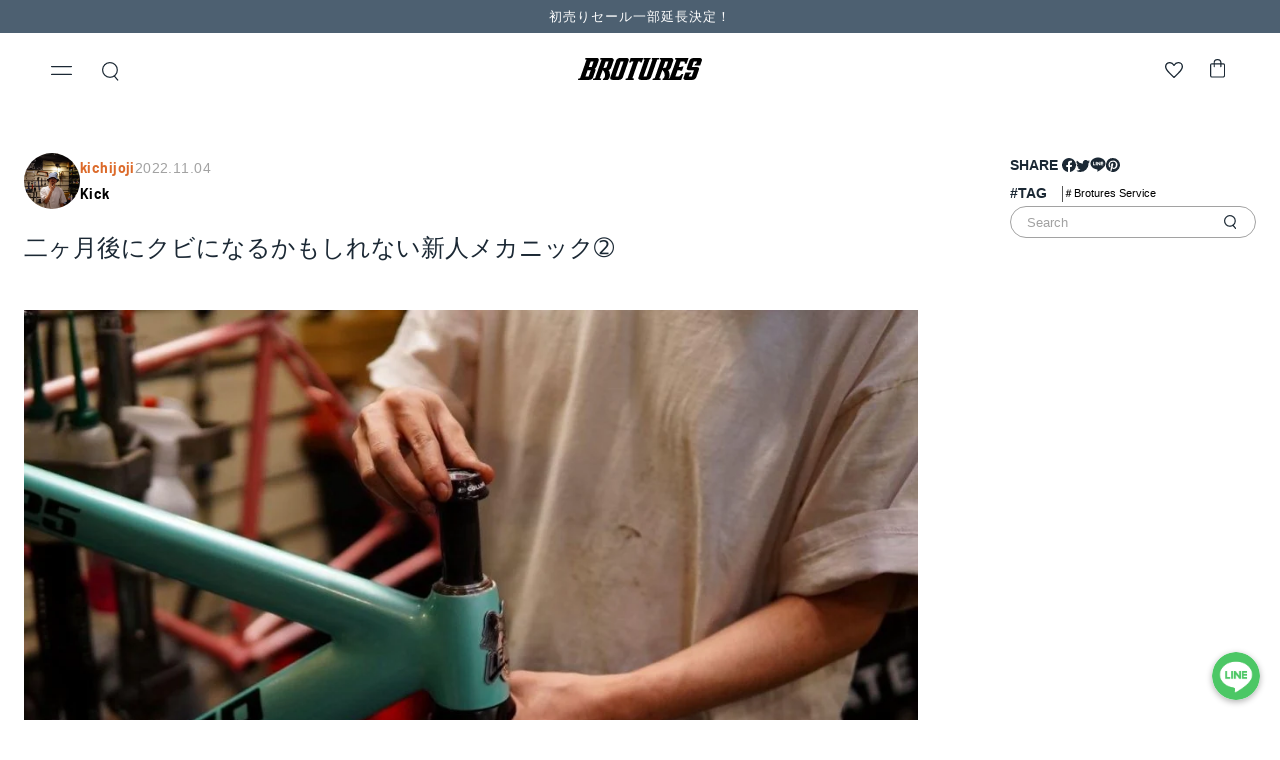

--- FILE ---
content_type: text/html; charset=utf-8
request_url: https://brotures.com/blogs/store-blog/tcq-fpkd
body_size: 69460
content:
<!doctype html>
<html class="no-js" lang="ja">
  <head>    

    <!-- Redirect_start20231122 -->
 <!-- Redirect_end20231122 -->

    

    <meta name="facebook-domain-verification" content="ouzwm0czm0ulk6npqco6av2akib7mj" />
    <meta charset="utf-8">
    <meta http-equiv="X-UA-Compatible" content="IE=edge">
    <meta name="viewport" content="width=device-width,initial-scale=1">
    <meta name="theme-color" content="">
    <link rel="canonical" href="https://brotures.com/blogs/store-blog/tcq-fpkd">
    <link rel="preconnect" href="https://cdn.shopify.com" crossorigin><link rel="icon" type="image/png" href="//brotures.com/cdn/shop/files/brotures-favicon.png?crop=center&height=32&v=1686033468&width=32"><link rel="preconnect" href="https://fonts.shopifycdn.com" crossorigin>
    <title>
      二ヶ月後にクビになるかもしれない新人メカニック➁
 | ブローチャーズ - BROTURES ONLINE STORE -  ピストバイク通販</title>
    <meta name="description" content="二ヶ月後にクビになるかもしれない新人メカニック➁ | ピストバイクショップ「BROTURES」のオンラインショップ。LEADER、DOSNOVENTA, CINELLIなどのピストバイク固定ギア専門店。東京、横浜、大阪に実店舗を展開し、中古バイク買取も受付。">

    

    

<meta property="og:site_name" content="BROTURES">
<meta property="og:url" content="https://brotures.com/blogs/store-blog/tcq-fpkd">
<meta property="og:title" content="二ヶ月後にクビになるかもしれない新人メカニック➁">
<meta property="og:type" content="article">
<meta property="og:description" content="元々本を読むことは好きなのですが、「読書の秋」ということで読んだことのないジャンルの本も読んでみたいと思っています。　　みんなとワイワイも良いけど、たまには一人でゆったり過ごすのも良いですよね！ どうも、読んだ本の内容は大体覚えています。Kickです。 前回は組立前の下準備を行ったので、今回はフォークとヘッドセットの取り付けを行っていきます！ヘッドセットはフレームとフォークを連結させる役割を持つほか、ベアリングも付いているのでこれがないとハンドル操作ができません。 今回フォークとヘッドセットを取り付ける車体はこちらの725です。 そして、こちらのヘッドセットにグリスを塗って取り付けていきます。 フォークとヘッドセットの両方にグリスを"><meta property="og:image" content="http://brotures.com/cdn/shop/articles/S__269525000-5851600.jpg?v=1759567216">
  <meta property="og:image:secure_url" content="https://brotures.com/cdn/shop/articles/S__269525000-5851600.jpg?v=1759567216">
  <meta property="og:image:width" content="1024">
  <meta property="og:image:height" content="682"><meta name="twitter:site" content="@brotures_yokoha"><meta name="twitter:card" content="summary_large_image">
<meta name="twitter:title" content="二ヶ月後にクビになるかもしれない新人メカニック➁">
<meta name="twitter:description" content="元々本を読むことは好きなのですが、「読書の秋」ということで読んだことのないジャンルの本も読んでみたいと思っています。　　みんなとワイワイも良いけど、たまには一人でゆったり過ごすのも良いですよね！ どうも、読んだ本の内容は大体覚えています。Kickです。 前回は組立前の下準備を行ったので、今回はフォークとヘッドセットの取り付けを行っていきます！ヘッドセットはフレームとフォークを連結させる役割を持つほか、ベアリングも付いているのでこれがないとハンドル操作ができません。 今回フォークとヘッドセットを取り付ける車体はこちらの725です。 そして、こちらのヘッドセットにグリスを塗って取り付けていきます。 フォークとヘッドセットの両方にグリスを">


    <script>window.performance && window.performance.mark && window.performance.mark('shopify.content_for_header.start');</script><meta name="facebook-domain-verification" content="fo7iu0hja9308ej86zprqqjpswnbzl">
<meta name="google-site-verification" content="xzZ74qKD4a4woWMem9IcXSgvdxI9GxXyXzRfMhdka_Y">
<meta id="shopify-digital-wallet" name="shopify-digital-wallet" content="/70344933691/digital_wallets/dialog">
<meta name="shopify-checkout-api-token" content="41070cbf3e5eabeacc8cef6e0b4df439">
<meta id="in-context-paypal-metadata" data-shop-id="70344933691" data-venmo-supported="false" data-environment="production" data-locale="ja_JP" data-paypal-v4="true" data-currency="JPY">
<link rel="alternate" type="application/atom+xml" title="Feed" href="/blogs/store-blog.atom" />
<script async="async" src="/checkouts/internal/preloads.js?locale=ja-JP"></script>
<link rel="preconnect" href="https://shop.app" crossorigin="anonymous">
<script async="async" src="https://shop.app/checkouts/internal/preloads.js?locale=ja-JP&shop_id=70344933691" crossorigin="anonymous"></script>
<script id="apple-pay-shop-capabilities" type="application/json">{"shopId":70344933691,"countryCode":"JP","currencyCode":"JPY","merchantCapabilities":["supports3DS"],"merchantId":"gid:\/\/shopify\/Shop\/70344933691","merchantName":"BROTURES","requiredBillingContactFields":["postalAddress","email","phone"],"requiredShippingContactFields":["postalAddress","email","phone"],"shippingType":"shipping","supportedNetworks":["visa","masterCard","amex","jcb","discover"],"total":{"type":"pending","label":"BROTURES","amount":"1.00"},"shopifyPaymentsEnabled":true,"supportsSubscriptions":true}</script>
<script id="shopify-features" type="application/json">{"accessToken":"41070cbf3e5eabeacc8cef6e0b4df439","betas":["rich-media-storefront-analytics"],"domain":"brotures.com","predictiveSearch":false,"shopId":70344933691,"locale":"ja"}</script>
<script>var Shopify = Shopify || {};
Shopify.shop = "broturesstore.myshopify.com";
Shopify.locale = "ja";
Shopify.currency = {"active":"JPY","rate":"1.0"};
Shopify.country = "JP";
Shopify.theme = {"name":"Brotures-Theme\/master","id":148240990523,"schema_name":"Brotures","schema_version":"1.0.0","theme_store_id":null,"role":"main"};
Shopify.theme.handle = "null";
Shopify.theme.style = {"id":null,"handle":null};
Shopify.cdnHost = "brotures.com/cdn";
Shopify.routes = Shopify.routes || {};
Shopify.routes.root = "/";</script>
<script type="module">!function(o){(o.Shopify=o.Shopify||{}).modules=!0}(window);</script>
<script>!function(o){function n(){var o=[];function n(){o.push(Array.prototype.slice.apply(arguments))}return n.q=o,n}var t=o.Shopify=o.Shopify||{};t.loadFeatures=n(),t.autoloadFeatures=n()}(window);</script>
<script>
  window.ShopifyPay = window.ShopifyPay || {};
  window.ShopifyPay.apiHost = "shop.app\/pay";
  window.ShopifyPay.redirectState = null;
</script>
<script id="shop-js-analytics" type="application/json">{"pageType":"article"}</script>
<script defer="defer" async type="module" src="//brotures.com/cdn/shopifycloud/shop-js/modules/v2/client.init-shop-cart-sync_CHE6QNUr.ja.esm.js"></script>
<script defer="defer" async type="module" src="//brotures.com/cdn/shopifycloud/shop-js/modules/v2/chunk.common_D98kRh4-.esm.js"></script>
<script defer="defer" async type="module" src="//brotures.com/cdn/shopifycloud/shop-js/modules/v2/chunk.modal_BNwoMci-.esm.js"></script>
<script type="module">
  await import("//brotures.com/cdn/shopifycloud/shop-js/modules/v2/client.init-shop-cart-sync_CHE6QNUr.ja.esm.js");
await import("//brotures.com/cdn/shopifycloud/shop-js/modules/v2/chunk.common_D98kRh4-.esm.js");
await import("//brotures.com/cdn/shopifycloud/shop-js/modules/v2/chunk.modal_BNwoMci-.esm.js");

  window.Shopify.SignInWithShop?.initShopCartSync?.({"fedCMEnabled":true,"windoidEnabled":true});

</script>
<script>
  window.Shopify = window.Shopify || {};
  if (!window.Shopify.featureAssets) window.Shopify.featureAssets = {};
  window.Shopify.featureAssets['shop-js'] = {"shop-cart-sync":["modules/v2/client.shop-cart-sync_Fn6E0AvD.ja.esm.js","modules/v2/chunk.common_D98kRh4-.esm.js","modules/v2/chunk.modal_BNwoMci-.esm.js"],"init-fed-cm":["modules/v2/client.init-fed-cm_sYFpctDP.ja.esm.js","modules/v2/chunk.common_D98kRh4-.esm.js","modules/v2/chunk.modal_BNwoMci-.esm.js"],"shop-toast-manager":["modules/v2/client.shop-toast-manager_Cm6TtnXd.ja.esm.js","modules/v2/chunk.common_D98kRh4-.esm.js","modules/v2/chunk.modal_BNwoMci-.esm.js"],"init-shop-cart-sync":["modules/v2/client.init-shop-cart-sync_CHE6QNUr.ja.esm.js","modules/v2/chunk.common_D98kRh4-.esm.js","modules/v2/chunk.modal_BNwoMci-.esm.js"],"shop-button":["modules/v2/client.shop-button_CZ95wHjv.ja.esm.js","modules/v2/chunk.common_D98kRh4-.esm.js","modules/v2/chunk.modal_BNwoMci-.esm.js"],"init-windoid":["modules/v2/client.init-windoid_BTB72QS9.ja.esm.js","modules/v2/chunk.common_D98kRh4-.esm.js","modules/v2/chunk.modal_BNwoMci-.esm.js"],"shop-cash-offers":["modules/v2/client.shop-cash-offers_BFHBnhKY.ja.esm.js","modules/v2/chunk.common_D98kRh4-.esm.js","modules/v2/chunk.modal_BNwoMci-.esm.js"],"pay-button":["modules/v2/client.pay-button_DTH50Rzq.ja.esm.js","modules/v2/chunk.common_D98kRh4-.esm.js","modules/v2/chunk.modal_BNwoMci-.esm.js"],"init-customer-accounts":["modules/v2/client.init-customer-accounts_BUGn0cIS.ja.esm.js","modules/v2/client.shop-login-button_B-yi3nMN.ja.esm.js","modules/v2/chunk.common_D98kRh4-.esm.js","modules/v2/chunk.modal_BNwoMci-.esm.js"],"avatar":["modules/v2/client.avatar_BTnouDA3.ja.esm.js"],"checkout-modal":["modules/v2/client.checkout-modal_B9SXRRFG.ja.esm.js","modules/v2/chunk.common_D98kRh4-.esm.js","modules/v2/chunk.modal_BNwoMci-.esm.js"],"init-shop-for-new-customer-accounts":["modules/v2/client.init-shop-for-new-customer-accounts_CoX20XDP.ja.esm.js","modules/v2/client.shop-login-button_B-yi3nMN.ja.esm.js","modules/v2/chunk.common_D98kRh4-.esm.js","modules/v2/chunk.modal_BNwoMci-.esm.js"],"init-customer-accounts-sign-up":["modules/v2/client.init-customer-accounts-sign-up_CSeMJfz-.ja.esm.js","modules/v2/client.shop-login-button_B-yi3nMN.ja.esm.js","modules/v2/chunk.common_D98kRh4-.esm.js","modules/v2/chunk.modal_BNwoMci-.esm.js"],"init-shop-email-lookup-coordinator":["modules/v2/client.init-shop-email-lookup-coordinator_DazyVOqY.ja.esm.js","modules/v2/chunk.common_D98kRh4-.esm.js","modules/v2/chunk.modal_BNwoMci-.esm.js"],"shop-follow-button":["modules/v2/client.shop-follow-button_DjSWKMco.ja.esm.js","modules/v2/chunk.common_D98kRh4-.esm.js","modules/v2/chunk.modal_BNwoMci-.esm.js"],"shop-login-button":["modules/v2/client.shop-login-button_B-yi3nMN.ja.esm.js","modules/v2/chunk.common_D98kRh4-.esm.js","modules/v2/chunk.modal_BNwoMci-.esm.js"],"shop-login":["modules/v2/client.shop-login_BdZnYXk6.ja.esm.js","modules/v2/chunk.common_D98kRh4-.esm.js","modules/v2/chunk.modal_BNwoMci-.esm.js"],"lead-capture":["modules/v2/client.lead-capture_emq1eXKF.ja.esm.js","modules/v2/chunk.common_D98kRh4-.esm.js","modules/v2/chunk.modal_BNwoMci-.esm.js"],"payment-terms":["modules/v2/client.payment-terms_CeWs54sX.ja.esm.js","modules/v2/chunk.common_D98kRh4-.esm.js","modules/v2/chunk.modal_BNwoMci-.esm.js"]};
</script>
<script>(function() {
  var isLoaded = false;
  function asyncLoad() {
    if (isLoaded) return;
    isLoaded = true;
    var urls = ["https:\/\/assets.smartwishlist.webmarked.net\/static\/v6\/smartwishlist.js?shop=broturesstore.myshopify.com"];
    for (var i = 0; i < urls.length; i++) {
      var s = document.createElement('script');
      s.type = 'text/javascript';
      s.async = true;
      s.src = urls[i];
      var x = document.getElementsByTagName('script')[0];
      x.parentNode.insertBefore(s, x);
    }
  };
  if(window.attachEvent) {
    window.attachEvent('onload', asyncLoad);
  } else {
    window.addEventListener('load', asyncLoad, false);
  }
})();</script>
<script id="__st">var __st={"a":70344933691,"offset":32400,"reqid":"a70d27fc-d0e0-471c-aa7e-9ebc041e176f-1769544109","pageurl":"brotures.com\/blogs\/store-blog\/tcq-fpkd","s":"articles-605875175739","u":"9536360f635b","p":"article","rtyp":"article","rid":605875175739};</script>
<script>window.ShopifyPaypalV4VisibilityTracking = true;</script>
<script id="form-persister">!function(){'use strict';const t='contact',e='new_comment',n=[[t,t],['blogs',e],['comments',e],[t,'customer']],o='password',r='form_key',c=['recaptcha-v3-token','g-recaptcha-response','h-captcha-response',o],s=()=>{try{return window.sessionStorage}catch{return}},i='__shopify_v',u=t=>t.elements[r],a=function(){const t=[...n].map((([t,e])=>`form[action*='/${t}']:not([data-nocaptcha='true']) input[name='form_type'][value='${e}']`)).join(',');var e;return e=t,()=>e?[...document.querySelectorAll(e)].map((t=>t.form)):[]}();function m(t){const e=u(t);a().includes(t)&&(!e||!e.value)&&function(t){try{if(!s())return;!function(t){const e=s();if(!e)return;const n=u(t);if(!n)return;const o=n.value;o&&e.removeItem(o)}(t);const e=Array.from(Array(32),(()=>Math.random().toString(36)[2])).join('');!function(t,e){u(t)||t.append(Object.assign(document.createElement('input'),{type:'hidden',name:r})),t.elements[r].value=e}(t,e),function(t,e){const n=s();if(!n)return;const r=[...t.querySelectorAll(`input[type='${o}']`)].map((({name:t})=>t)),u=[...c,...r],a={};for(const[o,c]of new FormData(t).entries())u.includes(o)||(a[o]=c);n.setItem(e,JSON.stringify({[i]:1,action:t.action,data:a}))}(t,e)}catch(e){console.error('failed to persist form',e)}}(t)}const f=t=>{if('true'===t.dataset.persistBound)return;const e=function(t,e){const n=function(t){return'function'==typeof t.submit?t.submit:HTMLFormElement.prototype.submit}(t).bind(t);return function(){let t;return()=>{t||(t=!0,(()=>{try{e(),n()}catch(t){(t=>{console.error('form submit failed',t)})(t)}})(),setTimeout((()=>t=!1),250))}}()}(t,(()=>{m(t)}));!function(t,e){if('function'==typeof t.submit&&'function'==typeof e)try{t.submit=e}catch{}}(t,e),t.addEventListener('submit',(t=>{t.preventDefault(),e()})),t.dataset.persistBound='true'};!function(){function t(t){const e=(t=>{const e=t.target;return e instanceof HTMLFormElement?e:e&&e.form})(t);e&&m(e)}document.addEventListener('submit',t),document.addEventListener('DOMContentLoaded',(()=>{const e=a();for(const t of e)f(t);var n;n=document.body,new window.MutationObserver((t=>{for(const e of t)if('childList'===e.type&&e.addedNodes.length)for(const t of e.addedNodes)1===t.nodeType&&'FORM'===t.tagName&&a().includes(t)&&f(t)})).observe(n,{childList:!0,subtree:!0,attributes:!1}),document.removeEventListener('submit',t)}))}()}();</script>
<script integrity="sha256-4kQ18oKyAcykRKYeNunJcIwy7WH5gtpwJnB7kiuLZ1E=" data-source-attribution="shopify.loadfeatures" defer="defer" src="//brotures.com/cdn/shopifycloud/storefront/assets/storefront/load_feature-a0a9edcb.js" crossorigin="anonymous"></script>
<script crossorigin="anonymous" defer="defer" src="//brotures.com/cdn/shopifycloud/storefront/assets/shopify_pay/storefront-65b4c6d7.js?v=20250812"></script>
<script data-source-attribution="shopify.dynamic_checkout.dynamic.init">var Shopify=Shopify||{};Shopify.PaymentButton=Shopify.PaymentButton||{isStorefrontPortableWallets:!0,init:function(){window.Shopify.PaymentButton.init=function(){};var t=document.createElement("script");t.src="https://brotures.com/cdn/shopifycloud/portable-wallets/latest/portable-wallets.ja.js",t.type="module",document.head.appendChild(t)}};
</script>
<script data-source-attribution="shopify.dynamic_checkout.buyer_consent">
  function portableWalletsHideBuyerConsent(e){var t=document.getElementById("shopify-buyer-consent"),n=document.getElementById("shopify-subscription-policy-button");t&&n&&(t.classList.add("hidden"),t.setAttribute("aria-hidden","true"),n.removeEventListener("click",e))}function portableWalletsShowBuyerConsent(e){var t=document.getElementById("shopify-buyer-consent"),n=document.getElementById("shopify-subscription-policy-button");t&&n&&(t.classList.remove("hidden"),t.removeAttribute("aria-hidden"),n.addEventListener("click",e))}window.Shopify?.PaymentButton&&(window.Shopify.PaymentButton.hideBuyerConsent=portableWalletsHideBuyerConsent,window.Shopify.PaymentButton.showBuyerConsent=portableWalletsShowBuyerConsent);
</script>
<script data-source-attribution="shopify.dynamic_checkout.cart.bootstrap">document.addEventListener("DOMContentLoaded",(function(){function t(){return document.querySelector("shopify-accelerated-checkout-cart, shopify-accelerated-checkout")}if(t())Shopify.PaymentButton.init();else{new MutationObserver((function(e,n){t()&&(Shopify.PaymentButton.init(),n.disconnect())})).observe(document.body,{childList:!0,subtree:!0})}}));
</script>
<script id='scb4127' type='text/javascript' async='' src='https://brotures.com/cdn/shopifycloud/privacy-banner/storefront-banner.js'></script><link id="shopify-accelerated-checkout-styles" rel="stylesheet" media="screen" href="https://brotures.com/cdn/shopifycloud/portable-wallets/latest/accelerated-checkout-backwards-compat.css" crossorigin="anonymous">
<style id="shopify-accelerated-checkout-cart">
        #shopify-buyer-consent {
  margin-top: 1em;
  display: inline-block;
  width: 100%;
}

#shopify-buyer-consent.hidden {
  display: none;
}

#shopify-subscription-policy-button {
  background: none;
  border: none;
  padding: 0;
  text-decoration: underline;
  font-size: inherit;
  cursor: pointer;
}

#shopify-subscription-policy-button::before {
  box-shadow: none;
}

      </style>

<script>window.performance && window.performance.mark && window.performance.mark('shopify.content_for_header.end');</script>


    <style data-shopify>

      
      
      
      
      @font-face {
  font-family: Barlow;
  font-weight: 700;
  font-style: normal;
  font-display: swap;
  src: url("//brotures.com/cdn/fonts/barlow/barlow_n7.691d1d11f150e857dcbc1c10ef03d825bc378d81.woff2") format("woff2"),
       url("//brotures.com/cdn/fonts/barlow/barlow_n7.4fdbb1cb7da0e2c2f88492243ffa2b4f91924840.woff") format("woff");
}


      :root {
        --font-body-family: Helvetica, Arial, sans-serif;
        --font-body-style: normal;
        --font-body-weight: 400;
        --font-body-weight-bold: 700;

        --font-heading-family: Barlow, sans-serif;
        --font-heading-style: normal;
        --font-heading-weight: 700;

        --font-body-scale: 1.0;
        --font-heading-scale: 1.0;
        --sal-duration: 0.7s;
        --sal-delay: 0s;
        --sal-easing: ease-in-out;

        --font-en-family: 'Helvetica', Helvetica, sans-serif;
        --font-ja-family: 'Hiragino Kaku Gothic ProN', 'Hiragino Sans', Meiryo, sans-serif; 
        --font-en-ja-family: 'Helvetica', 'Hiragino Kaku Gothic ProN', 'Hiragino Sans', Meiryo, sans-serif; 
      }

      *,
      *::before,
      *::after {
        box-sizing: inherit;
      }

      html {
        box-sizing: border-box;
        font-size: calc(var(--font-body-scale) * 62.5%);
        height: 100%;
      }

      body {
        display: grid;
        grid-template-rows: auto auto 1fr auto;
        grid-template-columns: 100%;
        min-height: 100%;
        margin: 0;
        font-size: 1.5rem;
        letter-spacing: 0.06rem;
        line-height: calc(1 + 0.8 / var(--font-body-scale));
        font-family: var(--font-body-family);
        font-style: var(--font-body-style);
        font-weight: var(--font-body-weight);
      }

      @media screen and (min-width: 750px) {
        body {
          font-size: 1.6rem;
        }
      }
    </style>

    <link href="//brotures.com/cdn/shop/t/6/assets/base.css?v=53834955313177125101686281793" rel="stylesheet" type="text/css" media="all" />
    <link href="//brotures.com/cdn/shop/t/6/assets/normalize.css?v=10457233615790215981682243736" rel="stylesheet" type="text/css" media="all" />
    <link href="//brotures.com/cdn/shop/t/6/assets/reset.css?v=64116099048889166251682243736" rel="stylesheet" type="text/css" media="all" />
    <link href="//brotures.com/cdn/shop/t/6/assets/common.css?v=170683560045969648781747730610" rel="stylesheet" type="text/css" media="all" />
    <link href="//brotures.com/cdn/shop/t/6/assets/components.css?v=92749682802505543281685722543" rel="stylesheet" type="text/css" media="all" />
    <link href="//brotures.com/cdn/shop/t/6/assets/sal.css?v=31665210024859581981685066995" rel="stylesheet" type="text/css" media="all" />
<link rel="preload" as="font" href="//brotures.com/cdn/fonts/barlow/barlow_n7.691d1d11f150e857dcbc1c10ef03d825bc378d81.woff2" type="font/woff2" crossorigin><link rel="preload" href="//brotures.com/cdn/shop/t/6/assets/side-nav.css?v=183336509717267235901755704196" as="style">
    <link rel="stylesheet" href="//brotures.com/cdn/shop/t/6/assets/side-nav.css?v=183336509717267235901755704196">

    <link rel="preload" href="//brotures.com/cdn/shop/t/6/assets/header.css?v=43429690998444627831690336884" as="style">
    <link rel="stylesheet" href="//brotures.com/cdn/shop/t/6/assets/header.css?v=43429690998444627831690336884">

    <link rel="preload" href="//brotures.com/cdn/shop/t/6/assets/modal-guide.css?v=94436397356606015051755704199" as="style">
    <link rel="stylesheet" href="//brotures.com/cdn/shop/t/6/assets/modal-guide.css?v=94436397356606015051755704199">

    <link href="//brotures.com/cdn/shop/t/6/assets/section-shopping-guide.css?v=101215591578616884901686913525" rel="stylesheet" type="text/css" media="all" />
<script src="https://cdnjs.cloudflare.com/ajax/libs/splidejs/4.1.4/js/splide.min.js" integrity="sha512-4TcjHXQMLM7Y6eqfiasrsnRCc8D/unDeY1UGKGgfwyLUCTsHYMxF7/UHayjItKQKIoP6TTQ6AMamb9w2GMAvNg==" crossorigin="anonymous" referrerpolicy="no-referrer"></script>
    <link rel="stylesheet" href="https://cdnjs.cloudflare.com/ajax/libs/splidejs/4.1.4/css/splide.min.css" integrity="sha512-KhFXpe+VJEu5HYbJyKQs9VvwGB+jQepqb4ZnlhUF/jQGxYJcjdxOTf6cr445hOc791FFLs18DKVpfrQnONOB1g==" crossorigin="anonymous" referrerpolicy="no-referrer" />

<!-- Google Tag Manager -->
<script>(function(w,d,s,l,i){w[l]=w[l]||[];w[l].push({'gtm.start':
new Date().getTime(),event:'gtm.js'});var f=d.getElementsByTagName(s)[0],
j=d.createElement(s),dl=l!='dataLayer'?'&l='+l:'';j.async=true;j.src=
'https://www.googletagmanager.com/gtm.js?id='+i+dl;f.parentNode.insertBefore(j,f);
})(window,document,'script','dataLayer','GTM-PTVPK4D');</script>
<!-- End Google Tag Manager -->

    <script>document.documentElement.className = document.documentElement.className.replace('no-js', 'js');
    if (Shopify.designMode) {
      document.documentElement.classList.add('shopify-design-mode');
    }
    </script>

  <script src="//brotures.com/cdn/shop/t/6/assets/sal.js?v=147889964116221751221685066982" defer="defer"></script>

    <style data-shopify>
  .wishlistpage .btn,
  .modal .btn,
  .modal-title {
     font-family: Helvetica, ヒラギノ角ゴシック !important;
  }
  #wishlist_url {
    font-family: 'Helvetica', 'Helvetica';
    word-break: break-all;
    text-align: left;
  }
  .empty-wishlist,
  .alert.alert-info.sw-login-notification,
  #message_modal_text {
    font-family: ヒラギノ角ゴシック !important;
  }
  #heading-breadcrumbs {
    padding-bottom: 0 !important;
  }
  #heading-breadcrumbs > .row:first-child {
    margin-bottom: 1.6rem;
  }
  .alert.alert-info.sw-login-notification {
    margin-bottom: 0;
  }
  .wishlistpage .row {
    margin: 0 !important;
  }
  .row.__alert {
    margin-top: 1rem !important;
  }
  .container.wishlisttitlecontainer,
  .wishlistpage div.container-fluid {
    padding-left: 0 !important;
    padding-right: 0 !important;
  }
  .wishlistpage .container-fluid > .row {
    padding-right: 0 !important;
    padding-left: 0 !important;
  }
  .wishlistpage .container-fluid > .row:not(.__alert):last-child {
    display: grid;
    grid-template-columns: 1fr 1fr;
    grid-template-rows: auto;
    gap: 32px 14px;
    padding: 32px 24px;
  }
  .wishlistpage .container-fluid > .row:last-child:before {
    display: none;
  }
  .wishlistpage .titletext {
    font-weight: bold;
  }
  #sortwishlist {
    display: none;
  }
  .wishlistpage .container-fluid > .row:last-child .col-md-4 {
    display: flex;
    flex-direction: column;
    position: relative;
    overflow: hidden;
    width: 100%;
    height: 100%;
    background-color: #fff;
    border-radius: 8px;
    box-shadow: #63636333 0 2px 8px;
    animation: fadeIn 1s;
  }
  @keyframes fadein {
    0% {
      opacity: 0;
    }
    100% {
        opacity: 1;
    }
  }
  .wishlistpage .product {
    margin-bottom: 0 !important;
    flex: 1;
    display: flex;
    flex-flow: column;
    height: 100%;
  }
  .wishlistpage .product .image {
    display: flex;
    flex-direction: column;
    flex: 1;
  }
  .wishlistpage .product .image a {
    flex: 1;
    display: flex;
    flex-flow: column;
  }
  .wishlistpage .product .image img {
    height: auto;
    object-fit: cover;
    width: 100%;
/*     flex: 1; */
  }
  .wishlistpage .product .text {
    padding: 9px 13px 13px;
  }
  .wishlistpage .product-card__vendor {
    display: block;
    line-height: 1;
    font-size: 1rem;
    margin-bottom: 5px;
    font-family: 'Helvetica', 'Helvetica';
    font-weight: 600;
    text-align: left;
  }
  .wishlistpage .product .text h3 {
    font-size: 1.2rem;
    line-height: 1.4;
    height: 100%;
    font-family: 'Helvetica', 'Helvetica';
    font-weight: 600;
    margin-bottom: 10px;
    text-align: left;
  }
  .product .text h3 a {
    font-weight: 600;
  }
  .wishlistpage .product .variant_title {
    display: none;
  }
  .wishlistpage p.price {
    display: block;
    line-height: 1;
    font-family: 'Helvetica', 'Helvetica';
    font-size: 1rem;
    text-align: left;
  }

  .product-card__tag {
    min-height: 40px;
    border-top: 1px solid #EFEFEF;
    padding: 0 15px;
    display: flex;
    align-items: center;
  }
  .product-tag {
    border-radius: 16px;
    padding: 2px 8px;
    display: flex;
    background-color: #efefef;
  }
  .product-tag__text {
    font-size: 1rem;
    font-family: 'Helvetica', 'Helvetica';
  }

  #modal_remove_all_button {
    color: #fff;
    background-color: #4d6071 !important;
  }

  @media (min-width: 1200px) {
    .wishlistpage .container {
      padding-left: 0 !important;
      padding-right: 0 !important;
    }
    .wishlistpage .container-fluid > .row:not(.__alert):last-child {
        grid-template-columns: 1fr 1fr 1fr 1fr;
        gap: 64px 39px;
    }
  }

  @media (min-width: 768px) {
    .wishlistpage {
      padding-bottom: 48px;
    }
    #heading-breadcrumbs > .row:first-child {
      margin-bottom: 3rem;
    }
    .row.__alert {
      margin-top: 3rem !important;
    }
    .wishlistpage .product-card__vendor {
      font-size: 1.3rem;
    }
    .wishlistpage .product .text h3 {
        font-size: 1.8rem;
    }
    .wishlistpage p.price {
      font-size: 1.4rem;
    }
    .product-card__tag {
      min-height: 56px;
    }
    .product-tag__text {
      font-size: 1.3rem;
    }
  }
  @media (max-width: 820px) {
    #heading-breadcrumbs > .row:first-child > div:first-child {
      margin-bottom: 1rem;
    }
    .titletext {
      text-align: center;
    }
  }
</style>



    <meta name="google-site-verification" content="_BASw60Ve4XVq280Zscxr1P9RWiYuboc3q-pPGBLAoA" />


    <script type="text/javascript">
    (function(c,l,a,r,i,t,y){
        c[a]=c[a]||function(){(c[a].q=c[a].q||[]).push(arguments)};
        t=l.createElement(r);t.async=1;t.src="https://www.clarity.ms/tag/"+i;
        y=l.getElementsByTagName(r)[0];y.parentNode.insertBefore(t,y);
    })(window, document, "clarity", "script", "jo8eoo1lnc");
</script>
    <meta name="google-site-verification" content="1-JwEm4NhDTou9Hxik1B_ena-MLf7jQLf9cc-Ub296I" />
  

  <script type="text/javascript">
    (function(c,l,a,r,i,t,y){
        c[a]=c[a]||function(){(c[a].q=c[a].q||[]).push(arguments)};
        t=l.createElement(r);t.async=1;t.src="https://www.clarity.ms/tag/"+i;
        y=l.getElementsByTagName(r)[0];y.parentNode.insertBefore(t,y);
    })(window, document, "clarity", "script", "o8i8767eax");
</script>
  <!-- BEGIN app block: shopify://apps/powerful-form-builder/blocks/app-embed/e4bcb1eb-35b2-42e6-bc37-bfe0e1542c9d --><script type="text/javascript" hs-ignore data-cookieconsent="ignore">
  var Globo = Globo || {};
  var globoFormbuilderRecaptchaInit = function(){};
  var globoFormbuilderHcaptchaInit = function(){};
  window.Globo.FormBuilder = window.Globo.FormBuilder || {};
  window.Globo.FormBuilder.shop = {"configuration":{"money_format":"¥{{amount_no_decimals}}"},"pricing":{"features":{"bulkOrderForm":true,"cartForm":true,"fileUpload":30,"removeCopyright":true,"restrictedEmailDomains":false,"metrics":true}},"settings":{"copyright":"Powered by <a href=\"https://globosoftware.net\" target=\"_blank\">Globo</a> <a href=\"https://apps.shopify.com/form-builder-contact-form\" target=\"_blank\">Form</a>","hideWaterMark":false,"reCaptcha":{"recaptchaType":"v2","siteKey":false,"languageCode":"en"},"hCaptcha":{"siteKey":false},"scrollTop":false,"customCssCode":"","customCssEnabled":false,"additionalColumns":[]},"encryption_form_id":1,"url":"https://app.powerfulform.com/","CDN_URL":"https://dxo9oalx9qc1s.cloudfront.net","app_id":"1783207"};

  if(window.Globo.FormBuilder.shop.settings.customCssEnabled && window.Globo.FormBuilder.shop.settings.customCssCode){
    const customStyle = document.createElement('style');
    customStyle.type = 'text/css';
    customStyle.innerHTML = window.Globo.FormBuilder.shop.settings.customCssCode;
    document.head.appendChild(customStyle);
  }

  window.Globo.FormBuilder.forms = [];
    
      
      
      
      window.Globo.FormBuilder.forms[4483] = {"4483":{"elements":[{"id":"group-1","type":"group","label":"Page 1","description":"","elements":[{"id":"paragraph","type":"paragraph","text":{"ja":"\u003cp\u003e商品に関しての問い合わせ、事業内容についての問い合わせ等下記フォームにご記入のうえ送信ください。\u003c\/p\u003e\u003cp\u003e担当者よりご連絡させていただきます。\u003c\/p\u003e\u003cp\u003e\u003cbr\u003e\u003c\/p\u003e\u003cp\u003e通販に関する問い合わせでお急ぎの方はこちらまでお電話ください。\u003c\/p\u003e\u003cp\u003e通販専用ダイヤル：045-877-0974（12:00～18:00\/月～日）\u003c\/p\u003e\u003cp\u003e\u003cbr\u003e\u003c\/p\u003e\u003cp\u003eメールフィルター設定されている場合は返信が届かない事が御座います。通販に関するお問い合わせは原則24時 各実店舗へのお問い合わせの場合は件名に問い合わせ対象の店舗をお選びください。\u003c\/p\u003e","en":"\u003cp\u003e商品に関しての問い合わせ、事業内容についての問い合わせ等下記フォームにご記入のうえ送信ください。\u003c\/p\u003e\u003cp\u003e担当者よりご連絡させていただきます。\u003c\/p\u003e\u003cp\u003e\u003cbr\u003e\u003c\/p\u003e\u003cp\u003e通販に関する問い合わせでお急ぎの方はこちらまでお電話ください。\u003c\/p\u003e\u003cp\u003e通販専用ダイヤル：045-877-0974（12:00～20:00\/月～日）\u003c\/p\u003e\u003cp\u003e\u003cbr\u003e\u003c\/p\u003e\u003cp\u003eメールフィルター設定されている場合は返信が届かない事が御座います。通販に関するお問い合わせは原則24時 各実店舗へのお問い合わせの場合は件名に問い合わせ対象の店舗をお選びください。\u003c\/p\u003e"},"columnWidth":100},{"id":"text","type":"text","label":"お名前","placeholder":"","description":"","limitCharacters":false,"characters":100,"hideLabel":false,"keepPositionLabel":false,"required":true,"ifHideLabel":false,"inputIcon":"","columnWidth":100},{"id":"email","type":"email","label":"メールアドレス","placeholder":"","description":"","limitCharacters":false,"characters":100,"hideLabel":false,"keepPositionLabel":false,"required":true,"ifHideLabel":false,"inputIcon":"","columnWidth":100,"conditionalField":false},{"id":"text-2","type":"text","label":"電話番号（任意）","placeholder":"","description":"","limitCharacters":false,"characters":100,"hideLabel":false,"keepPositionLabel":false,"required":false,"ifHideLabel":false,"inputIcon":"","columnWidth":100,"conditionalField":false},{"id":"select","type":"select","label":"お問い合わせの種類","placeholder":"～以下より選択してください～","options":"通販、商品について\n求人について\nプレスリリースについて\n試乗予約について\nBROTURES（原宿店）へのお問い合わせ\nBROTURES（吉祥寺店）へのお問い合わせ\nBROTURES（大阪店）へのお問い合わせ\nBROTURES（横浜店）へのお問い合わせ\nその他","defaultOption":"","description":"","hideLabel":false,"keepPositionLabel":false,"required":true,"ifHideLabel":false,"inputIcon":"","columnWidth":100,"conditionalField":false},{"id":"textarea","type":"textarea","label":"お問い合わせ内容","placeholder":"・〇〇の在庫はありますか？","description":"商品へのお問い合わせは商品名もご記入ください。","limitCharacters":false,"characters":100,"hideLabel":false,"keepPositionLabel":false,"required":true,"ifHideLabel":false,"columnWidth":100,"conditionalField":false,"onlyShowIf":false,"select":false},{"id":"file2-1","type":"file2","label":{"ja":"画像アップロード"},"button-text":{"ja":"Browse file"},"placeholder":"Choose file or drag here","hint":"Supported format: JPG, JPEG, PNG, GIF, SVG.","allowed-multiple":false,"allowed-extensions":["jpg","jpeg","png","gif","svg"],"description":"","hideLabel":false,"keepPositionLabel":false,"columnWidth":100,"displayType":"show","displayDisjunctive":false,"conditionalField":false},{"id":"checkbox","type":"checkbox","label":"ポリシー同意","options":"プライバシーポリシーの内容に同意します","defaultOptions":"","description":"","hideLabel":true,"keepPositionLabel":false,"required":true,"ifHideLabel":false,"inlineOption":100,"columnWidth":100,"conditionalField":false,"onlyShowIf":false,"select":false}]}],"errorMessage":{"required":"必須項目になります","invalid":"Invalid","invalidName":"Invalid name","invalidEmail":"Invalid email","invalidURL":"Invalid URL","invalidPhone":"Invalid phone","invalidNumber":"Invalid number","invalidPassword":"Invalid password","confirmPasswordNotMatch":"Confirmed password doesn't match","customerAlreadyExists":"Customer already exists","fileSizeLimit":"File size limit exceeded","fileNotAllowed":"File extension not allowed","requiredCaptcha":"Please, enter the captcha","requiredProducts":"Please select product","limitQuantity":"The number of products left in stock has been exceeded","shopifyInvalidPhone":"phone - Enter a valid phone number to use this delivery method","shopifyPhoneHasAlready":"phone - Phone has already been taken","shopifyInvalidProvice":"addresses.province - is not valid","otherError":"Something went wrong, please try again"},"appearance":{"layout":"boxed","width":600,"style":"classic","mainColor":"rgba(77,96,113,1)","headingColor":"#000","labelColor":"#000","descriptionColor":"#6c757d","optionColor":"#000","paragraphColor":"#000","paragraphBackground":"#fff","background":"color","backgroundColor":"#FFF","backgroundImage":"","backgroundImageAlignment":"middle","floatingIcon":"\u003csvg aria-hidden=\"true\" focusable=\"false\" data-prefix=\"far\" data-icon=\"envelope\" class=\"svg-inline--fa fa-envelope fa-w-16\" role=\"img\" xmlns=\"http:\/\/www.w3.org\/2000\/svg\" viewBox=\"0 0 512 512\"\u003e\u003cpath fill=\"currentColor\" d=\"M464 64H48C21.49 64 0 85.49 0 112v288c0 26.51 21.49 48 48 48h416c26.51 0 48-21.49 48-48V112c0-26.51-21.49-48-48-48zm0 48v40.805c-22.422 18.259-58.168 46.651-134.587 106.49-16.841 13.247-50.201 45.072-73.413 44.701-23.208.375-56.579-31.459-73.413-44.701C106.18 199.465 70.425 171.067 48 152.805V112h416zM48 400V214.398c22.914 18.251 55.409 43.862 104.938 82.646 21.857 17.205 60.134 55.186 103.062 54.955 42.717.231 80.509-37.199 103.053-54.947 49.528-38.783 82.032-64.401 104.947-82.653V400H48z\"\u003e\u003c\/path\u003e\u003c\/svg\u003e","floatingText":"","displayOnAllPage":false,"position":"bottom right","formType":"normalForm","newTemplate":true,"colorScheme":{"solidButton":{"red":77,"green":96,"blue":113,"alpha":1},"solidButtonLabel":{"red":255,"green":255,"blue":255},"text":{"red":0,"green":0,"blue":0},"outlineButton":{"red":77,"green":96,"blue":113,"alpha":1},"background":{"red":255,"green":255,"blue":255}}},"afterSubmit":{"action":"clearForm","message":"\u003cp\u003eお問い合わせありがとうございます！\u003cbr\u003eThank you for your inquiry!\u003c\/p\u003e\n\u003cp\u003e担当者よりあらためてご連絡させていただきます。\u003cbr\u003eA representative will contact you shortly.\u003c\/p\u003e\n\u003cp\u003eそれでは、良い一日をお過ごしください！\u003cbr\u003eHave a nice day!\u003c\/p\u003e","redirectUrl":"","enableGa":false,"gaEventCategory":"Form Builder by Globo","gaEventAction":"Submit","gaEventLabel":"Contact us form","enableFpx":false,"fpxTrackerName":""},"accountPage":{"showAccountDetail":false,"registrationPage":false,"editAccountPage":false,"header":"Header","active":false,"title":"Account details","headerDescription":"Fill out the form to change account information","afterUpdate":"Message after update","message":"\u003ch5\u003eAccount edited successfully!\u003c\/h5\u003e","footer":"Footer","updateText":"Update","footerDescription":""},"footer":{"description":"","previousText":"Previous","nextText":"Next","submitText":"この内容で問い合わせる","resetButton":false,"resetButtonText":"Reset","submitFullWidth":false,"submitAlignment":"center"},"header":{"active":false,"title":"Contact us","description":"\u003cp\u003eLeave your message and we'll get back to you shortly.\u003c\/p\u003e"},"isStepByStepForm":true,"publish":{"requiredLogin":false,"requiredLoginMessage":"Please \u003ca href='\/account\/login' title='login'\u003elogin\u003c\/a\u003e to continue","publishType":"embedCode","embedCode":"\u003cdiv class=\"globo-formbuilder\" data-id=\"NDQ4Mw==\"\u003e\u003c\/div\u003e","shortCode":"{formbuilder:NDQ4Mw==}","popup":"\u003cbutton class=\"globo-formbuilder-open\" data-id=\"NDQ4Mw==\"\u003eOpen form\u003c\/button\u003e","lightbox":"\u003cdiv class=\"globo-form-publish-modal lightbox hidden\" data-id=\"NDQ4Mw==\"\u003e\u003cdiv class=\"globo-form-modal-content\"\u003e\u003cdiv class=\"globo-formbuilder\" data-id=\"NDQ4Mw==\"\u003e\u003c\/div\u003e\u003c\/div\u003e\u003c\/div\u003e","enableAddShortCode":false,"selectPage":"index","selectPositionOnPage":"top","selectTime":"forever","setCookie":"1","setCookieHours":"1","setCookieWeeks":"1"},"reCaptcha":{"enable":false,"note":"Please make sure that you have set Google reCaptcha v2 Site key and Secret key in \u003ca href=\"\/admin\/settings\"\u003eSettings\u003c\/a\u003e"},"html":"\n\u003cdiv class=\"globo-form boxed-form globo-form-id-4483 \" data-locale=\"ja\" \u003e\n\n\u003cstyle\u003e\n\n\n    :root .globo-form-app[data-id=\"4483\"]{\n        \n        --gfb-color-solidButton: 77,96,113;\n        --gfb-color-solidButtonColor: rgb(var(--gfb-color-solidButton));\n        --gfb-color-solidButtonLabel: 255,255,255;\n        --gfb-color-solidButtonLabelColor: rgb(var(--gfb-color-solidButtonLabel));\n        --gfb-color-text: 0,0,0;\n        --gfb-color-textColor: rgb(var(--gfb-color-text));\n        --gfb-color-outlineButton: 77,96,113;\n        --gfb-color-outlineButtonColor: rgb(var(--gfb-color-outlineButton));\n        --gfb-color-background: 255,255,255;\n        --gfb-color-backgroundColor: rgb(var(--gfb-color-background));\n        \n        --gfb-main-color: rgba(77,96,113,1);\n        --gfb-primary-color: var(--gfb-color-solidButtonColor, var(--gfb-main-color));\n        --gfb-primary-text-color: var(--gfb-color-solidButtonLabelColor, #FFF);\n        --gfb-form-width: 600px;\n        --gfb-font-family: inherit;\n        --gfb-font-style: inherit;\n        --gfb--image: 40%;\n        --gfb-image-ratio-draft: var(--gfb--image);\n        --gfb-image-ratio: var(--gfb-image-ratio-draft);\n        \n        --gfb-bg-temp-color: #FFF;\n        --gfb-bg-position: middle;\n        \n            --gfb-bg-temp-color: #FFF;\n        \n        --gfb-bg-color: var(--gfb-color-backgroundColor, var(--gfb-bg-temp-color));\n        \n    }\n    \n.globo-form-id-4483 .globo-form-app{\n    max-width: 600px;\n    width: -webkit-fill-available;\n    \n    background-color: var(--gfb-bg-color);\n    \n    \n}\n\n.globo-form-id-4483 .globo-form-app .globo-heading{\n    color: var(--gfb-color-textColor, #000)\n}\n\n\n\n.globo-form-id-4483 .globo-form-app .globo-description,\n.globo-form-id-4483 .globo-form-app .header .globo-description{\n    --gfb-color-description: rgba(var(--gfb-color-text), 0.8);\n    color: var(--gfb-color-description, #6c757d);\n}\n.globo-form-id-4483 .globo-form-app .globo-label,\n.globo-form-id-4483 .globo-form-app .globo-form-control label.globo-label,\n.globo-form-id-4483 .globo-form-app .globo-form-control label.globo-label span.label-content{\n    color: var(--gfb-color-textColor, #000);\n    text-align: left;\n}\n.globo-form-id-4483 .globo-form-app .globo-label.globo-position-label{\n    height: 20px !important;\n}\n.globo-form-id-4483 .globo-form-app .globo-form-control .help-text.globo-description,\n.globo-form-id-4483 .globo-form-app .globo-form-control span.globo-description{\n    --gfb-color-description: rgba(var(--gfb-color-text), 0.8);\n    color: var(--gfb-color-description, #6c757d);\n}\n.globo-form-id-4483 .globo-form-app .globo-form-control .checkbox-wrapper .globo-option,\n.globo-form-id-4483 .globo-form-app .globo-form-control .radio-wrapper .globo-option\n{\n    color: var(--gfb-color-textColor, #000);\n}\n.globo-form-id-4483 .globo-form-app .footer,\n.globo-form-id-4483 .globo-form-app .gfb__footer{\n    text-align:center;\n}\n.globo-form-id-4483 .globo-form-app .footer button,\n.globo-form-id-4483 .globo-form-app .gfb__footer button{\n    border:1px solid var(--gfb-primary-color);\n    \n}\n.globo-form-id-4483 .globo-form-app .footer button.submit,\n.globo-form-id-4483 .globo-form-app .gfb__footer button.submit\n.globo-form-id-4483 .globo-form-app .footer button.checkout,\n.globo-form-id-4483 .globo-form-app .gfb__footer button.checkout,\n.globo-form-id-4483 .globo-form-app .footer button.action.loading .spinner,\n.globo-form-id-4483 .globo-form-app .gfb__footer button.action.loading .spinner{\n    background-color: var(--gfb-primary-color);\n    color : #ffffff;\n}\n.globo-form-id-4483 .globo-form-app .globo-form-control .star-rating\u003efieldset:not(:checked)\u003elabel:before {\n    content: url('data:image\/svg+xml; utf8, \u003csvg aria-hidden=\"true\" focusable=\"false\" data-prefix=\"far\" data-icon=\"star\" class=\"svg-inline--fa fa-star fa-w-18\" role=\"img\" xmlns=\"http:\/\/www.w3.org\/2000\/svg\" viewBox=\"0 0 576 512\"\u003e\u003cpath fill=\"rgba(77,96,113,1)\" d=\"M528.1 171.5L382 150.2 316.7 17.8c-11.7-23.6-45.6-23.9-57.4 0L194 150.2 47.9 171.5c-26.2 3.8-36.7 36.1-17.7 54.6l105.7 103-25 145.5c-4.5 26.3 23.2 46 46.4 33.7L288 439.6l130.7 68.7c23.2 12.2 50.9-7.4 46.4-33.7l-25-145.5 105.7-103c19-18.5 8.5-50.8-17.7-54.6zM388.6 312.3l23.7 138.4L288 385.4l-124.3 65.3 23.7-138.4-100.6-98 139-20.2 62.2-126 62.2 126 139 20.2-100.6 98z\"\u003e\u003c\/path\u003e\u003c\/svg\u003e');\n}\n.globo-form-id-4483 .globo-form-app .globo-form-control .star-rating\u003efieldset\u003einput:checked ~ label:before {\n    content: url('data:image\/svg+xml; utf8, \u003csvg aria-hidden=\"true\" focusable=\"false\" data-prefix=\"fas\" data-icon=\"star\" class=\"svg-inline--fa fa-star fa-w-18\" role=\"img\" xmlns=\"http:\/\/www.w3.org\/2000\/svg\" viewBox=\"0 0 576 512\"\u003e\u003cpath fill=\"rgba(77,96,113,1)\" d=\"M259.3 17.8L194 150.2 47.9 171.5c-26.2 3.8-36.7 36.1-17.7 54.6l105.7 103-25 145.5c-4.5 26.3 23.2 46 46.4 33.7L288 439.6l130.7 68.7c23.2 12.2 50.9-7.4 46.4-33.7l-25-145.5 105.7-103c19-18.5 8.5-50.8-17.7-54.6L382 150.2 316.7 17.8c-11.7-23.6-45.6-23.9-57.4 0z\"\u003e\u003c\/path\u003e\u003c\/svg\u003e');\n}\n.globo-form-id-4483 .globo-form-app .globo-form-control .star-rating\u003efieldset:not(:checked)\u003elabel:hover:before,\n.globo-form-id-4483 .globo-form-app .globo-form-control .star-rating\u003efieldset:not(:checked)\u003elabel:hover ~ label:before{\n    content : url('data:image\/svg+xml; utf8, \u003csvg aria-hidden=\"true\" focusable=\"false\" data-prefix=\"fas\" data-icon=\"star\" class=\"svg-inline--fa fa-star fa-w-18\" role=\"img\" xmlns=\"http:\/\/www.w3.org\/2000\/svg\" viewBox=\"0 0 576 512\"\u003e\u003cpath fill=\"rgba(77,96,113,1)\" d=\"M259.3 17.8L194 150.2 47.9 171.5c-26.2 3.8-36.7 36.1-17.7 54.6l105.7 103-25 145.5c-4.5 26.3 23.2 46 46.4 33.7L288 439.6l130.7 68.7c23.2 12.2 50.9-7.4 46.4-33.7l-25-145.5 105.7-103c19-18.5 8.5-50.8-17.7-54.6L382 150.2 316.7 17.8c-11.7-23.6-45.6-23.9-57.4 0z\"\u003e\u003c\/path\u003e\u003c\/svg\u003e')\n}\n.globo-form-id-4483 .globo-form-app .globo-form-control .checkbox-wrapper .checkbox-input:checked ~ .checkbox-label:before {\n    border-color: var(--gfb-primary-color);\n    box-shadow: 0 4px 6px rgba(50,50,93,0.11), 0 1px 3px rgba(0,0,0,0.08);\n    background-color: var(--gfb-primary-color);\n}\n.globo-form-id-4483 .globo-form-app .step.-completed .step__number,\n.globo-form-id-4483 .globo-form-app .line.-progress,\n.globo-form-id-4483 .globo-form-app .line.-start{\n    background-color: var(--gfb-primary-color);\n}\n.globo-form-id-4483 .globo-form-app .checkmark__check,\n.globo-form-id-4483 .globo-form-app .checkmark__circle{\n    stroke: var(--gfb-primary-color);\n}\n.globo-form-id-4483 .floating-button{\n    background-color: var(--gfb-primary-color);\n}\n.globo-form-id-4483 .globo-form-app .globo-form-control .checkbox-wrapper .checkbox-input ~ .checkbox-label:before,\n.globo-form-app .globo-form-control .radio-wrapper .radio-input ~ .radio-label:after{\n    border-color : var(--gfb-primary-color);\n}\n.globo-form-id-4483 .flatpickr-day.selected, \n.globo-form-id-4483 .flatpickr-day.startRange, \n.globo-form-id-4483 .flatpickr-day.endRange, \n.globo-form-id-4483 .flatpickr-day.selected.inRange, \n.globo-form-id-4483 .flatpickr-day.startRange.inRange, \n.globo-form-id-4483 .flatpickr-day.endRange.inRange, \n.globo-form-id-4483 .flatpickr-day.selected:focus, \n.globo-form-id-4483 .flatpickr-day.startRange:focus, \n.globo-form-id-4483 .flatpickr-day.endRange:focus, \n.globo-form-id-4483 .flatpickr-day.selected:hover, \n.globo-form-id-4483 .flatpickr-day.startRange:hover, \n.globo-form-id-4483 .flatpickr-day.endRange:hover, \n.globo-form-id-4483 .flatpickr-day.selected.prevMonthDay, \n.globo-form-id-4483 .flatpickr-day.startRange.prevMonthDay, \n.globo-form-id-4483 .flatpickr-day.endRange.prevMonthDay, \n.globo-form-id-4483 .flatpickr-day.selected.nextMonthDay, \n.globo-form-id-4483 .flatpickr-day.startRange.nextMonthDay, \n.globo-form-id-4483 .flatpickr-day.endRange.nextMonthDay {\n    background: var(--gfb-primary-color);\n    border-color: var(--gfb-primary-color);\n}\n.globo-form-id-4483 .globo-paragraph {\n    background: #fff;\n    color: var(--gfb-color-textColor, #000);\n    width: 100%!important;\n}\n\n[dir=\"rtl\"] .globo-form-app .header .title,\n[dir=\"rtl\"] .globo-form-app .header .description,\n[dir=\"rtl\"] .globo-form-id-4483 .globo-form-app .globo-heading,\n[dir=\"rtl\"] .globo-form-id-4483 .globo-form-app .globo-label,\n[dir=\"rtl\"] .globo-form-id-4483 .globo-form-app .globo-form-control label.globo-label,\n[dir=\"rtl\"] .globo-form-id-4483 .globo-form-app .globo-form-control label.globo-label span.label-content{\n    text-align: right;\n}\n\n[dir=\"rtl\"] .globo-form-app .line {\n    left: unset;\n    right: 50%;\n}\n\n[dir=\"rtl\"] .globo-form-id-4483 .globo-form-app .line.-start {\n    left: unset;    \n    right: 0%;\n}\n\n\u003c\/style\u003e\n\n\n\n\n\u003cdiv class=\"globo-form-app boxed-layout gfb-style-classic  gfb-font-size-medium\" data-id=4483\u003e\n    \n    \u003cdiv class=\"header dismiss hidden\" onclick=\"Globo.FormBuilder.closeModalForm(this)\"\u003e\n        \u003csvg width=20 height=20 viewBox=\"0 0 20 20\" class=\"\" focusable=\"false\" aria-hidden=\"true\"\u003e\u003cpath d=\"M11.414 10l4.293-4.293a.999.999 0 1 0-1.414-1.414L10 8.586 5.707 4.293a.999.999 0 1 0-1.414 1.414L8.586 10l-4.293 4.293a.999.999 0 1 0 1.414 1.414L10 11.414l4.293 4.293a.997.997 0 0 0 1.414 0 .999.999 0 0 0 0-1.414L11.414 10z\" fill-rule=\"evenodd\"\u003e\u003c\/path\u003e\u003c\/svg\u003e\n    \u003c\/div\u003e\n    \u003cform class=\"g-container\" novalidate action=\"https:\/\/app.powerfulform.com\/api\/front\/form\/4483\/send\" method=\"POST\" enctype=\"multipart\/form-data\" data-id=4483\u003e\n        \n            \n        \n        \n            \u003cdiv class=\"globo-formbuilder-wizard\" data-id=4483\u003e\n                \u003cdiv class=\"wizard__content\"\u003e\n                    \u003cheader class=\"wizard__header\"\u003e\n                        \u003cdiv class=\"wizard__steps\"\u003e\n                        \u003cnav class=\"steps hidden\"\u003e\n                            \n                            \n                                \n                            \n                            \n                                \n                                \n                                \n                                \n                                \u003cdiv class=\"step last \" data-element-id=\"group-1\"  data-step=\"0\" \u003e\n                                    \u003cdiv class=\"step__content\"\u003e\n                                        \u003cp class=\"step__number\"\u003e\u003c\/p\u003e\n                                        \u003csvg class=\"checkmark\" xmlns=\"http:\/\/www.w3.org\/2000\/svg\" width=52 height=52 viewBox=\"0 0 52 52\"\u003e\n                                            \u003ccircle class=\"checkmark__circle\" cx=\"26\" cy=\"26\" r=\"25\" fill=\"none\"\/\u003e\n                                            \u003cpath class=\"checkmark__check\" fill=\"none\" d=\"M14.1 27.2l7.1 7.2 16.7-16.8\"\/\u003e\n                                        \u003c\/svg\u003e\n                                        \u003cdiv class=\"lines\"\u003e\n                                            \n                                                \u003cdiv class=\"line -start\"\u003e\u003c\/div\u003e\n                                            \n                                            \u003cdiv class=\"line -background\"\u003e\n                                            \u003c\/div\u003e\n                                            \u003cdiv class=\"line -progress\"\u003e\n                                            \u003c\/div\u003e\n                                        \u003c\/div\u003e  \n                                    \u003c\/div\u003e\n                                \u003c\/div\u003e\n                            \n                        \u003c\/nav\u003e\n                        \u003c\/div\u003e\n                    \u003c\/header\u003e\n                    \u003cdiv class=\"panels\"\u003e\n                        \n                        \n                        \n                        \n                        \u003cdiv class=\"panel \" data-element-id=\"group-1\" data-id=4483  data-step=\"0\" style=\"padding-top:0\"\u003e\n                            \n                                \n                                    \n\n\n\n\n\n\n\n\n\n\n\n\n\n\n\n    \n\n\n\n\n\n\n\n\n\n\u003cdiv class=\"globo-form-control layout-1-column \"  data-type='paragraph'\u003e\n    \u003cdiv tabindex=\"0\" class=\"globo-paragraph\" id=\"paragraph\" \u003e\u003cp\u003e商品に関しての問い合わせ、事業内容についての問い合わせ等下記フォームにご記入のうえ送信ください。\u003c\/p\u003e\u003cp\u003e担当者よりご連絡させていただきます。\u003c\/p\u003e\u003cp\u003e\u003cbr\u003e\u003c\/p\u003e\u003cp\u003e通販に関する問い合わせでお急ぎの方はこちらまでお電話ください。\u003c\/p\u003e\u003cp\u003e通販専用ダイヤル：045-877-0974（12:00～18:00\/月～日）\u003c\/p\u003e\u003cp\u003e\u003cbr\u003e\u003c\/p\u003e\u003cp\u003eメールフィルター設定されている場合は返信が届かない事が御座います。通販に関するお問い合わせは原則24時 各実店舗へのお問い合わせの場合は件名に問い合わせ対象の店舗をお選びください。\u003c\/p\u003e\u003c\/div\u003e\n\u003c\/div\u003e\n\n\n                                \n                                    \n\n\n\n\n\n\n\n\n\n\n\n\n\n\n\n    \n\n\n\n\n\n\n\n\n\n\u003cdiv class=\"globo-form-control layout-1-column \"  data-type='text'\u003e\n    \n    \n        \n\u003clabel tabindex=\"0\" for=\"4483-text\" class=\"classic-label globo-label gfb__label-v2 \" data-label=\"お名前\"\u003e\n    \u003cspan class=\"label-content\" data-label=\"お名前\"\u003eお名前\u003c\/span\u003e\n    \n        \u003cspan class=\"text-danger text-smaller\"\u003e *\u003c\/span\u003e\n    \n\u003c\/label\u003e\n\n    \n\n    \u003cdiv class=\"globo-form-input\"\u003e\n        \n        \n        \u003cinput type=\"text\"  data-type=\"text\" class=\"classic-input\" id=\"4483-text\" name=\"text\" placeholder=\"\" presence  \u003e\n    \u003c\/div\u003e\n    \n    \u003csmall class=\"messages\"\u003e\u003c\/small\u003e\n\u003c\/div\u003e\n\n\n\n                                \n                                    \n\n\n\n\n\n\n\n\n\n\n\n\n\n\n\n    \n\n\n\n\n\n\n\n\n\n\u003cdiv class=\"globo-form-control layout-1-column \"  data-type='email'\u003e\n    \n    \n        \n\u003clabel tabindex=\"0\" for=\"4483-email\" class=\"classic-label globo-label gfb__label-v2 \" data-label=\"メールアドレス\"\u003e\n    \u003cspan class=\"label-content\" data-label=\"メールアドレス\"\u003eメールアドレス\u003c\/span\u003e\n    \n        \u003cspan class=\"text-danger text-smaller\"\u003e *\u003c\/span\u003e\n    \n\u003c\/label\u003e\n\n    \n\n    \u003cdiv class=\"globo-form-input\"\u003e\n        \n        \n        \u003cinput type=\"text\"  data-type=\"email\" class=\"classic-input\" id=\"4483-email\" name=\"email\" placeholder=\"\" presence  \u003e\n    \u003c\/div\u003e\n    \n    \u003csmall class=\"messages\"\u003e\u003c\/small\u003e\n\u003c\/div\u003e\n\n\n                                \n                                    \n\n\n\n\n\n\n\n\n\n\n\n\n\n\n\n    \n\n\n\n\n\n\n\n\n\n\u003cdiv class=\"globo-form-control layout-1-column \"  data-type='text'\u003e\n    \n    \n        \n\u003clabel tabindex=\"0\" for=\"4483-text-2\" class=\"classic-label globo-label gfb__label-v2 \" data-label=\"電話番号（任意）\"\u003e\n    \u003cspan class=\"label-content\" data-label=\"電話番号（任意）\"\u003e電話番号（任意）\u003c\/span\u003e\n    \n        \u003cspan\u003e\u003c\/span\u003e\n    \n\u003c\/label\u003e\n\n    \n\n    \u003cdiv class=\"globo-form-input\"\u003e\n        \n        \n        \u003cinput type=\"text\"  data-type=\"text\" class=\"classic-input\" id=\"4483-text-2\" name=\"text-2\" placeholder=\"\"   \u003e\n    \u003c\/div\u003e\n    \n    \u003csmall class=\"messages\"\u003e\u003c\/small\u003e\n\u003c\/div\u003e\n\n\n\n                                \n                                    \n\n\n\n\n\n\n\n\n\n\n\n\n\n\n\n    \n\n\n\n\n\n\n\n\n\n\u003cdiv class=\"globo-form-control layout-1-column \"  data-type='select' data-default-value=\"\" data-type=\"select\"\u003e\n    \n    \n        \n\u003clabel tabindex=\"0\" for=\"4483-select\" class=\"classic-label globo-label gfb__label-v2 \" data-label=\"お問い合わせの種類\"\u003e\n    \u003cspan class=\"label-content\" data-label=\"お問い合わせの種類\"\u003eお問い合わせの種類\u003c\/span\u003e\n    \n        \u003cspan class=\"text-danger text-smaller\"\u003e *\u003c\/span\u003e\n    \n\u003c\/label\u003e\n\n    \n\n    \n    \n    \u003cdiv class=\"globo-form-input\"\u003e\n        \n        \n        \u003cselect name=\"select\"  id=\"4483-select\" class=\"classic-input\" presence\u003e\n            \u003coption selected=\"selected\" value=\"\" disabled=\"disabled\"\u003e～以下より選択してください～\u003c\/option\u003e\n            \n            \u003coption value=\"通販、商品について\" \u003e通販、商品について\u003c\/option\u003e\n            \n            \u003coption value=\"求人について\" \u003e求人について\u003c\/option\u003e\n            \n            \u003coption value=\"プレスリリースについて\" \u003eプレスリリースについて\u003c\/option\u003e\n            \n            \u003coption value=\"試乗予約について\" \u003e試乗予約について\u003c\/option\u003e\n            \n            \u003coption value=\"BROTURES（原宿店）へのお問い合わせ\" \u003eBROTURES（原宿店）へのお問い合わせ\u003c\/option\u003e\n            \n            \u003coption value=\"BROTURES（吉祥寺店）へのお問い合わせ\" \u003eBROTURES（吉祥寺店）へのお問い合わせ\u003c\/option\u003e\n            \n            \u003coption value=\"BROTURES（大阪店）へのお問い合わせ\" \u003eBROTURES（大阪店）へのお問い合わせ\u003c\/option\u003e\n            \n            \u003coption value=\"BROTURES（横浜店）へのお問い合わせ\" \u003eBROTURES（横浜店）へのお問い合わせ\u003c\/option\u003e\n            \n            \u003coption value=\"その他\" \u003eその他\u003c\/option\u003e\n            \n        \u003c\/select\u003e\n    \u003c\/div\u003e\n    \n    \u003csmall class=\"messages\"\u003e\u003c\/small\u003e\n\u003c\/div\u003e\n\n\n                                \n                                    \n\n\n\n\n\n\n\n\n\n\n\n\n\n\n\n    \n\n\n\n\n\n\n\n\n\n\u003cdiv class=\"globo-form-control layout-1-column \"  data-type='textarea'\u003e\n    \n    \n        \n\u003clabel tabindex=\"0\" for=\"4483-textarea\" class=\"classic-label globo-label gfb__label-v2 \" data-label=\"お問い合わせ内容\"\u003e\n    \u003cspan class=\"label-content\" data-label=\"お問い合わせ内容\"\u003eお問い合わせ内容\u003c\/span\u003e\n    \n        \u003cspan class=\"text-danger text-smaller\"\u003e *\u003c\/span\u003e\n    \n\u003c\/label\u003e\n\n    \n\n    \u003cdiv class=\"globo-form-input\"\u003e\n        \n        \u003ctextarea id=\"4483-textarea\"  data-type=\"textarea\" class=\"classic-input\" rows=\"3\" name=\"textarea\" placeholder=\"・〇〇の在庫はありますか？\" presence  \u003e\u003c\/textarea\u003e\n    \u003c\/div\u003e\n    \n        \u003csmall class=\"help-text globo-description\"\u003e商品へのお問い合わせは商品名もご記入ください。\u003c\/small\u003e\n    \n    \u003csmall class=\"messages\"\u003e\u003c\/small\u003e\n\u003c\/div\u003e\n\n\n                                \n                                    \n\n\n\n\n\n\n\n\n\n\n\n\n\n\n\n    \n\n\n\n\n\n\n\n\n\n\u003cdiv class=\"globo-form-control layout-1-column \"  data-type='file2'\u003e\n    \u003clabel tabindex=\"0\" aria-label=\"Browse file\" for=\"temp-for-4483-file2-1\" class=\"classic-label globo-label \" data-label=\"画像アップロード\"\u003e\u003cspan class=\"label-content\" data-label=\"画像アップロード\"\u003e画像アップロード\u003c\/span\u003e\u003cspan\u003e\u003c\/span\u003e\u003c\/label\u003e\n    \u003cdiv class=\"globo-form-input\"\u003e\n        \u003cdiv class=\"gfb__dropzone\"\u003e\n            \u003cdiv class=\"gfb__dropzone--content\"\u003e\n                \u003cdiv class=\"gfb__dropzone--placeholder\"\u003e\n                    \u003cdiv class=\"gfb__dropzone--placeholder--title\"\u003e\n                        Choose file or drag here\n                    \u003c\/div\u003e\n                    \n                    \u003cdiv class=\"gfb__dropzone--placeholder--description\"\u003e\n                        Supported format: JPG, JPEG, PNG, GIF, SVG.\n                    \u003c\/div\u003e\n                    \n                    \n                    \u003cbutton type=\"button\" for=\"4483-file2-1\" class=\"gfb__dropzone--placeholder--button\"\u003eBrowse file\u003c\/button\u003e\n                    \n                \u003c\/div\u003e\n                \u003cdiv class=\"gfb__dropzone--preview--area\"\u003e\u003c\/div\u003e\n            \u003c\/div\u003e\n            \u003cinput style=\"display:none\" type=\"file\" id=\"temp-for-4483-file2-1\"  \/\u003e\n            \u003clabel for=\"temp-for-4483-file2-1_\"\u003e\u003cspan class=\"gfb__hidden\"\u003etemp-for-4483-file2-1_\u003c\/span\u003e\u003c\/label\u003e\n            \u003cinput style=\"display:none\" type=\"file\" id=\"temp-for-4483-file2-1_\"  data-type=\"file2\" class=\"classic-input\" id=\"4483-file2-1\"  name=\"file2-1\"  placeholder=\"Choose file or drag here\"  data-allowed-extensions=\"jpg,jpeg,png,gif,svg\" data-file-size-limit=\"\" data-file-limit=\"\" \u003e\n        \u003c\/div\u003e\n    \u003c\/div\u003e\n    \n    \u003csmall class=\"messages\"\u003e\u003c\/small\u003e\n\u003c\/div\u003e\n\n\n                                \n                                    \n\n\n\n\n\n\n\n\n\n\n\n\n\n\n\n    \n\n\n\n\n\n\n\n\n\n\n\u003cdiv class=\"globo-form-control layout-1-column \"  data-type='checkbox' data-default-value=\"\\\" data-type=\"checkbox\"\u003e\n    \u003clabel tabindex=\"0\" class=\"classic-label globo-label \" data-label=\"ポリシー同意\"\u003e\u003cspan class=\"label-content\" data-label=\"ポリシー同意\"\u003e\u003c\/span\u003e\u003cspan\u003e\u003c\/span\u003e\u003c\/label\u003e\n    \n    \n    \u003cdiv class=\"globo-form-input\"\u003e\n        \u003cul class=\"flex-wrap\"\u003e\n            \n                \n                \n                    \n                \n                \u003cli class=\"globo-list-control option-1-column\"\u003e\n                    \u003cdiv class=\"checkbox-wrapper\"\u003e\n                        \u003cinput class=\"checkbox-input\"  id=\"4483-checkbox-プライバシーポリシーの内容に同意します-\" type=\"checkbox\" data-type=\"checkbox\" name=\"checkbox[]\" presence value=\"プライバシーポリシーの内容に同意します\"  \u003e\n                        \u003clabel tabindex=\"0\" aria-label=\"プライバシーポリシーの内容に同意します\" class=\"checkbox-label globo-option\" for=\"4483-checkbox-プライバシーポリシーの内容に同意します-\"\u003eプライバシーポリシーの内容に同意します\u003c\/label\u003e\n                    \u003c\/div\u003e\n                \u003c\/li\u003e\n            \n            \n        \u003c\/ul\u003e\n    \u003c\/div\u003e\n    \u003csmall class=\"help-text globo-description\"\u003e\u003c\/small\u003e\n    \u003csmall class=\"messages\"\u003e\u003c\/small\u003e\n\u003c\/div\u003e\n\n\n                                \n                            \n                            \n                                \n                            \n                        \u003c\/div\u003e\n                        \n                    \u003c\/div\u003e\n                    \n                    \u003cdiv class=\"message error\" data-other-error=\"Something went wrong, please try again\"\u003e\n                        \u003cdiv class=\"content\"\u003e\u003c\/div\u003e\n                        \u003cdiv class=\"dismiss\" onclick=\"Globo.FormBuilder.dismiss(this)\"\u003e\n                            \u003csvg width=20 height=20 viewBox=\"0 0 20 20\" class=\"\" focusable=\"false\" aria-hidden=\"true\"\u003e\u003cpath d=\"M11.414 10l4.293-4.293a.999.999 0 1 0-1.414-1.414L10 8.586 5.707 4.293a.999.999 0 1 0-1.414 1.414L8.586 10l-4.293 4.293a.999.999 0 1 0 1.414 1.414L10 11.414l4.293 4.293a.997.997 0 0 0 1.414 0 .999.999 0 0 0 0-1.414L11.414 10z\" fill-rule=\"evenodd\"\u003e\u003c\/path\u003e\u003c\/svg\u003e\n                        \u003c\/div\u003e\n                    \u003c\/div\u003e\n                    \n                        \n                        \n                        \u003cdiv class=\"message success\"\u003e\n                            \n                            \u003cdiv class=\"gfb__discount-wrapper\" onclick=\"Globo.FormBuilder.handleCopyDiscountCode(this)\"\u003e\n                                \u003cdiv class=\"gfb__content-discount\"\u003e\n                                    \u003cspan class=\"gfb__discount-code\"\u003e\u003c\/span\u003e\n                                    \u003cdiv class=\"gfb__copy\"\u003e\n                                        \u003csvg xmlns=\"http:\/\/www.w3.org\/2000\/svg\" viewBox=\"0 0 448 512\"\u003e\u003cpath d=\"M384 336H192c-8.8 0-16-7.2-16-16V64c0-8.8 7.2-16 16-16l140.1 0L400 115.9V320c0 8.8-7.2 16-16 16zM192 384H384c35.3 0 64-28.7 64-64V115.9c0-12.7-5.1-24.9-14.1-33.9L366.1 14.1c-9-9-21.2-14.1-33.9-14.1H192c-35.3 0-64 28.7-64 64V320c0 35.3 28.7 64 64 64zM64 128c-35.3 0-64 28.7-64 64V448c0 35.3 28.7 64 64 64H256c35.3 0 64-28.7 64-64V416H272v32c0 8.8-7.2 16-16 16H64c-8.8 0-16-7.2-16-16V192c0-8.8 7.2-16 16-16H96V128H64z\"\/\u003e\u003c\/svg\u003e\n                                    \u003c\/div\u003e\n                                    \u003cdiv class=\"gfb__copied\"\u003e\n                                        \u003csvg xmlns=\"http:\/\/www.w3.org\/2000\/svg\" viewBox=\"0 0 448 512\"\u003e\u003cpath d=\"M438.6 105.4c12.5 12.5 12.5 32.8 0 45.3l-256 256c-12.5 12.5-32.8 12.5-45.3 0l-128-128c-12.5-12.5-12.5-32.8 0-45.3s32.8-12.5 45.3 0L160 338.7 393.4 105.4c12.5-12.5 32.8-12.5 45.3 0z\"\/\u003e\u003c\/svg\u003e\n                                    \u003c\/div\u003e        \n                                \u003c\/div\u003e\n                            \u003c\/div\u003e\n                            \u003cdiv class=\"content\"\u003e\u003cp\u003eお問い合わせありがとうございます！\u003cbr\u003eThank you for your inquiry!\u003c\/p\u003e\n\u003cp\u003e担当者よりあらためてご連絡させていただきます。\u003cbr\u003eA representative will contact you shortly.\u003c\/p\u003e\n\u003cp\u003eそれでは、良い一日をお過ごしください！\u003cbr\u003eHave a nice day!\u003c\/p\u003e\u003c\/div\u003e\n                            \u003cdiv class=\"dismiss\" onclick=\"Globo.FormBuilder.dismiss(this)\"\u003e\n                                \u003csvg width=20 height=20 width=20 height=20 viewBox=\"0 0 20 20\" class=\"\" focusable=\"false\" aria-hidden=\"true\"\u003e\u003cpath d=\"M11.414 10l4.293-4.293a.999.999 0 1 0-1.414-1.414L10 8.586 5.707 4.293a.999.999 0 1 0-1.414 1.414L8.586 10l-4.293 4.293a.999.999 0 1 0 1.414 1.414L10 11.414l4.293 4.293a.997.997 0 0 0 1.414 0 .999.999 0 0 0 0-1.414L11.414 10z\" fill-rule=\"evenodd\"\u003e\u003c\/path\u003e\u003c\/svg\u003e\n                            \u003c\/div\u003e\n                        \u003c\/div\u003e\n                        \n                        \n                    \n                    \u003cdiv class=\"gfb__footer wizard__footer\"\u003e\n                        \n                            \n                        \n                        \u003cbutton type=\"button\" class=\"action previous hidden classic-button\"\u003ePrevious\u003c\/button\u003e\n                        \u003cbutton type=\"button\" class=\"action next submit classic-button\" data-submitting-text=\"\" data-submit-text='\u003cspan class=\"spinner\"\u003e\u003c\/span\u003eこの内容で問い合わせる' data-next-text=\"Next\" \u003e\u003cspan class=\"spinner\"\u003e\u003c\/span\u003eNext\u003c\/button\u003e\n                        \n                        \u003cp class=\"wizard__congrats-message\"\u003e\u003c\/p\u003e\n                    \u003c\/div\u003e\n                \u003c\/div\u003e\n            \u003c\/div\u003e\n        \n        \u003cinput type=\"hidden\" value=\"\" name=\"customer[id]\"\u003e\n        \u003cinput type=\"hidden\" value=\"\" name=\"customer[email]\"\u003e\n        \u003cinput type=\"hidden\" value=\"\" name=\"customer[name]\"\u003e\n        \u003cinput type=\"hidden\" value=\"\" name=\"page[title]\"\u003e\n        \u003cinput type=\"hidden\" value=\"\" name=\"page[href]\"\u003e\n        \u003cinput type=\"hidden\" value=\"\" name=\"_keyLabel\"\u003e\n    \u003c\/form\u003e\n    \n    \n    \u003cdiv class=\"message success\"\u003e\n        \n        \u003cdiv class=\"gfb__discount-wrapper\" onclick=\"Globo.FormBuilder.handleCopyDiscountCode(this)\"\u003e\n            \u003cdiv class=\"gfb__content-discount\"\u003e\n                \u003cspan class=\"gfb__discount-code\"\u003e\u003c\/span\u003e\n                \u003cdiv class=\"gfb__copy\"\u003e\n                    \u003csvg xmlns=\"http:\/\/www.w3.org\/2000\/svg\" viewBox=\"0 0 448 512\"\u003e\u003cpath d=\"M384 336H192c-8.8 0-16-7.2-16-16V64c0-8.8 7.2-16 16-16l140.1 0L400 115.9V320c0 8.8-7.2 16-16 16zM192 384H384c35.3 0 64-28.7 64-64V115.9c0-12.7-5.1-24.9-14.1-33.9L366.1 14.1c-9-9-21.2-14.1-33.9-14.1H192c-35.3 0-64 28.7-64 64V320c0 35.3 28.7 64 64 64zM64 128c-35.3 0-64 28.7-64 64V448c0 35.3 28.7 64 64 64H256c35.3 0 64-28.7 64-64V416H272v32c0 8.8-7.2 16-16 16H64c-8.8 0-16-7.2-16-16V192c0-8.8 7.2-16 16-16H96V128H64z\"\/\u003e\u003c\/svg\u003e\n                \u003c\/div\u003e\n                \u003cdiv class=\"gfb__copied\"\u003e\n                    \u003csvg xmlns=\"http:\/\/www.w3.org\/2000\/svg\" viewBox=\"0 0 448 512\"\u003e\u003cpath d=\"M438.6 105.4c12.5 12.5 12.5 32.8 0 45.3l-256 256c-12.5 12.5-32.8 12.5-45.3 0l-128-128c-12.5-12.5-12.5-32.8 0-45.3s32.8-12.5 45.3 0L160 338.7 393.4 105.4c12.5-12.5 32.8-12.5 45.3 0z\"\/\u003e\u003c\/svg\u003e\n                \u003c\/div\u003e        \n            \u003c\/div\u003e\n        \u003c\/div\u003e\n        \u003cdiv class=\"content\"\u003e\u003cp\u003eお問い合わせありがとうございます！\u003cbr\u003eThank you for your inquiry!\u003c\/p\u003e\n\u003cp\u003e担当者よりあらためてご連絡させていただきます。\u003cbr\u003eA representative will contact you shortly.\u003c\/p\u003e\n\u003cp\u003eそれでは、良い一日をお過ごしください！\u003cbr\u003eHave a nice day!\u003c\/p\u003e\u003c\/div\u003e\n        \u003cdiv class=\"dismiss\" onclick=\"Globo.FormBuilder.dismiss(this)\"\u003e\n            \u003csvg width=20 height=20 viewBox=\"0 0 20 20\" class=\"\" focusable=\"false\" aria-hidden=\"true\"\u003e\u003cpath d=\"M11.414 10l4.293-4.293a.999.999 0 1 0-1.414-1.414L10 8.586 5.707 4.293a.999.999 0 1 0-1.414 1.414L8.586 10l-4.293 4.293a.999.999 0 1 0 1.414 1.414L10 11.414l4.293 4.293a.997.997 0 0 0 1.414 0 .999.999 0 0 0 0-1.414L11.414 10z\" fill-rule=\"evenodd\"\u003e\u003c\/path\u003e\u003c\/svg\u003e\n        \u003c\/div\u003e\n    \u003c\/div\u003e\n    \n    \n\u003c\/div\u003e\n\n\u003c\/div\u003e\n"}}[4483];
      
    
      
      
      
      window.Globo.FormBuilder.forms[4484] = {"4484":{"elements":[{"id":"group-1","type":"group","label":"Page 1","description":"","elements":[{"id":"paragraph","type":"paragraph","text":{"ja":"\u003cp\u003eカスタムバイクの相談やお見積もりなどお気軽に。\u003c\/p\u003e\u003cp\u003e希望のカスタムパーツの項目をご記入ください。\u003c\/p\u003e\u003cp\u003e細かいパーツがわからない場合は、ザックリとしたご希望をお伝えください！\u003c\/p\u003e\u003cp\u003eカスタムギャラリーの番号だけでも構いません。\u003c\/p\u003e\u003cp\u003e\u003cbr\u003e\u003c\/p\u003e\u003cp\u003e\u003cem\u003e例)太くて軽いバイクがいい、クラシカルなピストが好き、休日に気楽に乗れるor通勤でしっかり走りたい。など\u003c\/em\u003e\u003c\/p\u003e\u003cp\u003e\u003cbr\u003e\u003c\/p\u003e\u003cp\u003e送信後、順次お見積りやご返信を差し上げますので今しばらくお待ちくださいませ。\u003c\/p\u003e\u003cp\u003e\u003cbr\u003e\u003c\/p\u003e\u003cp\u003e\u003ca href=\"https:\/\/brotures.com\/blogs\/ridegram\" rel=\"noopener noreferrer\" target=\"_blank\" style=\"color: rgb(0, 102, 204);\"\u003e\u003cstrong\u003e\u003cu\u003eカスタムギャラリーはこちら\u003c\/u\u003e\u003c\/strong\u003e\u003c\/a\u003e\u003c\/p\u003e\u003cp\u003e\u003cbr\u003e\u003c\/p\u003e\u003cp\u003eTEL : 045-877-0974\u003c\/p\u003e\u003cp\u003eMAIL : online@brotures.com\u003c\/p\u003e\u003cp\u003e\u003cbr\u003e\u003c\/p\u003e\u003cp\u003e\u003ca href=\"https:\/\/lin.ee\/IXnkB6M\" rel=\"noopener noreferrer\" target=\"_blank\" style=\"color: rgb(0, 102, 204);\"\u003e\u003cstrong\u003e\u003cu\u003eLINEからのお問い合わせはこちら\u003c\/u\u003e\u003c\/strong\u003e\u003c\/a\u003e\u003c\/p\u003e","en":"\u003cp\u003eカスタムバイクのご相談やお見積もりなどお気軽にどうぞ！\u003c\/p\u003e\u003cp\u003e希望のカスタムパーツの項目をご記入ください。\u003c\/p\u003e\u003cp\u003eお任せorベーシックで良い項目は未記入でも構いません。\u003c\/p\u003e\u003cp\u003e\u003cbr\u003e\u003c\/p\u003e\u003cp\u003e送信後、順次お見積りやご返信を差し上げますので今しばらくお待ちくださいませ。\u003c\/p\u003e\u003cp\u003e\u003cbr\u003e\u003c\/p\u003e\u003cp\u003eTEL : 045-877-0974\u003c\/p\u003e\u003cp\u003eMAIL : yokohama@brotures.com\u003c\/p\u003e"},"columnWidth":100},{"id":"text","type":"text","label":"お名前","placeholder":"","description":"","limitCharacters":false,"characters":100,"hideLabel":false,"keepPositionLabel":false,"required":true,"ifHideLabel":false,"inputIcon":"","columnWidth":100},{"id":"email","type":"email","label":"メールアドレス","placeholder":"","description":"","limitCharacters":false,"characters":100,"hideLabel":false,"keepPositionLabel":false,"required":true,"ifHideLabel":false,"inputIcon":"","columnWidth":100,"conditionalField":false},{"id":"text-2","type":"text","label":"電話番号（任意）","placeholder":"","description":"","limitCharacters":false,"characters":100,"hideLabel":false,"keepPositionLabel":false,"required":false,"ifHideLabel":false,"inputIcon":"","columnWidth":100,"conditionalField":false},{"id":"text-3","type":"text","label":{"ja":"ご希望のバイク","en":"完成車orフレーム(サイズor身長、カラー)"},"placeholder":{"ja":"","en":""},"description":{"ja":"モデル名がわからない場合は「太いフレームが好き」とか「軽いバイクがいい」とか抽象的な感じで大丈夫です。","en":""},"limitCharacters":false,"characters":100,"hideLabel":false,"keepPositionLabel":false,"required":true,"ifHideLabel":false,"inputIcon":"","columnWidth":100,"conditionalField":false},{"id":"text-1","type":"text","label":{"ja":"サイズ or 身長","en":"ハンドル"},"placeholder":"","description":"","limitCharacters":false,"characters":100,"hideLabel":false,"keepPositionLabel":false,"required":true,"ifHideLabel":false,"inputIcon":"","columnWidth":100,"conditionalField":false},{"id":"text-21","type":"text","label":{"ja":"フレームカラー","en":"ハンドル"},"placeholder":"","description":{"ja":"欲しいモデルが決まってない場合もご希望のカラーをご記入ください。","en":""},"limitCharacters":false,"characters":100,"hideLabel":false,"keepPositionLabel":false,"required":false,"ifHideLabel":false,"inputIcon":"","columnWidth":100,"conditionalField":false},{"id":"textarea","type":"textarea","label":{"ja":"ご希望のカスタム内容","en":"その他ご要望、付属品など"},"placeholder":{"ja":"ハンドルをライザーバーしたい。通勤7kmを快適に走りたいです。","en":""},"description":{"ja":"カスタムギャラリーの#番号でも構いません。","en":""},"limitCharacters":false,"characters":100,"hideLabel":false,"keepPositionLabel":false,"required":true,"ifHideLabel":false,"columnWidth":100,"conditionalField":false},{"id":"textarea-1","type":"textarea","label":"その他ご要望、付属品など","placeholder":"","description":"","limitCharacters":false,"characters":100,"hideLabel":false,"keepPositionLabel":false,"required":false,"ifHideLabel":false,"columnWidth":100,"conditionalField":false},{"id":"file2-1","type":"file2","label":{"ja":"画像アップロード"},"button-text":"Browse file","placeholder":"Choose file or drag here","hint":"Supported format: JPG, JPEG, PNG, GIF, SVG.","allowed-multiple":false,"allowed-extensions":["jpg","jpeg","png","gif","svg"],"description":"","hideLabel":false,"keepPositionLabel":false,"columnWidth":100,"displayType":"show","displayDisjunctive":false,"conditionalField":false},{"id":"checkbox","type":"checkbox","label":"ポリシー同意","options":[{"label":"プライバシーポリシーの内容に同意します","value":"プライバシーポリシーの内容に同意します"}],"defaultOptions":"","description":"","hideLabel":true,"keepPositionLabel":false,"required":true,"ifHideLabel":false,"inlineOption":100,"columnWidth":100,"conditionalField":false}]}],"errorMessage":{"required":"必須項目になります","invalid":"Invalid","invalidName":"Invalid name","invalidEmail":"Invalid email","invalidURL":"Invalid URL","invalidPhone":"Invalid phone","invalidNumber":"Invalid number","invalidPassword":"Invalid password","confirmPasswordNotMatch":"Confirmed password doesn't match","customerAlreadyExists":"Customer already exists","fileSizeLimit":"File size limit exceeded","fileNotAllowed":"File extension not allowed","requiredCaptcha":"Please, enter the captcha","requiredProducts":"Please select product","limitQuantity":"The number of products left in stock has been exceeded","shopifyInvalidPhone":"phone - Enter a valid phone number to use this delivery method","shopifyPhoneHasAlready":"phone - Phone has already been taken","shopifyInvalidProvice":"addresses.province - is not valid","otherError":"Something went wrong, please try again"},"appearance":{"layout":"boxed","width":600,"style":"classic","mainColor":"rgba(77,96,113,1)","headingColor":"#000","labelColor":"#000","descriptionColor":"#6c757d","optionColor":"#000","paragraphColor":"#000","paragraphBackground":"#fff","background":"color","backgroundColor":"#FFF","backgroundImage":"","backgroundImageAlignment":"middle","floatingIcon":"\u003csvg aria-hidden=\"true\" focusable=\"false\" data-prefix=\"far\" data-icon=\"envelope\" class=\"svg-inline--fa fa-envelope fa-w-16\" role=\"img\" xmlns=\"http:\/\/www.w3.org\/2000\/svg\" viewBox=\"0 0 512 512\"\u003e\u003cpath fill=\"currentColor\" d=\"M464 64H48C21.49 64 0 85.49 0 112v288c0 26.51 21.49 48 48 48h416c26.51 0 48-21.49 48-48V112c0-26.51-21.49-48-48-48zm0 48v40.805c-22.422 18.259-58.168 46.651-134.587 106.49-16.841 13.247-50.201 45.072-73.413 44.701-23.208.375-56.579-31.459-73.413-44.701C106.18 199.465 70.425 171.067 48 152.805V112h416zM48 400V214.398c22.914 18.251 55.409 43.862 104.938 82.646 21.857 17.205 60.134 55.186 103.062 54.955 42.717.231 80.509-37.199 103.053-54.947 49.528-38.783 82.032-64.401 104.947-82.653V400H48z\"\u003e\u003c\/path\u003e\u003c\/svg\u003e","floatingText":"","displayOnAllPage":false,"position":"bottom right","formType":"normalForm","newTemplate":true,"colorScheme":{"solidButton":{"red":77,"green":96,"blue":113,"alpha":1},"solidButtonLabel":{"red":255,"green":255,"blue":255},"text":{"red":0,"green":0,"blue":0},"outlineButton":{"red":77,"green":96,"blue":113,"alpha":1},"background":{"red":255,"green":255,"blue":255}}},"afterSubmit":{"action":"clearForm","message":"\u003cp\u003eお問い合わせありがとうございます！\u003cbr\u003eThank you for your inquiry!\u003c\/p\u003e\n\u003cp\u003e担当者よりあらためてご連絡させていただきます。\u003cbr\u003eA representative will contact you shortly.\u003c\/p\u003e\n\u003cp\u003eそれでは、良い一日をお過ごしください！\u003cbr\u003eHave a nice day!\u003c\/p\u003e","redirectUrl":"","enableGa":false,"gaEventCategory":"Form Builder by Globo","gaEventAction":"Submit","gaEventLabel":"Contact us form","enableFpx":false,"fpxTrackerName":""},"accountPage":{"showAccountDetail":false,"registrationPage":false,"editAccountPage":false,"header":"Header","active":false,"title":"Account details","headerDescription":"Fill out the form to change account information","afterUpdate":"Message after update","message":"\u003ch5\u003eAccount edited successfully!\u003c\/h5\u003e","footer":"Footer","updateText":"Update","footerDescription":""},"footer":{"description":"","previousText":"Previous","nextText":"Next","submitText":"この内容で問い合わせる","resetButton":false,"resetButtonText":"Reset","submitFullWidth":false,"submitAlignment":"center"},"header":{"active":false,"title":"Contact us","description":"\u003cp\u003eLeave your message and we'll get back to you shortly.\u003c\/p\u003e"},"isStepByStepForm":true,"publish":{"requiredLogin":false,"requiredLoginMessage":"Please \u003ca href='\/account\/login' title='login'\u003elogin\u003c\/a\u003e to continue","publishType":"embedCode","embedCode":"\u003cdiv class=\"globo-formbuilder\" data-id=\"NDQ4NA==\"\u003e\u003c\/div\u003e","shortCode":"{formbuilder:NDQ4NA==}","popup":"\u003cbutton class=\"globo-formbuilder-open\" data-id=\"NDQ4NA==\"\u003eOpen form\u003c\/button\u003e","lightbox":"\u003cdiv class=\"globo-form-publish-modal lightbox hidden\" data-id=\"NDQ4NA==\"\u003e\u003cdiv class=\"globo-form-modal-content\"\u003e\u003cdiv class=\"globo-formbuilder\" data-id=\"NDQ4NA==\"\u003e\u003c\/div\u003e\u003c\/div\u003e\u003c\/div\u003e","enableAddShortCode":false,"selectPage":"index","selectPositionOnPage":"top","selectTime":"forever","setCookie":"1","setCookieHours":"1","setCookieWeeks":"1"},"reCaptcha":{"enable":false,"note":"Please make sure that you have set Google reCaptcha v2 Site key and Secret key in \u003ca href=\"\/admin\/settings\"\u003eSettings\u003c\/a\u003e"},"html":"\n\u003cdiv class=\"globo-form boxed-form globo-form-id-4484 \" data-locale=\"ja\" \u003e\n\n\u003cstyle\u003e\n\n\n    :root .globo-form-app[data-id=\"4484\"]{\n        \n        --gfb-color-solidButton: 77,96,113;\n        --gfb-color-solidButtonColor: rgb(var(--gfb-color-solidButton));\n        --gfb-color-solidButtonLabel: 255,255,255;\n        --gfb-color-solidButtonLabelColor: rgb(var(--gfb-color-solidButtonLabel));\n        --gfb-color-text: 0,0,0;\n        --gfb-color-textColor: rgb(var(--gfb-color-text));\n        --gfb-color-outlineButton: 77,96,113;\n        --gfb-color-outlineButtonColor: rgb(var(--gfb-color-outlineButton));\n        --gfb-color-background: 255,255,255;\n        --gfb-color-backgroundColor: rgb(var(--gfb-color-background));\n        \n        --gfb-main-color: rgba(77,96,113,1);\n        --gfb-primary-color: var(--gfb-color-solidButtonColor, var(--gfb-main-color));\n        --gfb-primary-text-color: var(--gfb-color-solidButtonLabelColor, #FFF);\n        --gfb-form-width: 600px;\n        --gfb-font-family: inherit;\n        --gfb-font-style: inherit;\n        --gfb--image: 40%;\n        --gfb-image-ratio-draft: var(--gfb--image);\n        --gfb-image-ratio: var(--gfb-image-ratio-draft);\n        \n        --gfb-bg-temp-color: #FFF;\n        --gfb-bg-position: middle;\n        \n            --gfb-bg-temp-color: #FFF;\n        \n        --gfb-bg-color: var(--gfb-color-backgroundColor, var(--gfb-bg-temp-color));\n        \n    }\n    \n.globo-form-id-4484 .globo-form-app{\n    max-width: 600px;\n    width: -webkit-fill-available;\n    \n    background-color: var(--gfb-bg-color);\n    \n    \n}\n\n.globo-form-id-4484 .globo-form-app .globo-heading{\n    color: var(--gfb-color-textColor, #000)\n}\n\n\n\n.globo-form-id-4484 .globo-form-app .globo-description,\n.globo-form-id-4484 .globo-form-app .header .globo-description{\n    --gfb-color-description: rgba(var(--gfb-color-text), 0.8);\n    color: var(--gfb-color-description, #6c757d);\n}\n.globo-form-id-4484 .globo-form-app .globo-label,\n.globo-form-id-4484 .globo-form-app .globo-form-control label.globo-label,\n.globo-form-id-4484 .globo-form-app .globo-form-control label.globo-label span.label-content{\n    color: var(--gfb-color-textColor, #000);\n    text-align: left;\n}\n.globo-form-id-4484 .globo-form-app .globo-label.globo-position-label{\n    height: 20px !important;\n}\n.globo-form-id-4484 .globo-form-app .globo-form-control .help-text.globo-description,\n.globo-form-id-4484 .globo-form-app .globo-form-control span.globo-description{\n    --gfb-color-description: rgba(var(--gfb-color-text), 0.8);\n    color: var(--gfb-color-description, #6c757d);\n}\n.globo-form-id-4484 .globo-form-app .globo-form-control .checkbox-wrapper .globo-option,\n.globo-form-id-4484 .globo-form-app .globo-form-control .radio-wrapper .globo-option\n{\n    color: var(--gfb-color-textColor, #000);\n}\n.globo-form-id-4484 .globo-form-app .footer,\n.globo-form-id-4484 .globo-form-app .gfb__footer{\n    text-align:center;\n}\n.globo-form-id-4484 .globo-form-app .footer button,\n.globo-form-id-4484 .globo-form-app .gfb__footer button{\n    border:1px solid var(--gfb-primary-color);\n    \n}\n.globo-form-id-4484 .globo-form-app .footer button.submit,\n.globo-form-id-4484 .globo-form-app .gfb__footer button.submit\n.globo-form-id-4484 .globo-form-app .footer button.checkout,\n.globo-form-id-4484 .globo-form-app .gfb__footer button.checkout,\n.globo-form-id-4484 .globo-form-app .footer button.action.loading .spinner,\n.globo-form-id-4484 .globo-form-app .gfb__footer button.action.loading .spinner{\n    background-color: var(--gfb-primary-color);\n    color : #ffffff;\n}\n.globo-form-id-4484 .globo-form-app .globo-form-control .star-rating\u003efieldset:not(:checked)\u003elabel:before {\n    content: url('data:image\/svg+xml; utf8, \u003csvg aria-hidden=\"true\" focusable=\"false\" data-prefix=\"far\" data-icon=\"star\" class=\"svg-inline--fa fa-star fa-w-18\" role=\"img\" xmlns=\"http:\/\/www.w3.org\/2000\/svg\" viewBox=\"0 0 576 512\"\u003e\u003cpath fill=\"rgba(77,96,113,1)\" d=\"M528.1 171.5L382 150.2 316.7 17.8c-11.7-23.6-45.6-23.9-57.4 0L194 150.2 47.9 171.5c-26.2 3.8-36.7 36.1-17.7 54.6l105.7 103-25 145.5c-4.5 26.3 23.2 46 46.4 33.7L288 439.6l130.7 68.7c23.2 12.2 50.9-7.4 46.4-33.7l-25-145.5 105.7-103c19-18.5 8.5-50.8-17.7-54.6zM388.6 312.3l23.7 138.4L288 385.4l-124.3 65.3 23.7-138.4-100.6-98 139-20.2 62.2-126 62.2 126 139 20.2-100.6 98z\"\u003e\u003c\/path\u003e\u003c\/svg\u003e');\n}\n.globo-form-id-4484 .globo-form-app .globo-form-control .star-rating\u003efieldset\u003einput:checked ~ label:before {\n    content: url('data:image\/svg+xml; utf8, \u003csvg aria-hidden=\"true\" focusable=\"false\" data-prefix=\"fas\" data-icon=\"star\" class=\"svg-inline--fa fa-star fa-w-18\" role=\"img\" xmlns=\"http:\/\/www.w3.org\/2000\/svg\" viewBox=\"0 0 576 512\"\u003e\u003cpath fill=\"rgba(77,96,113,1)\" d=\"M259.3 17.8L194 150.2 47.9 171.5c-26.2 3.8-36.7 36.1-17.7 54.6l105.7 103-25 145.5c-4.5 26.3 23.2 46 46.4 33.7L288 439.6l130.7 68.7c23.2 12.2 50.9-7.4 46.4-33.7l-25-145.5 105.7-103c19-18.5 8.5-50.8-17.7-54.6L382 150.2 316.7 17.8c-11.7-23.6-45.6-23.9-57.4 0z\"\u003e\u003c\/path\u003e\u003c\/svg\u003e');\n}\n.globo-form-id-4484 .globo-form-app .globo-form-control .star-rating\u003efieldset:not(:checked)\u003elabel:hover:before,\n.globo-form-id-4484 .globo-form-app .globo-form-control .star-rating\u003efieldset:not(:checked)\u003elabel:hover ~ label:before{\n    content : url('data:image\/svg+xml; utf8, \u003csvg aria-hidden=\"true\" focusable=\"false\" data-prefix=\"fas\" data-icon=\"star\" class=\"svg-inline--fa fa-star fa-w-18\" role=\"img\" xmlns=\"http:\/\/www.w3.org\/2000\/svg\" viewBox=\"0 0 576 512\"\u003e\u003cpath fill=\"rgba(77,96,113,1)\" d=\"M259.3 17.8L194 150.2 47.9 171.5c-26.2 3.8-36.7 36.1-17.7 54.6l105.7 103-25 145.5c-4.5 26.3 23.2 46 46.4 33.7L288 439.6l130.7 68.7c23.2 12.2 50.9-7.4 46.4-33.7l-25-145.5 105.7-103c19-18.5 8.5-50.8-17.7-54.6L382 150.2 316.7 17.8c-11.7-23.6-45.6-23.9-57.4 0z\"\u003e\u003c\/path\u003e\u003c\/svg\u003e')\n}\n.globo-form-id-4484 .globo-form-app .globo-form-control .checkbox-wrapper .checkbox-input:checked ~ .checkbox-label:before {\n    border-color: var(--gfb-primary-color);\n    box-shadow: 0 4px 6px rgba(50,50,93,0.11), 0 1px 3px rgba(0,0,0,0.08);\n    background-color: var(--gfb-primary-color);\n}\n.globo-form-id-4484 .globo-form-app .step.-completed .step__number,\n.globo-form-id-4484 .globo-form-app .line.-progress,\n.globo-form-id-4484 .globo-form-app .line.-start{\n    background-color: var(--gfb-primary-color);\n}\n.globo-form-id-4484 .globo-form-app .checkmark__check,\n.globo-form-id-4484 .globo-form-app .checkmark__circle{\n    stroke: var(--gfb-primary-color);\n}\n.globo-form-id-4484 .floating-button{\n    background-color: var(--gfb-primary-color);\n}\n.globo-form-id-4484 .globo-form-app .globo-form-control .checkbox-wrapper .checkbox-input ~ .checkbox-label:before,\n.globo-form-app .globo-form-control .radio-wrapper .radio-input ~ .radio-label:after{\n    border-color : var(--gfb-primary-color);\n}\n.globo-form-id-4484 .flatpickr-day.selected, \n.globo-form-id-4484 .flatpickr-day.startRange, \n.globo-form-id-4484 .flatpickr-day.endRange, \n.globo-form-id-4484 .flatpickr-day.selected.inRange, \n.globo-form-id-4484 .flatpickr-day.startRange.inRange, \n.globo-form-id-4484 .flatpickr-day.endRange.inRange, \n.globo-form-id-4484 .flatpickr-day.selected:focus, \n.globo-form-id-4484 .flatpickr-day.startRange:focus, \n.globo-form-id-4484 .flatpickr-day.endRange:focus, \n.globo-form-id-4484 .flatpickr-day.selected:hover, \n.globo-form-id-4484 .flatpickr-day.startRange:hover, \n.globo-form-id-4484 .flatpickr-day.endRange:hover, \n.globo-form-id-4484 .flatpickr-day.selected.prevMonthDay, \n.globo-form-id-4484 .flatpickr-day.startRange.prevMonthDay, \n.globo-form-id-4484 .flatpickr-day.endRange.prevMonthDay, \n.globo-form-id-4484 .flatpickr-day.selected.nextMonthDay, \n.globo-form-id-4484 .flatpickr-day.startRange.nextMonthDay, \n.globo-form-id-4484 .flatpickr-day.endRange.nextMonthDay {\n    background: var(--gfb-primary-color);\n    border-color: var(--gfb-primary-color);\n}\n.globo-form-id-4484 .globo-paragraph {\n    background: #fff;\n    color: var(--gfb-color-textColor, #000);\n    width: 100%!important;\n}\n\n[dir=\"rtl\"] .globo-form-app .header .title,\n[dir=\"rtl\"] .globo-form-app .header .description,\n[dir=\"rtl\"] .globo-form-id-4484 .globo-form-app .globo-heading,\n[dir=\"rtl\"] .globo-form-id-4484 .globo-form-app .globo-label,\n[dir=\"rtl\"] .globo-form-id-4484 .globo-form-app .globo-form-control label.globo-label,\n[dir=\"rtl\"] .globo-form-id-4484 .globo-form-app .globo-form-control label.globo-label span.label-content{\n    text-align: right;\n}\n\n[dir=\"rtl\"] .globo-form-app .line {\n    left: unset;\n    right: 50%;\n}\n\n[dir=\"rtl\"] .globo-form-id-4484 .globo-form-app .line.-start {\n    left: unset;    \n    right: 0%;\n}\n\n\u003c\/style\u003e\n\n\n\n\n\u003cdiv class=\"globo-form-app boxed-layout gfb-style-classic  gfb-font-size-medium\" data-id=4484\u003e\n    \n    \u003cdiv class=\"header dismiss hidden\" onclick=\"Globo.FormBuilder.closeModalForm(this)\"\u003e\n        \u003csvg width=20 height=20 viewBox=\"0 0 20 20\" class=\"\" focusable=\"false\" aria-hidden=\"true\"\u003e\u003cpath d=\"M11.414 10l4.293-4.293a.999.999 0 1 0-1.414-1.414L10 8.586 5.707 4.293a.999.999 0 1 0-1.414 1.414L8.586 10l-4.293 4.293a.999.999 0 1 0 1.414 1.414L10 11.414l4.293 4.293a.997.997 0 0 0 1.414 0 .999.999 0 0 0 0-1.414L11.414 10z\" fill-rule=\"evenodd\"\u003e\u003c\/path\u003e\u003c\/svg\u003e\n    \u003c\/div\u003e\n    \u003cform class=\"g-container\" novalidate action=\"https:\/\/app.powerfulform.com\/api\/front\/form\/4484\/send\" method=\"POST\" enctype=\"multipart\/form-data\" data-id=4484\u003e\n        \n            \n        \n        \n            \u003cdiv class=\"globo-formbuilder-wizard\" data-id=4484\u003e\n                \u003cdiv class=\"wizard__content\"\u003e\n                    \u003cheader class=\"wizard__header\"\u003e\n                        \u003cdiv class=\"wizard__steps\"\u003e\n                        \u003cnav class=\"steps hidden\"\u003e\n                            \n                            \n                                \n                            \n                            \n                                \n                                    \n                                    \n                                    \n                                    \n                                    \u003cdiv class=\"step last \" data-element-id=\"group-1\"  data-step=\"0\" \u003e\n                                        \u003cdiv class=\"step__content\"\u003e\n                                            \u003cp class=\"step__number\"\u003e\u003c\/p\u003e\n                                            \u003csvg class=\"checkmark\" xmlns=\"http:\/\/www.w3.org\/2000\/svg\" width=52 height=52 viewBox=\"0 0 52 52\"\u003e\n                                                \u003ccircle class=\"checkmark__circle\" cx=\"26\" cy=\"26\" r=\"25\" fill=\"none\"\/\u003e\n                                                \u003cpath class=\"checkmark__check\" fill=\"none\" d=\"M14.1 27.2l7.1 7.2 16.7-16.8\"\/\u003e\n                                            \u003c\/svg\u003e\n                                            \u003cdiv class=\"lines\"\u003e\n                                                \n                                                    \u003cdiv class=\"line -start\"\u003e\u003c\/div\u003e\n                                                \n                                                \u003cdiv class=\"line -background\"\u003e\n                                                \u003c\/div\u003e\n                                                \u003cdiv class=\"line -progress\"\u003e\n                                                \u003c\/div\u003e\n                                            \u003c\/div\u003e  \n                                        \u003c\/div\u003e\n                                    \u003c\/div\u003e\n                                \n                            \n                        \u003c\/nav\u003e\n                        \u003c\/div\u003e\n                    \u003c\/header\u003e\n                    \u003cdiv class=\"panels\"\u003e\n                        \n                            \n                            \n                            \n                            \n                                \u003cdiv class=\"panel \" data-element-id=\"group-1\" data-id=4484  data-step=\"0\" style=\"padding-top:0\"\u003e\n                                    \n                                            \n                                                \n                                                    \n\n\n\n\n\n\n\n\n\n\n\n\n\n\n\n\n    \n\n\n\n\n\n\n\n\n\n\n\u003cdiv class=\"globo-form-control layout-1-column \"  data-type='paragraph' data-element-id='paragraph'\u003e\n    \n\n    \n    \u003cdiv tabindex=\"0\" class=\"globo-paragraph\" id=\"paragraph\" \u003e\u003cp\u003eカスタムバイクの相談やお見積もりなどお気軽に。\u003c\/p\u003e\u003cp\u003e希望のカスタムパーツの項目をご記入ください。\u003c\/p\u003e\u003cp\u003e細かいパーツがわからない場合は、ザックリとしたご希望をお伝えください！\u003c\/p\u003e\u003cp\u003eカスタムギャラリーの番号だけでも構いません。\u003c\/p\u003e\u003cp\u003e\u003cbr\u003e\u003c\/p\u003e\u003cp\u003e\u003cem\u003e例)太くて軽いバイクがいい、クラシカルなピストが好き、休日に気楽に乗れるor通勤でしっかり走りたい。など\u003c\/em\u003e\u003c\/p\u003e\u003cp\u003e\u003cbr\u003e\u003c\/p\u003e\u003cp\u003e送信後、順次お見積りやご返信を差し上げますので今しばらくお待ちくださいませ。\u003c\/p\u003e\u003cp\u003e\u003cbr\u003e\u003c\/p\u003e\u003cp\u003e\u003ca href=\"https:\/\/brotures.com\/blogs\/ridegram\" rel=\"noopener noreferrer\" target=\"_blank\" style=\"color: rgb(0, 102, 204);\"\u003e\u003cstrong\u003e\u003cu\u003eカスタムギャラリーはこちら\u003c\/u\u003e\u003c\/strong\u003e\u003c\/a\u003e\u003c\/p\u003e\u003cp\u003e\u003cbr\u003e\u003c\/p\u003e\u003cp\u003eTEL : 045-877-0974\u003c\/p\u003e\u003cp\u003eMAIL : online@brotures.com\u003c\/p\u003e\u003cp\u003e\u003cbr\u003e\u003c\/p\u003e\u003cp\u003e\u003ca href=\"https:\/\/lin.ee\/IXnkB6M\" rel=\"noopener noreferrer\" target=\"_blank\" style=\"color: rgb(0, 102, 204);\"\u003e\u003cstrong\u003e\u003cu\u003eLINEからのお問い合わせはこちら\u003c\/u\u003e\u003c\/strong\u003e\u003c\/a\u003e\u003c\/p\u003e\u003c\/div\u003e\n\u003c\/div\u003e\n\n\n\n                                                \n                                            \n                                                \n                                                    \n\n\n\n\n\n\n\n\n\n\n\n\n\n\n\n\n    \n\n\n\n\n\n\n\n\n\n\n\u003cdiv class=\"globo-form-control layout-1-column \"  data-type='text' data-element-id='text'\u003e\n    \n    \n\n\n    \n        \n\u003clabel for=\"4484-text\" class=\"classic-label globo-label gfb__label-v2 \" data-label=\"お名前\"\u003e\n    \u003cspan class=\"label-content\" data-label=\"お名前\"\u003eお名前\u003c\/span\u003e\n    \n        \u003cspan class=\"text-danger text-smaller\"\u003e *\u003c\/span\u003e\n    \n\u003c\/label\u003e\n\n    \n\n    \u003cdiv class=\"globo-form-input\"\u003e\n        \n        \n        \u003cinput type=\"text\"  data-type=\"text\" class=\"classic-input\" id=\"4484-text\" name=\"text\" placeholder=\"\" presence  \u003e\n    \u003c\/div\u003e\n    \n    \u003csmall class=\"messages\" id=\"4484-text-error\"\u003e\u003c\/small\u003e\n\u003c\/div\u003e\n\n\n\n\n                                                \n                                            \n                                                \n                                                    \n\n\n\n\n\n\n\n\n\n\n\n\n\n\n\n\n    \n\n\n\n\n\n\n\n\n\n\n\u003cdiv class=\"globo-form-control layout-1-column \"  data-type='email' data-element-id='email'\u003e\n    \n    \n\n\n    \n        \n\u003clabel for=\"4484-email\" class=\"classic-label globo-label gfb__label-v2 \" data-label=\"メールアドレス\"\u003e\n    \u003cspan class=\"label-content\" data-label=\"メールアドレス\"\u003eメールアドレス\u003c\/span\u003e\n    \n        \u003cspan class=\"text-danger text-smaller\"\u003e *\u003c\/span\u003e\n    \n\u003c\/label\u003e\n\n    \n\n    \u003cdiv class=\"globo-form-input\"\u003e\n        \n        \n        \u003cinput type=\"text\"  data-type=\"email\" class=\"classic-input\" id=\"4484-email\" name=\"email\" placeholder=\"\" presence  \u003e\n    \u003c\/div\u003e\n    \n    \u003csmall class=\"messages\" id=\"4484-email-error\"\u003e\u003c\/small\u003e\n\u003c\/div\u003e\n\n\n\n                                                \n                                            \n                                                \n                                                    \n\n\n\n\n\n\n\n\n\n\n\n\n\n\n\n\n    \n\n\n\n\n\n\n\n\n\n\n\u003cdiv class=\"globo-form-control layout-1-column \"  data-type='text' data-element-id='text-2'\u003e\n    \n    \n\n\n    \n        \n\u003clabel for=\"4484-text-2\" class=\"classic-label globo-label gfb__label-v2 \" data-label=\"電話番号（任意）\"\u003e\n    \u003cspan class=\"label-content\" data-label=\"電話番号（任意）\"\u003e電話番号（任意）\u003c\/span\u003e\n    \n        \u003cspan\u003e\u003c\/span\u003e\n    \n\u003c\/label\u003e\n\n    \n\n    \u003cdiv class=\"globo-form-input\"\u003e\n        \n        \n        \u003cinput type=\"text\"  data-type=\"text\" class=\"classic-input\" id=\"4484-text-2\" name=\"text-2\" placeholder=\"\"   \u003e\n    \u003c\/div\u003e\n    \n    \u003csmall class=\"messages\" id=\"4484-text-2-error\"\u003e\u003c\/small\u003e\n\u003c\/div\u003e\n\n\n\n\n                                                \n                                            \n                                                \n                                                    \n\n\n\n\n\n\n\n\n\n\n\n\n\n\n\n\n    \n\n\n\n\n\n\n\n\n\n\n\u003cdiv class=\"globo-form-control layout-1-column \"  data-type='text' data-element-id='text-3'\u003e\n    \n    \n\n\n    \n        \n\u003clabel for=\"4484-text-3\" class=\"classic-label globo-label gfb__label-v2 \" data-label=\"ご希望のバイク\"\u003e\n    \u003cspan class=\"label-content\" data-label=\"ご希望のバイク\"\u003eご希望のバイク\u003c\/span\u003e\n    \n        \u003cspan class=\"text-danger text-smaller\"\u003e *\u003c\/span\u003e\n    \n\u003c\/label\u003e\n\n    \n\n    \u003cdiv class=\"globo-form-input\"\u003e\n        \n        \n        \u003cinput type=\"text\"  data-type=\"text\" class=\"classic-input\" id=\"4484-text-3\" name=\"text-3\" placeholder=\"\" presence  \u003e\n    \u003c\/div\u003e\n    \n        \u003csmall class=\"help-text globo-description\"\u003eモデル名がわからない場合は「太いフレームが好き」とか「軽いバイクがいい」とか抽象的な感じで大丈夫です。\u003c\/small\u003e\n    \n    \u003csmall class=\"messages\" id=\"4484-text-3-error\"\u003e\u003c\/small\u003e\n\u003c\/div\u003e\n\n\n\n\n                                                \n                                            \n                                                \n                                                    \n\n\n\n\n\n\n\n\n\n\n\n\n\n\n\n\n    \n\n\n\n\n\n\n\n\n\n\n\u003cdiv class=\"globo-form-control layout-1-column \"  data-type='text' data-element-id='text-1'\u003e\n    \n    \n\n\n    \n        \n\u003clabel for=\"4484-text-1\" class=\"classic-label globo-label gfb__label-v2 \" data-label=\"サイズ or 身長\"\u003e\n    \u003cspan class=\"label-content\" data-label=\"サイズ or 身長\"\u003eサイズ or 身長\u003c\/span\u003e\n    \n        \u003cspan class=\"text-danger text-smaller\"\u003e *\u003c\/span\u003e\n    \n\u003c\/label\u003e\n\n    \n\n    \u003cdiv class=\"globo-form-input\"\u003e\n        \n        \n        \u003cinput type=\"text\"  data-type=\"text\" class=\"classic-input\" id=\"4484-text-1\" name=\"text-1\" placeholder=\"\" presence  \u003e\n    \u003c\/div\u003e\n    \n    \u003csmall class=\"messages\" id=\"4484-text-1-error\"\u003e\u003c\/small\u003e\n\u003c\/div\u003e\n\n\n\n\n                                                \n                                            \n                                                \n                                                    \n\n\n\n\n\n\n\n\n\n\n\n\n\n\n\n\n    \n\n\n\n\n\n\n\n\n\n\n\u003cdiv class=\"globo-form-control layout-1-column \"  data-type='text' data-element-id='text-21'\u003e\n    \n    \n\n\n    \n        \n\u003clabel for=\"4484-text-21\" class=\"classic-label globo-label gfb__label-v2 \" data-label=\"フレームカラー\"\u003e\n    \u003cspan class=\"label-content\" data-label=\"フレームカラー\"\u003eフレームカラー\u003c\/span\u003e\n    \n        \u003cspan\u003e\u003c\/span\u003e\n    \n\u003c\/label\u003e\n\n    \n\n    \u003cdiv class=\"globo-form-input\"\u003e\n        \n        \n        \u003cinput type=\"text\"  data-type=\"text\" class=\"classic-input\" id=\"4484-text-21\" name=\"text-21\" placeholder=\"\"   \u003e\n    \u003c\/div\u003e\n    \n        \u003csmall class=\"help-text globo-description\"\u003e欲しいモデルが決まってない場合もご希望のカラーをご記入ください。\u003c\/small\u003e\n    \n    \u003csmall class=\"messages\" id=\"4484-text-21-error\"\u003e\u003c\/small\u003e\n\u003c\/div\u003e\n\n\n\n\n                                                \n                                            \n                                                \n                                                    \n\n\n\n\n\n\n\n\n\n\n\n\n\n\n\n\n    \n\n\n\n\n\n\n\n\n\n\n\u003cdiv class=\"globo-form-control layout-1-column \"  data-type='textarea' data-element-id='textarea'\u003e\n    \n    \n\n\n    \n        \n\u003clabel for=\"4484-textarea\" class=\"classic-label globo-label gfb__label-v2 \" data-label=\"ご希望のカスタム内容\"\u003e\n    \u003cspan class=\"label-content\" data-label=\"ご希望のカスタム内容\"\u003eご希望のカスタム内容\u003c\/span\u003e\n    \n        \u003cspan class=\"text-danger text-smaller\"\u003e *\u003c\/span\u003e\n    \n\u003c\/label\u003e\n\n    \n\n    \u003cdiv class=\"globo-form-input\"\u003e\n        \n        \u003ctextarea id=\"4484-textarea\"  data-type=\"textarea\" class=\"classic-input\" rows=\"3\" name=\"textarea\" placeholder=\"ハンドルをライザーバーしたい。通勤7kmを快適に走りたいです。\" presence  \u003e\u003c\/textarea\u003e\n    \u003c\/div\u003e\n    \n        \u003csmall class=\"help-text globo-description\"\u003eカスタムギャラリーの#番号でも構いません。\u003c\/small\u003e\n    \n    \u003csmall class=\"messages\" id=\"4484-textarea-error\"\u003e\u003c\/small\u003e\n\u003c\/div\u003e\n\n\n\n                                                \n                                            \n                                                \n                                                    \n\n\n\n\n\n\n\n\n\n\n\n\n\n\n\n\n    \n\n\n\n\n\n\n\n\n\n\n\u003cdiv class=\"globo-form-control layout-1-column \"  data-type='textarea' data-element-id='textarea-1'\u003e\n    \n    \n\n\n    \n        \n\u003clabel for=\"4484-textarea-1\" class=\"classic-label globo-label gfb__label-v2 \" data-label=\"その他ご要望、付属品など\"\u003e\n    \u003cspan class=\"label-content\" data-label=\"その他ご要望、付属品など\"\u003eその他ご要望、付属品など\u003c\/span\u003e\n    \n        \u003cspan\u003e\u003c\/span\u003e\n    \n\u003c\/label\u003e\n\n    \n\n    \u003cdiv class=\"globo-form-input\"\u003e\n        \n        \u003ctextarea id=\"4484-textarea-1\"  data-type=\"textarea\" class=\"classic-input\" rows=\"3\" name=\"textarea-1\" placeholder=\"\"   \u003e\u003c\/textarea\u003e\n    \u003c\/div\u003e\n    \n    \u003csmall class=\"messages\" id=\"4484-textarea-1-error\"\u003e\u003c\/small\u003e\n\u003c\/div\u003e\n\n\n\n                                                \n                                            \n                                                \n                                                    \n\n\n\n\n\n\n\n\n\n\n\n\n\n\n\n\n    \n\n\n\n\n\n\n\n\n\n\n\u003cdiv class=\"globo-form-control layout-1-column \"  data-type='file2' data-element-id='file2-1'\u003e\n    \n\n\n    \u003clabel tabindex=\"0\" aria-label=\"Browse file\" for=\"temp-for-4484-file2-1\" class=\"classic-label globo-label \" data-label=\"画像アップロード\"\u003e\u003cspan class=\"label-content\" data-label=\"画像アップロード\"\u003e画像アップロード\u003c\/span\u003e\u003cspan\u003e\u003c\/span\u003e\u003c\/label\u003e\n    \u003cdiv class=\"globo-form-input\"\u003e\n        \u003cdiv class=\"gfb__dropzone\"\u003e\n            \u003cdiv class=\"gfb__dropzone--content\"\u003e\n                \u003cdiv class=\"gfb__dropzone--placeholder\"\u003e\n                    \u003cdiv class=\"gfb__dropzone--placeholder--title\"\u003e\n                        Choose file or drag here\n                    \u003c\/div\u003e\n                    \n                    \u003cdiv class=\"gfb__dropzone--placeholder--description\"\u003e\n                        Supported format: JPG, JPEG, PNG, GIF, SVG.\n                    \u003c\/div\u003e\n                    \n                    \n                    \u003cbutton type=\"button\" for=\"4484-file2-1\" class=\"gfb__dropzone--placeholder--button\"\u003eBrowse file\u003c\/button\u003e\n                    \n                \u003c\/div\u003e\n                \u003cdiv class=\"gfb__dropzone--preview--area\"\u003e\u003c\/div\u003e\n            \u003c\/div\u003e\n            \u003cinput style=\"display:none\" type=\"file\" id=\"temp-for-4484-file2-1\"  \/\u003e\n            \u003clabel for=\"temp-for-4484-file2-1_\"\u003e\u003cspan class=\"gfb__hidden\"\u003etemp-for-4484-file2-1_\u003c\/span\u003e\u003c\/label\u003e\n            \u003cinput style=\"display:none\" type=\"file\" id=\"temp-for-4484-file2-1_\"  data-type=\"file2\" class=\"classic-input\" id=\"4484-file2-1\"  name=\"file2-1\"  placeholder=\"Choose file or drag here\"  data-allowed-extensions=\"jpg,jpeg,png,gif,svg\" data-file-size-limit=\"\" data-file-limit=\"\" \u003e\n        \u003c\/div\u003e\n    \u003c\/div\u003e\n    \n    \u003csmall class=\"messages\" id=\"4484-file2-1-error\"\u003e\u003c\/small\u003e\n\u003c\/div\u003e\n\n\n\n                                                \n                                            \n                                                \n                                                    \n\n\n\n\n\n\n\n\n\n\n\n\n\n\n\n\n    \n\n\n\n\n\n\n\n\n\n\n\n\u003cdiv class=\"globo-form-control layout-1-column \"  data-type='checkbox' data-element-id='checkbox' data-default-value=\"\\\" data-type=\"checkbox\"\u003e\n    \n\n\n    \u003clabel tabindex=\"0\" class=\"classic-label globo-label \" data-label=\"ポリシー同意\"\u003e\u003cspan class=\"label-content\" data-label=\"ポリシー同意\"\u003e\u003c\/span\u003e\u003cspan\u003e\u003c\/span\u003e\u003c\/label\u003e\n    \n    \n    \u003cdiv class=\"globo-form-input\"\u003e\n        \u003cul class=\"flex-wrap\"\u003e\n            \n                \n                \n                    \n                \n                \u003cli class=\"globo-list-control option-1-column\"\u003e\n                    \u003cdiv class=\"checkbox-wrapper\"\u003e\n                        \u003cinput class=\"checkbox-input\"  id=\"4484-checkbox-プライバシーポリシーの内容に同意します-\" type=\"checkbox\" data-type=\"checkbox\" name=\"checkbox[]\" presence value=\"プライバシーポリシーの内容に同意します\"  \u003e\n                        \u003clabel tabindex=\"0\" aria-label=\"プライバシーポリシーの内容に同意します\" class=\"checkbox-label globo-option\" for=\"4484-checkbox-プライバシーポリシーの内容に同意します-\"\u003eプライバシーポリシーの内容に同意します\u003c\/label\u003e\n                    \u003c\/div\u003e\n                \u003c\/li\u003e\n            \n            \n        \u003c\/ul\u003e\n    \u003c\/div\u003e\n    \u003csmall class=\"help-text globo-description\"\u003e\u003c\/small\u003e\n    \u003csmall class=\"messages\" id=\"4484-checkbox-error\"\u003e\u003c\/small\u003e\n\u003c\/div\u003e\n\n\n\n                                                \n                                            \n                                        \n                                    \n                                    \n                                        \n                                        \n                                    \n                                \u003c\/div\u003e\n                            \n                        \n                    \u003c\/div\u003e\n                    \u003cdiv class=\"message error\" data-other-error=\"Something went wrong, please try again\"\u003e\n                        \u003cdiv class=\"content\"\u003e\u003c\/div\u003e\n                        \u003cdiv class=\"dismiss\" onclick=\"Globo.FormBuilder.dismiss(this)\"\u003e\n                            \u003csvg width=20 height=20 viewBox=\"0 0 20 20\" class=\"\" focusable=\"false\" aria-hidden=\"true\"\u003e\u003cpath d=\"M11.414 10l4.293-4.293a.999.999 0 1 0-1.414-1.414L10 8.586 5.707 4.293a.999.999 0 1 0-1.414 1.414L8.586 10l-4.293 4.293a.999.999 0 1 0 1.414 1.414L10 11.414l4.293 4.293a.997.997 0 0 0 1.414 0 .999.999 0 0 0 0-1.414L11.414 10z\" fill-rule=\"evenodd\"\u003e\u003c\/path\u003e\u003c\/svg\u003e\n                        \u003c\/div\u003e\n                    \u003c\/div\u003e\n                    \n                        \n                        \n                        \u003cdiv class=\"message success\"\u003e\n                            \n                            \u003cdiv class=\"gfb__discount-wrapper\" onclick=\"Globo.FormBuilder.handleCopyDiscountCode(this)\"\u003e\n                                \u003cdiv class=\"gfb__content-discount\"\u003e\n                                    \u003cspan class=\"gfb__discount-code\"\u003e\u003c\/span\u003e\n                                    \u003cdiv class=\"gfb__copy\"\u003e\n                                        \u003csvg xmlns=\"http:\/\/www.w3.org\/2000\/svg\" viewBox=\"0 0 448 512\"\u003e\u003cpath d=\"M384 336H192c-8.8 0-16-7.2-16-16V64c0-8.8 7.2-16 16-16l140.1 0L400 115.9V320c0 8.8-7.2 16-16 16zM192 384H384c35.3 0 64-28.7 64-64V115.9c0-12.7-5.1-24.9-14.1-33.9L366.1 14.1c-9-9-21.2-14.1-33.9-14.1H192c-35.3 0-64 28.7-64 64V320c0 35.3 28.7 64 64 64zM64 128c-35.3 0-64 28.7-64 64V448c0 35.3 28.7 64 64 64H256c35.3 0 64-28.7 64-64V416H272v32c0 8.8-7.2 16-16 16H64c-8.8 0-16-7.2-16-16V192c0-8.8 7.2-16 16-16H96V128H64z\"\/\u003e\u003c\/svg\u003e\n                                    \u003c\/div\u003e\n                                    \u003cdiv class=\"gfb__copied\"\u003e\n                                        \u003csvg xmlns=\"http:\/\/www.w3.org\/2000\/svg\" viewBox=\"0 0 448 512\"\u003e\u003cpath d=\"M438.6 105.4c12.5 12.5 12.5 32.8 0 45.3l-256 256c-12.5 12.5-32.8 12.5-45.3 0l-128-128c-12.5-12.5-12.5-32.8 0-45.3s32.8-12.5 45.3 0L160 338.7 393.4 105.4c12.5-12.5 32.8-12.5 45.3 0z\"\/\u003e\u003c\/svg\u003e\n                                    \u003c\/div\u003e        \n                                \u003c\/div\u003e\n                            \u003c\/div\u003e\n                            \u003cdiv class=\"content\"\u003e\u003cp\u003eお問い合わせありがとうございます！\u003cbr\u003eThank you for your inquiry!\u003c\/p\u003e\n\u003cp\u003e担当者よりあらためてご連絡させていただきます。\u003cbr\u003eA representative will contact you shortly.\u003c\/p\u003e\n\u003cp\u003eそれでは、良い一日をお過ごしください！\u003cbr\u003eHave a nice day!\u003c\/p\u003e\u003c\/div\u003e\n                            \u003cdiv class=\"dismiss\" onclick=\"Globo.FormBuilder.dismiss(this)\"\u003e\n                                \u003csvg width=20 height=20 width=20 height=20 viewBox=\"0 0 20 20\" class=\"\" focusable=\"false\" aria-hidden=\"true\"\u003e\u003cpath d=\"M11.414 10l4.293-4.293a.999.999 0 1 0-1.414-1.414L10 8.586 5.707 4.293a.999.999 0 1 0-1.414 1.414L8.586 10l-4.293 4.293a.999.999 0 1 0 1.414 1.414L10 11.414l4.293 4.293a.997.997 0 0 0 1.414 0 .999.999 0 0 0 0-1.414L11.414 10z\" fill-rule=\"evenodd\"\u003e\u003c\/path\u003e\u003c\/svg\u003e\n                            \u003c\/div\u003e\n                        \u003c\/div\u003e\n                        \n                        \n                    \n                    \u003cdiv class=\"gfb__footer wizard__footer\" data-path=\"footer\" \u003e\n                        \n                            \n                        \n                        \u003cbutton type=\"button\" class=\"action previous hidden classic-button\"\u003ePrevious\u003c\/button\u003e\n                        \u003cbutton type=\"button\" class=\"action next submit classic-button\" data-submitting-text=\"\" data-submit-text='\u003cspan class=\"spinner\"\u003e\u003c\/span\u003eこの内容で問い合わせる' data-next-text=\"Next\" \u003e\u003cspan class=\"spinner\"\u003e\u003c\/span\u003eNext\u003c\/button\u003e\n                        \n                        \u003cp class=\"wizard__congrats-message\"\u003e\u003c\/p\u003e\n                    \u003c\/div\u003e\n                \u003c\/div\u003e\n            \u003c\/div\u003e\n        \n        \u003cinput type=\"hidden\" value=\"\" name=\"customer[id]\"\u003e\n        \u003cinput type=\"hidden\" value=\"\" name=\"customer[email]\"\u003e\n        \u003cinput type=\"hidden\" value=\"\" name=\"customer[name]\"\u003e\n        \u003cinput type=\"hidden\" value=\"\" name=\"page[title]\"\u003e\n        \u003cinput type=\"hidden\" value=\"\" name=\"page[href]\"\u003e\n        \u003cinput type=\"hidden\" value=\"\" name=\"_keyLabel\"\u003e\n    \u003c\/form\u003e\n    \n    \n    \u003cdiv class=\"message success\"\u003e\n        \n        \u003cdiv class=\"gfb__discount-wrapper\" onclick=\"Globo.FormBuilder.handleCopyDiscountCode(this)\"\u003e\n            \u003cdiv class=\"gfb__content-discount\"\u003e\n                \u003cspan class=\"gfb__discount-code\"\u003e\u003c\/span\u003e\n                \u003cdiv class=\"gfb__copy\"\u003e\n                    \u003csvg xmlns=\"http:\/\/www.w3.org\/2000\/svg\" viewBox=\"0 0 448 512\"\u003e\u003cpath d=\"M384 336H192c-8.8 0-16-7.2-16-16V64c0-8.8 7.2-16 16-16l140.1 0L400 115.9V320c0 8.8-7.2 16-16 16zM192 384H384c35.3 0 64-28.7 64-64V115.9c0-12.7-5.1-24.9-14.1-33.9L366.1 14.1c-9-9-21.2-14.1-33.9-14.1H192c-35.3 0-64 28.7-64 64V320c0 35.3 28.7 64 64 64zM64 128c-35.3 0-64 28.7-64 64V448c0 35.3 28.7 64 64 64H256c35.3 0 64-28.7 64-64V416H272v32c0 8.8-7.2 16-16 16H64c-8.8 0-16-7.2-16-16V192c0-8.8 7.2-16 16-16H96V128H64z\"\/\u003e\u003c\/svg\u003e\n                \u003c\/div\u003e\n                \u003cdiv class=\"gfb__copied\"\u003e\n                    \u003csvg xmlns=\"http:\/\/www.w3.org\/2000\/svg\" viewBox=\"0 0 448 512\"\u003e\u003cpath d=\"M438.6 105.4c12.5 12.5 12.5 32.8 0 45.3l-256 256c-12.5 12.5-32.8 12.5-45.3 0l-128-128c-12.5-12.5-12.5-32.8 0-45.3s32.8-12.5 45.3 0L160 338.7 393.4 105.4c12.5-12.5 32.8-12.5 45.3 0z\"\/\u003e\u003c\/svg\u003e\n                \u003c\/div\u003e        \n            \u003c\/div\u003e\n        \u003c\/div\u003e\n        \u003cdiv class=\"content\"\u003e\u003cp\u003eお問い合わせありがとうございます！\u003cbr\u003eThank you for your inquiry!\u003c\/p\u003e\n\u003cp\u003e担当者よりあらためてご連絡させていただきます。\u003cbr\u003eA representative will contact you shortly.\u003c\/p\u003e\n\u003cp\u003eそれでは、良い一日をお過ごしください！\u003cbr\u003eHave a nice day!\u003c\/p\u003e\u003c\/div\u003e\n        \u003cdiv class=\"dismiss\" onclick=\"Globo.FormBuilder.dismiss(this)\"\u003e\n            \u003csvg width=20 height=20 viewBox=\"0 0 20 20\" class=\"\" focusable=\"false\" aria-hidden=\"true\"\u003e\u003cpath d=\"M11.414 10l4.293-4.293a.999.999 0 1 0-1.414-1.414L10 8.586 5.707 4.293a.999.999 0 1 0-1.414 1.414L8.586 10l-4.293 4.293a.999.999 0 1 0 1.414 1.414L10 11.414l4.293 4.293a.997.997 0 0 0 1.414 0 .999.999 0 0 0 0-1.414L11.414 10z\" fill-rule=\"evenodd\"\u003e\u003c\/path\u003e\u003c\/svg\u003e\n        \u003c\/div\u003e\n    \u003c\/div\u003e\n    \n    \n\u003c\/div\u003e\n\n\u003c\/div\u003e\n"}}[4484];
      
    
      
      
      
      window.Globo.FormBuilder.forms[4485] = {"4485":{"elements":[{"id":"group-1","type":"group","label":"Page 1","description":"","elements":[{"id":"paragraph","type":"paragraph","text":{"ja":"\u003cp\u003eあなた専用のカスタムホイールを作成します。\u003c\/p\u003e\u003cp\u003e送信後、順次お見積りやご返信を差し上げますので今しばらくお待ちください。\u003c\/p\u003e\u003cp\u003e\u003cbr\u003e\u003c\/p\u003e\u003cp\u003eオーダーやお見積り、ご相談などお気軽にどうぞ。\u003c\/p\u003e\u003cp\u003e\u003cbr\u003e\u003c\/p\u003e\u003cp\u003eTEL : 045-877-0974\u003c\/p\u003e\u003cp\u003eMAIL : online@brotures.com\u003c\/p\u003e\u003cp\u003e\u003cbr\u003e\u003c\/p\u003e\u003cp\u003e\u003ca href=\"https:\/\/lin.ee\/IXnkB6M\" rel=\"noopener noreferrer\" target=\"_blank\"\u003e\u003cstrong\u003eLINEからのお問い合わせはこちら\u003c\/strong\u003e\u003c\/a\u003e\u003c\/p\u003e","en":"\u003cp\u003eあなた専用のカスタムホイールを作成します。\u003c\/p\u003e\u003cp\u003e送信後、順次お見積りやご返信を差し上げますので今しばらくお待ちくださいませ。\u003c\/p\u003e\u003cp\u003e\u003cbr\u003e\u003c\/p\u003e\u003cp\u003eオーダーやお見積り、ご相談などお気軽にどうぞ。\u003c\/p\u003e\u003cp\u003e\u003cbr\u003e\u003c\/p\u003e\u003cp\u003eTEL : 045-877-0974\u003c\/p\u003e\u003cp\u003eMAIL : yokohama@brotures.com\u003c\/p\u003e"},"columnWidth":100},{"id":"text","type":"text","label":"お名前","placeholder":"","description":"","limitCharacters":false,"characters":100,"hideLabel":false,"keepPositionLabel":false,"required":true,"ifHideLabel":false,"inputIcon":"","columnWidth":100},{"id":"email","type":"email","label":"メールアドレス","placeholder":"","description":"","limitCharacters":false,"characters":100,"hideLabel":false,"keepPositionLabel":false,"required":true,"ifHideLabel":false,"inputIcon":"","columnWidth":100,"conditionalField":false},{"id":"text-2","type":"text","label":"電話番号（任意）","placeholder":"","description":"","limitCharacters":false,"characters":100,"hideLabel":false,"keepPositionLabel":false,"required":false,"ifHideLabel":false,"inputIcon":"","columnWidth":100,"conditionalField":false},{"id":"text-3","type":"text","label":"リム","placeholder":{"ja":""},"description":{"ja":""},"limitCharacters":false,"characters":100,"hideLabel":false,"keepPositionLabel":false,"required":false,"ifHideLabel":false,"inputIcon":"","columnWidth":100,"conditionalField":false},{"id":"text-4","type":"text","label":"ハブ","placeholder":"","description":"","limitCharacters":false,"characters":100,"hideLabel":false,"keepPositionLabel":false,"required":false,"ifHideLabel":false,"inputIcon":"","columnWidth":100,"conditionalField":false},{"id":"text-5","type":"text","label":"スポーク、ニップル","placeholder":{"ja":"組み方のご指定があればご記入ください","en":""},"description":{"ja":"","en":""},"limitCharacters":false,"characters":100,"hideLabel":false,"keepPositionLabel":false,"required":false,"ifHideLabel":false,"inputIcon":"","columnWidth":100,"conditionalField":false},{"id":"text-1","type":"text","label":{"ja":"その他、ご要望"},"placeholder":"","description":"","limitCharacters":false,"characters":100,"hideLabel":false,"keepPositionLabel":false,"columnWidth":100,"displayType":"show","displayDisjunctive":false,"conditionalField":false,"hidden":true},{"id":"file2-1","type":"file2","label":{"ja":"画像アップロード"},"button-text":"Browse file","placeholder":"Choose file or drag here","hint":"Supported format: JPG, JPEG, PNG, GIF, SVG.","allowed-multiple":false,"allowed-extensions":["jpg","jpeg","png","gif","svg"],"description":"","hideLabel":false,"keepPositionLabel":false,"columnWidth":100,"displayType":"show","displayDisjunctive":false,"conditionalField":false},{"id":"checkbox","type":"checkbox","label":"ポリシー同意","options":"プライバシーポリシーの内容に同意します","defaultOptions":"","description":"","hideLabel":true,"keepPositionLabel":false,"required":true,"ifHideLabel":false,"inlineOption":100,"columnWidth":100,"conditionalField":false}]}],"errorMessage":{"required":"必須項目になります","invalid":"Invalid","invalidName":"Invalid name","invalidEmail":"Invalid email","invalidURL":"Invalid URL","invalidPhone":"Invalid phone","invalidNumber":"Invalid number","invalidPassword":"Invalid password","confirmPasswordNotMatch":"Confirmed password doesn't match","customerAlreadyExists":"Customer already exists","fileSizeLimit":"File size limit exceeded","fileNotAllowed":"File extension not allowed","requiredCaptcha":"Please, enter the captcha","requiredProducts":"Please select product","limitQuantity":"The number of products left in stock has been exceeded","shopifyInvalidPhone":"phone - Enter a valid phone number to use this delivery method","shopifyPhoneHasAlready":"phone - Phone has already been taken","shopifyInvalidProvice":"addresses.province - is not valid","otherError":"Something went wrong, please try again"},"appearance":{"layout":"boxed","width":600,"style":"classic","mainColor":"rgba(77,96,113,1)","headingColor":"#000","labelColor":"#000","descriptionColor":"#6c757d","optionColor":"#000","paragraphColor":"#000","paragraphBackground":"#fff","background":"color","backgroundColor":"#FFF","backgroundImage":"","backgroundImageAlignment":"middle","floatingIcon":"\u003csvg aria-hidden=\"true\" focusable=\"false\" data-prefix=\"far\" data-icon=\"envelope\" class=\"svg-inline--fa fa-envelope fa-w-16\" role=\"img\" xmlns=\"http:\/\/www.w3.org\/2000\/svg\" viewBox=\"0 0 512 512\"\u003e\u003cpath fill=\"currentColor\" d=\"M464 64H48C21.49 64 0 85.49 0 112v288c0 26.51 21.49 48 48 48h416c26.51 0 48-21.49 48-48V112c0-26.51-21.49-48-48-48zm0 48v40.805c-22.422 18.259-58.168 46.651-134.587 106.49-16.841 13.247-50.201 45.072-73.413 44.701-23.208.375-56.579-31.459-73.413-44.701C106.18 199.465 70.425 171.067 48 152.805V112h416zM48 400V214.398c22.914 18.251 55.409 43.862 104.938 82.646 21.857 17.205 60.134 55.186 103.062 54.955 42.717.231 80.509-37.199 103.053-54.947 49.528-38.783 82.032-64.401 104.947-82.653V400H48z\"\u003e\u003c\/path\u003e\u003c\/svg\u003e","floatingText":"","displayOnAllPage":false,"position":"bottom right","formType":"normalForm","newTemplate":true,"colorScheme":{"solidButton":{"red":77,"green":96,"blue":113,"alpha":1},"solidButtonLabel":{"red":255,"green":255,"blue":255},"text":{"red":0,"green":0,"blue":0},"outlineButton":{"red":77,"green":96,"blue":113,"alpha":1},"background":{"red":255,"green":255,"blue":255}}},"afterSubmit":{"action":"clearForm","message":"\u003cp\u003eお問い合わせありがとうございます！\u003cbr\u003eThank you for your inquiry!\u003c\/p\u003e\n\u003cp\u003e担当者よりあらためてご連絡させていただきます。\u003cbr\u003eA representative will contact you shortly.\u003c\/p\u003e\n\u003cp\u003eそれでは、良い一日をお過ごしください！\u003cbr\u003eHave a nice day!\u003c\/p\u003e","redirectUrl":"","enableGa":false,"gaEventCategory":"Form Builder by Globo","gaEventAction":"Submit","gaEventLabel":"Contact us form","enableFpx":false,"fpxTrackerName":""},"accountPage":{"showAccountDetail":false,"registrationPage":false,"editAccountPage":false,"header":"Header","active":false,"title":"Account details","headerDescription":"Fill out the form to change account information","afterUpdate":"Message after update","message":"\u003ch5\u003eAccount edited successfully!\u003c\/h5\u003e","footer":"Footer","updateText":"Update","footerDescription":""},"footer":{"description":"","previousText":"Previous","nextText":"Next","submitText":"この内容で問い合わせる","resetButton":false,"resetButtonText":"Reset","submitFullWidth":false,"submitAlignment":"center"},"header":{"active":false,"title":"Contact us","description":"\u003cp\u003eLeave your message and we'll get back to you shortly.\u003c\/p\u003e"},"isStepByStepForm":true,"publish":{"requiredLogin":false,"requiredLoginMessage":"Please \u003ca href='\/account\/login' title='login'\u003elogin\u003c\/a\u003e to continue","publishType":"embedCode","embedCode":"\u003cdiv class=\"globo-formbuilder\" data-id=\"NDQ4Mw==\"\u003e\u003c\/div\u003e","shortCode":"{formbuilder:NDQ4Mw==}","popup":"\u003cbutton class=\"globo-formbuilder-open\" data-id=\"NDQ4Mw==\"\u003eOpen form\u003c\/button\u003e","lightbox":"\u003cdiv class=\"globo-form-publish-modal lightbox hidden\" data-id=\"NDQ4Mw==\"\u003e\u003cdiv class=\"globo-form-modal-content\"\u003e\u003cdiv class=\"globo-formbuilder\" data-id=\"NDQ4Mw==\"\u003e\u003c\/div\u003e\u003c\/div\u003e\u003c\/div\u003e","enableAddShortCode":false,"selectPage":"index","selectPositionOnPage":"top","selectTime":"forever","setCookie":"1","setCookieHours":"1","setCookieWeeks":"1"},"reCaptcha":{"enable":false,"note":"Please make sure that you have set Google reCaptcha v2 Site key and Secret key in \u003ca href=\"\/admin\/settings\"\u003eSettings\u003c\/a\u003e"},"html":"\n\u003cdiv class=\"globo-form boxed-form globo-form-id-4485 \" data-locale=\"ja\" \u003e\n\n\u003cstyle\u003e\n\n\n    :root .globo-form-app[data-id=\"4485\"]{\n        \n        --gfb-color-solidButton: 77,96,113;\n        --gfb-color-solidButtonColor: rgb(var(--gfb-color-solidButton));\n        --gfb-color-solidButtonLabel: 255,255,255;\n        --gfb-color-solidButtonLabelColor: rgb(var(--gfb-color-solidButtonLabel));\n        --gfb-color-text: 0,0,0;\n        --gfb-color-textColor: rgb(var(--gfb-color-text));\n        --gfb-color-outlineButton: 77,96,113;\n        --gfb-color-outlineButtonColor: rgb(var(--gfb-color-outlineButton));\n        --gfb-color-background: 255,255,255;\n        --gfb-color-backgroundColor: rgb(var(--gfb-color-background));\n        \n        --gfb-main-color: rgba(77,96,113,1);\n        --gfb-primary-color: var(--gfb-color-solidButtonColor, var(--gfb-main-color));\n        --gfb-primary-text-color: var(--gfb-color-solidButtonLabelColor, #FFF);\n        --gfb-form-width: 600px;\n        --gfb-font-family: inherit;\n        --gfb-font-style: inherit;\n        --gfb--image: 40%;\n        --gfb-image-ratio-draft: var(--gfb--image);\n        --gfb-image-ratio: var(--gfb-image-ratio-draft);\n        \n        --gfb-bg-temp-color: #FFF;\n        --gfb-bg-position: middle;\n        \n            --gfb-bg-temp-color: #FFF;\n        \n        --gfb-bg-color: var(--gfb-color-backgroundColor, var(--gfb-bg-temp-color));\n        \n    }\n    \n.globo-form-id-4485 .globo-form-app{\n    max-width: 600px;\n    width: -webkit-fill-available;\n    \n    background-color: var(--gfb-bg-color);\n    \n    \n}\n\n.globo-form-id-4485 .globo-form-app .globo-heading{\n    color: var(--gfb-color-textColor, #000)\n}\n\n\n\n.globo-form-id-4485 .globo-form-app .globo-description,\n.globo-form-id-4485 .globo-form-app .header .globo-description{\n    --gfb-color-description: rgba(var(--gfb-color-text), 0.8);\n    color: var(--gfb-color-description, #6c757d);\n}\n.globo-form-id-4485 .globo-form-app .globo-label,\n.globo-form-id-4485 .globo-form-app .globo-form-control label.globo-label,\n.globo-form-id-4485 .globo-form-app .globo-form-control label.globo-label span.label-content{\n    color: var(--gfb-color-textColor, #000);\n    text-align: left;\n}\n.globo-form-id-4485 .globo-form-app .globo-label.globo-position-label{\n    height: 20px !important;\n}\n.globo-form-id-4485 .globo-form-app .globo-form-control .help-text.globo-description,\n.globo-form-id-4485 .globo-form-app .globo-form-control span.globo-description{\n    --gfb-color-description: rgba(var(--gfb-color-text), 0.8);\n    color: var(--gfb-color-description, #6c757d);\n}\n.globo-form-id-4485 .globo-form-app .globo-form-control .checkbox-wrapper .globo-option,\n.globo-form-id-4485 .globo-form-app .globo-form-control .radio-wrapper .globo-option\n{\n    color: var(--gfb-color-textColor, #000);\n}\n.globo-form-id-4485 .globo-form-app .footer,\n.globo-form-id-4485 .globo-form-app .gfb__footer{\n    text-align:center;\n}\n.globo-form-id-4485 .globo-form-app .footer button,\n.globo-form-id-4485 .globo-form-app .gfb__footer button{\n    border:1px solid var(--gfb-primary-color);\n    \n}\n.globo-form-id-4485 .globo-form-app .footer button.submit,\n.globo-form-id-4485 .globo-form-app .gfb__footer button.submit\n.globo-form-id-4485 .globo-form-app .footer button.checkout,\n.globo-form-id-4485 .globo-form-app .gfb__footer button.checkout,\n.globo-form-id-4485 .globo-form-app .footer button.action.loading .spinner,\n.globo-form-id-4485 .globo-form-app .gfb__footer button.action.loading .spinner{\n    background-color: var(--gfb-primary-color);\n    color : #ffffff;\n}\n.globo-form-id-4485 .globo-form-app .globo-form-control .star-rating\u003efieldset:not(:checked)\u003elabel:before {\n    content: url('data:image\/svg+xml; utf8, \u003csvg aria-hidden=\"true\" focusable=\"false\" data-prefix=\"far\" data-icon=\"star\" class=\"svg-inline--fa fa-star fa-w-18\" role=\"img\" xmlns=\"http:\/\/www.w3.org\/2000\/svg\" viewBox=\"0 0 576 512\"\u003e\u003cpath fill=\"rgba(77,96,113,1)\" d=\"M528.1 171.5L382 150.2 316.7 17.8c-11.7-23.6-45.6-23.9-57.4 0L194 150.2 47.9 171.5c-26.2 3.8-36.7 36.1-17.7 54.6l105.7 103-25 145.5c-4.5 26.3 23.2 46 46.4 33.7L288 439.6l130.7 68.7c23.2 12.2 50.9-7.4 46.4-33.7l-25-145.5 105.7-103c19-18.5 8.5-50.8-17.7-54.6zM388.6 312.3l23.7 138.4L288 385.4l-124.3 65.3 23.7-138.4-100.6-98 139-20.2 62.2-126 62.2 126 139 20.2-100.6 98z\"\u003e\u003c\/path\u003e\u003c\/svg\u003e');\n}\n.globo-form-id-4485 .globo-form-app .globo-form-control .star-rating\u003efieldset\u003einput:checked ~ label:before {\n    content: url('data:image\/svg+xml; utf8, \u003csvg aria-hidden=\"true\" focusable=\"false\" data-prefix=\"fas\" data-icon=\"star\" class=\"svg-inline--fa fa-star fa-w-18\" role=\"img\" xmlns=\"http:\/\/www.w3.org\/2000\/svg\" viewBox=\"0 0 576 512\"\u003e\u003cpath fill=\"rgba(77,96,113,1)\" d=\"M259.3 17.8L194 150.2 47.9 171.5c-26.2 3.8-36.7 36.1-17.7 54.6l105.7 103-25 145.5c-4.5 26.3 23.2 46 46.4 33.7L288 439.6l130.7 68.7c23.2 12.2 50.9-7.4 46.4-33.7l-25-145.5 105.7-103c19-18.5 8.5-50.8-17.7-54.6L382 150.2 316.7 17.8c-11.7-23.6-45.6-23.9-57.4 0z\"\u003e\u003c\/path\u003e\u003c\/svg\u003e');\n}\n.globo-form-id-4485 .globo-form-app .globo-form-control .star-rating\u003efieldset:not(:checked)\u003elabel:hover:before,\n.globo-form-id-4485 .globo-form-app .globo-form-control .star-rating\u003efieldset:not(:checked)\u003elabel:hover ~ label:before{\n    content : url('data:image\/svg+xml; utf8, \u003csvg aria-hidden=\"true\" focusable=\"false\" data-prefix=\"fas\" data-icon=\"star\" class=\"svg-inline--fa fa-star fa-w-18\" role=\"img\" xmlns=\"http:\/\/www.w3.org\/2000\/svg\" viewBox=\"0 0 576 512\"\u003e\u003cpath fill=\"rgba(77,96,113,1)\" d=\"M259.3 17.8L194 150.2 47.9 171.5c-26.2 3.8-36.7 36.1-17.7 54.6l105.7 103-25 145.5c-4.5 26.3 23.2 46 46.4 33.7L288 439.6l130.7 68.7c23.2 12.2 50.9-7.4 46.4-33.7l-25-145.5 105.7-103c19-18.5 8.5-50.8-17.7-54.6L382 150.2 316.7 17.8c-11.7-23.6-45.6-23.9-57.4 0z\"\u003e\u003c\/path\u003e\u003c\/svg\u003e')\n}\n.globo-form-id-4485 .globo-form-app .globo-form-control .checkbox-wrapper .checkbox-input:checked ~ .checkbox-label:before {\n    border-color: var(--gfb-primary-color);\n    box-shadow: 0 4px 6px rgba(50,50,93,0.11), 0 1px 3px rgba(0,0,0,0.08);\n    background-color: var(--gfb-primary-color);\n}\n.globo-form-id-4485 .globo-form-app .step.-completed .step__number,\n.globo-form-id-4485 .globo-form-app .line.-progress,\n.globo-form-id-4485 .globo-form-app .line.-start{\n    background-color: var(--gfb-primary-color);\n}\n.globo-form-id-4485 .globo-form-app .checkmark__check,\n.globo-form-id-4485 .globo-form-app .checkmark__circle{\n    stroke: var(--gfb-primary-color);\n}\n.globo-form-id-4485 .floating-button{\n    background-color: var(--gfb-primary-color);\n}\n.globo-form-id-4485 .globo-form-app .globo-form-control .checkbox-wrapper .checkbox-input ~ .checkbox-label:before,\n.globo-form-app .globo-form-control .radio-wrapper .radio-input ~ .radio-label:after{\n    border-color : var(--gfb-primary-color);\n}\n.globo-form-id-4485 .flatpickr-day.selected, \n.globo-form-id-4485 .flatpickr-day.startRange, \n.globo-form-id-4485 .flatpickr-day.endRange, \n.globo-form-id-4485 .flatpickr-day.selected.inRange, \n.globo-form-id-4485 .flatpickr-day.startRange.inRange, \n.globo-form-id-4485 .flatpickr-day.endRange.inRange, \n.globo-form-id-4485 .flatpickr-day.selected:focus, \n.globo-form-id-4485 .flatpickr-day.startRange:focus, \n.globo-form-id-4485 .flatpickr-day.endRange:focus, \n.globo-form-id-4485 .flatpickr-day.selected:hover, \n.globo-form-id-4485 .flatpickr-day.startRange:hover, \n.globo-form-id-4485 .flatpickr-day.endRange:hover, \n.globo-form-id-4485 .flatpickr-day.selected.prevMonthDay, \n.globo-form-id-4485 .flatpickr-day.startRange.prevMonthDay, \n.globo-form-id-4485 .flatpickr-day.endRange.prevMonthDay, \n.globo-form-id-4485 .flatpickr-day.selected.nextMonthDay, \n.globo-form-id-4485 .flatpickr-day.startRange.nextMonthDay, \n.globo-form-id-4485 .flatpickr-day.endRange.nextMonthDay {\n    background: var(--gfb-primary-color);\n    border-color: var(--gfb-primary-color);\n}\n.globo-form-id-4485 .globo-paragraph {\n    background: #fff;\n    color: var(--gfb-color-textColor, #000);\n    width: 100%!important;\n}\n\n[dir=\"rtl\"] .globo-form-app .header .title,\n[dir=\"rtl\"] .globo-form-app .header .description,\n[dir=\"rtl\"] .globo-form-id-4485 .globo-form-app .globo-heading,\n[dir=\"rtl\"] .globo-form-id-4485 .globo-form-app .globo-label,\n[dir=\"rtl\"] .globo-form-id-4485 .globo-form-app .globo-form-control label.globo-label,\n[dir=\"rtl\"] .globo-form-id-4485 .globo-form-app .globo-form-control label.globo-label span.label-content{\n    text-align: right;\n}\n\n[dir=\"rtl\"] .globo-form-app .line {\n    left: unset;\n    right: 50%;\n}\n\n[dir=\"rtl\"] .globo-form-id-4485 .globo-form-app .line.-start {\n    left: unset;    \n    right: 0%;\n}\n\n\u003c\/style\u003e\n\n\n\n\n\u003cdiv class=\"globo-form-app boxed-layout gfb-style-classic  gfb-font-size-medium\" data-id=4485\u003e\n    \n    \u003cdiv class=\"header dismiss hidden\" onclick=\"Globo.FormBuilder.closeModalForm(this)\"\u003e\n        \u003csvg width=20 height=20 viewBox=\"0 0 20 20\" class=\"\" focusable=\"false\" aria-hidden=\"true\"\u003e\u003cpath d=\"M11.414 10l4.293-4.293a.999.999 0 1 0-1.414-1.414L10 8.586 5.707 4.293a.999.999 0 1 0-1.414 1.414L8.586 10l-4.293 4.293a.999.999 0 1 0 1.414 1.414L10 11.414l4.293 4.293a.997.997 0 0 0 1.414 0 .999.999 0 0 0 0-1.414L11.414 10z\" fill-rule=\"evenodd\"\u003e\u003c\/path\u003e\u003c\/svg\u003e\n    \u003c\/div\u003e\n    \u003cform class=\"g-container\" novalidate action=\"https:\/\/app.powerfulform.com\/api\/front\/form\/4485\/send\" method=\"POST\" enctype=\"multipart\/form-data\" data-id=4485\u003e\n        \n            \n        \n        \n            \u003cdiv class=\"globo-formbuilder-wizard\" data-id=4485\u003e\n                \u003cdiv class=\"wizard__content\"\u003e\n                    \u003cheader class=\"wizard__header\"\u003e\n                        \u003cdiv class=\"wizard__steps\"\u003e\n                        \u003cnav class=\"steps hidden\"\u003e\n                            \n                            \n                                \n                            \n                            \n                                \n                                    \n                                    \n                                    \n                                    \n                                    \u003cdiv class=\"step last \" data-element-id=\"group-1\"  data-step=\"0\" \u003e\n                                        \u003cdiv class=\"step__content\"\u003e\n                                            \u003cp class=\"step__number\"\u003e\u003c\/p\u003e\n                                            \u003csvg class=\"checkmark\" xmlns=\"http:\/\/www.w3.org\/2000\/svg\" width=52 height=52 viewBox=\"0 0 52 52\"\u003e\n                                                \u003ccircle class=\"checkmark__circle\" cx=\"26\" cy=\"26\" r=\"25\" fill=\"none\"\/\u003e\n                                                \u003cpath class=\"checkmark__check\" fill=\"none\" d=\"M14.1 27.2l7.1 7.2 16.7-16.8\"\/\u003e\n                                            \u003c\/svg\u003e\n                                            \u003cdiv class=\"lines\"\u003e\n                                                \n                                                    \u003cdiv class=\"line -start\"\u003e\u003c\/div\u003e\n                                                \n                                                \u003cdiv class=\"line -background\"\u003e\n                                                \u003c\/div\u003e\n                                                \u003cdiv class=\"line -progress\"\u003e\n                                                \u003c\/div\u003e\n                                            \u003c\/div\u003e  \n                                        \u003c\/div\u003e\n                                    \u003c\/div\u003e\n                                \n                            \n                        \u003c\/nav\u003e\n                        \u003c\/div\u003e\n                    \u003c\/header\u003e\n                    \u003cdiv class=\"panels\"\u003e\n                        \n                            \n                            \n                            \n                            \n                                \u003cdiv class=\"panel \" data-element-id=\"group-1\" data-id=4485  data-step=\"0\" style=\"padding-top:0\"\u003e\n                                    \n                                            \n                                                \n                                                    \n\n\n\n\n\n\n\n\n\n\n\n\n\n\n\n\n    \n\n\n\n\n\n\n\n\n\n\n\u003cdiv class=\"globo-form-control layout-1-column \"  data-type='paragraph' data-element-id='paragraph'\u003e\n    \n\n    \n    \u003cdiv tabindex=\"0\" class=\"globo-paragraph\" id=\"paragraph\" \u003e\u003cp\u003eあなた専用のカスタムホイールを作成します。\u003c\/p\u003e\u003cp\u003e送信後、順次お見積りやご返信を差し上げますので今しばらくお待ちください。\u003c\/p\u003e\u003cp\u003e\u003cbr\u003e\u003c\/p\u003e\u003cp\u003eオーダーやお見積り、ご相談などお気軽にどうぞ。\u003c\/p\u003e\u003cp\u003e\u003cbr\u003e\u003c\/p\u003e\u003cp\u003eTEL : 045-877-0974\u003c\/p\u003e\u003cp\u003eMAIL : online@brotures.com\u003c\/p\u003e\u003cp\u003e\u003cbr\u003e\u003c\/p\u003e\u003cp\u003e\u003ca href=\"https:\/\/lin.ee\/IXnkB6M\" rel=\"noopener noreferrer\" target=\"_blank\"\u003e\u003cstrong\u003eLINEからのお問い合わせはこちら\u003c\/strong\u003e\u003c\/a\u003e\u003c\/p\u003e\u003c\/div\u003e\n\u003c\/div\u003e\n\n\n\n                                                \n                                            \n                                                \n                                                    \n\n\n\n\n\n\n\n\n\n\n\n\n\n\n\n\n    \n\n\n\n\n\n\n\n\n\n\n\u003cdiv class=\"globo-form-control layout-1-column \"  data-type='text' data-element-id='text'\u003e\n    \n    \n\n\n    \n        \n\u003clabel for=\"4485-text\" class=\"classic-label globo-label gfb__label-v2 \" data-label=\"お名前\"\u003e\n    \u003cspan class=\"label-content\" data-label=\"お名前\"\u003eお名前\u003c\/span\u003e\n    \n        \u003cspan class=\"text-danger text-smaller\"\u003e *\u003c\/span\u003e\n    \n\u003c\/label\u003e\n\n    \n\n    \u003cdiv class=\"globo-form-input\"\u003e\n        \n        \n        \u003cinput type=\"text\"  data-type=\"text\" class=\"classic-input\" id=\"4485-text\" name=\"text\" placeholder=\"\" presence  \u003e\n    \u003c\/div\u003e\n    \n    \u003csmall class=\"messages\" id=\"4485-text-error\"\u003e\u003c\/small\u003e\n\u003c\/div\u003e\n\n\n\n\n                                                \n                                            \n                                                \n                                                    \n\n\n\n\n\n\n\n\n\n\n\n\n\n\n\n\n    \n\n\n\n\n\n\n\n\n\n\n\u003cdiv class=\"globo-form-control layout-1-column \"  data-type='email' data-element-id='email'\u003e\n    \n    \n\n\n    \n        \n\u003clabel for=\"4485-email\" class=\"classic-label globo-label gfb__label-v2 \" data-label=\"メールアドレス\"\u003e\n    \u003cspan class=\"label-content\" data-label=\"メールアドレス\"\u003eメールアドレス\u003c\/span\u003e\n    \n        \u003cspan class=\"text-danger text-smaller\"\u003e *\u003c\/span\u003e\n    \n\u003c\/label\u003e\n\n    \n\n    \u003cdiv class=\"globo-form-input\"\u003e\n        \n        \n        \u003cinput type=\"text\"  data-type=\"email\" class=\"classic-input\" id=\"4485-email\" name=\"email\" placeholder=\"\" presence  \u003e\n    \u003c\/div\u003e\n    \n    \u003csmall class=\"messages\" id=\"4485-email-error\"\u003e\u003c\/small\u003e\n\u003c\/div\u003e\n\n\n\n                                                \n                                            \n                                                \n                                                    \n\n\n\n\n\n\n\n\n\n\n\n\n\n\n\n\n    \n\n\n\n\n\n\n\n\n\n\n\u003cdiv class=\"globo-form-control layout-1-column \"  data-type='text' data-element-id='text-2'\u003e\n    \n    \n\n\n    \n        \n\u003clabel for=\"4485-text-2\" class=\"classic-label globo-label gfb__label-v2 \" data-label=\"電話番号（任意）\"\u003e\n    \u003cspan class=\"label-content\" data-label=\"電話番号（任意）\"\u003e電話番号（任意）\u003c\/span\u003e\n    \n        \u003cspan\u003e\u003c\/span\u003e\n    \n\u003c\/label\u003e\n\n    \n\n    \u003cdiv class=\"globo-form-input\"\u003e\n        \n        \n        \u003cinput type=\"text\"  data-type=\"text\" class=\"classic-input\" id=\"4485-text-2\" name=\"text-2\" placeholder=\"\"   \u003e\n    \u003c\/div\u003e\n    \n    \u003csmall class=\"messages\" id=\"4485-text-2-error\"\u003e\u003c\/small\u003e\n\u003c\/div\u003e\n\n\n\n\n                                                \n                                            \n                                                \n                                                    \n\n\n\n\n\n\n\n\n\n\n\n\n\n\n\n\n    \n\n\n\n\n\n\n\n\n\n\n\u003cdiv class=\"globo-form-control layout-1-column \"  data-type='text' data-element-id='text-3'\u003e\n    \n    \n\n\n    \n        \n\u003clabel for=\"4485-text-3\" class=\"classic-label globo-label gfb__label-v2 \" data-label=\"リム\"\u003e\n    \u003cspan class=\"label-content\" data-label=\"リム\"\u003eリム\u003c\/span\u003e\n    \n        \u003cspan\u003e\u003c\/span\u003e\n    \n\u003c\/label\u003e\n\n    \n\n    \u003cdiv class=\"globo-form-input\"\u003e\n        \n        \n        \u003cinput type=\"text\"  data-type=\"text\" class=\"classic-input\" id=\"4485-text-3\" name=\"text-3\" placeholder=\"\"   \u003e\n    \u003c\/div\u003e\n    \n        \u003csmall class=\"help-text globo-description\"\u003e\u003c\/small\u003e\n    \n    \u003csmall class=\"messages\" id=\"4485-text-3-error\"\u003e\u003c\/small\u003e\n\u003c\/div\u003e\n\n\n\n\n                                                \n                                            \n                                                \n                                                    \n\n\n\n\n\n\n\n\n\n\n\n\n\n\n\n\n    \n\n\n\n\n\n\n\n\n\n\n\u003cdiv class=\"globo-form-control layout-1-column \"  data-type='text' data-element-id='text-4'\u003e\n    \n    \n\n\n    \n        \n\u003clabel for=\"4485-text-4\" class=\"classic-label globo-label gfb__label-v2 \" data-label=\"ハブ\"\u003e\n    \u003cspan class=\"label-content\" data-label=\"ハブ\"\u003eハブ\u003c\/span\u003e\n    \n        \u003cspan\u003e\u003c\/span\u003e\n    \n\u003c\/label\u003e\n\n    \n\n    \u003cdiv class=\"globo-form-input\"\u003e\n        \n        \n        \u003cinput type=\"text\"  data-type=\"text\" class=\"classic-input\" id=\"4485-text-4\" name=\"text-4\" placeholder=\"\"   \u003e\n    \u003c\/div\u003e\n    \n    \u003csmall class=\"messages\" id=\"4485-text-4-error\"\u003e\u003c\/small\u003e\n\u003c\/div\u003e\n\n\n\n\n                                                \n                                            \n                                                \n                                                    \n\n\n\n\n\n\n\n\n\n\n\n\n\n\n\n\n    \n\n\n\n\n\n\n\n\n\n\n\u003cdiv class=\"globo-form-control layout-1-column \"  data-type='text' data-element-id='text-5'\u003e\n    \n    \n\n\n    \n        \n\u003clabel for=\"4485-text-5\" class=\"classic-label globo-label gfb__label-v2 \" data-label=\"スポーク、ニップル\"\u003e\n    \u003cspan class=\"label-content\" data-label=\"スポーク、ニップル\"\u003eスポーク、ニップル\u003c\/span\u003e\n    \n        \u003cspan\u003e\u003c\/span\u003e\n    \n\u003c\/label\u003e\n\n    \n\n    \u003cdiv class=\"globo-form-input\"\u003e\n        \n        \n        \u003cinput type=\"text\"  data-type=\"text\" class=\"classic-input\" id=\"4485-text-5\" name=\"text-5\" placeholder=\"組み方のご指定があればご記入ください\"   \u003e\n    \u003c\/div\u003e\n    \n        \u003csmall class=\"help-text globo-description\"\u003e\u003c\/small\u003e\n    \n    \u003csmall class=\"messages\" id=\"4485-text-5-error\"\u003e\u003c\/small\u003e\n\u003c\/div\u003e\n\n\n\n\n                                                \n                                            \n                                                \n                                                    \n\n\n\n\n\n\n\n\n\n\n\n\n\n\n\n\n    \n\n\n\n\n\n\n\n\n\n\n                                                \n                                            \n                                                \n                                                    \n\n\n\n\n\n\n\n\n\n\n\n\n\n\n\n\n    \n\n\n\n\n\n\n\n\n\n\n\u003cdiv class=\"globo-form-control layout-1-column \"  data-type='file2' data-element-id='file2-1'\u003e\n    \n\n\n    \u003clabel tabindex=\"0\" aria-label=\"Browse file\" for=\"temp-for-4485-file2-1\" class=\"classic-label globo-label \" data-label=\"画像アップロード\"\u003e\u003cspan class=\"label-content\" data-label=\"画像アップロード\"\u003e画像アップロード\u003c\/span\u003e\u003cspan\u003e\u003c\/span\u003e\u003c\/label\u003e\n    \u003cdiv class=\"globo-form-input\"\u003e\n        \u003cdiv class=\"gfb__dropzone\"\u003e\n            \u003cdiv class=\"gfb__dropzone--content\"\u003e\n                \u003cdiv class=\"gfb__dropzone--placeholder\"\u003e\n                    \u003cdiv class=\"gfb__dropzone--placeholder--title\"\u003e\n                        Choose file or drag here\n                    \u003c\/div\u003e\n                    \n                    \u003cdiv class=\"gfb__dropzone--placeholder--description\"\u003e\n                        Supported format: JPG, JPEG, PNG, GIF, SVG.\n                    \u003c\/div\u003e\n                    \n                    \n                    \u003cbutton type=\"button\" for=\"4485-file2-1\" class=\"gfb__dropzone--placeholder--button\"\u003eBrowse file\u003c\/button\u003e\n                    \n                \u003c\/div\u003e\n                \u003cdiv class=\"gfb__dropzone--preview--area\"\u003e\u003c\/div\u003e\n            \u003c\/div\u003e\n            \u003cinput style=\"display:none\" type=\"file\" id=\"temp-for-4485-file2-1\"  \/\u003e\n            \u003clabel for=\"temp-for-4485-file2-1_\"\u003e\u003cspan class=\"gfb__hidden\"\u003etemp-for-4485-file2-1_\u003c\/span\u003e\u003c\/label\u003e\n            \u003cinput style=\"display:none\" type=\"file\" id=\"temp-for-4485-file2-1_\"  data-type=\"file2\" class=\"classic-input\" id=\"4485-file2-1\"  name=\"file2-1\"  placeholder=\"Choose file or drag here\"  data-allowed-extensions=\"jpg,jpeg,png,gif,svg\" data-file-size-limit=\"\" data-file-limit=\"\" \u003e\n        \u003c\/div\u003e\n    \u003c\/div\u003e\n    \n    \u003csmall class=\"messages\" id=\"4485-file2-1-error\"\u003e\u003c\/small\u003e\n\u003c\/div\u003e\n\n\n\n                                                \n                                            \n                                                \n                                                    \n\n\n\n\n\n\n\n\n\n\n\n\n\n\n\n\n    \n\n\n\n\n\n\n\n\n\n\n\n\u003cdiv class=\"globo-form-control layout-1-column \"  data-type='checkbox' data-element-id='checkbox' data-default-value=\"\\\" data-type=\"checkbox\"\u003e\n    \n\n\n    \u003clabel tabindex=\"0\" class=\"classic-label globo-label \" data-label=\"ポリシー同意\"\u003e\u003cspan class=\"label-content\" data-label=\"ポリシー同意\"\u003e\u003c\/span\u003e\u003cspan\u003e\u003c\/span\u003e\u003c\/label\u003e\n    \n    \n    \u003cdiv class=\"globo-form-input\"\u003e\n        \u003cul class=\"flex-wrap\"\u003e\n            \n                \n                \n                    \n                \n                \u003cli class=\"globo-list-control option-1-column\"\u003e\n                    \u003cdiv class=\"checkbox-wrapper\"\u003e\n                        \u003cinput class=\"checkbox-input\"  id=\"4485-checkbox-プライバシーポリシーの内容に同意します-\" type=\"checkbox\" data-type=\"checkbox\" name=\"checkbox[]\" presence value=\"プライバシーポリシーの内容に同意します\"  \u003e\n                        \u003clabel tabindex=\"0\" aria-label=\"プライバシーポリシーの内容に同意します\" class=\"checkbox-label globo-option\" for=\"4485-checkbox-プライバシーポリシーの内容に同意します-\"\u003eプライバシーポリシーの内容に同意します\u003c\/label\u003e\n                    \u003c\/div\u003e\n                \u003c\/li\u003e\n            \n            \n        \u003c\/ul\u003e\n    \u003c\/div\u003e\n    \u003csmall class=\"help-text globo-description\"\u003e\u003c\/small\u003e\n    \u003csmall class=\"messages\" id=\"4485-checkbox-error\"\u003e\u003c\/small\u003e\n\u003c\/div\u003e\n\n\n\n                                                \n                                            \n                                        \n                                    \n                                    \n                                        \n                                        \n                                    \n                                \u003c\/div\u003e\n                            \n                        \n                    \u003c\/div\u003e\n                    \u003cdiv class=\"message error\" data-other-error=\"Something went wrong, please try again\"\u003e\n                        \u003cdiv class=\"content\"\u003e\u003c\/div\u003e\n                        \u003cdiv class=\"dismiss\" onclick=\"Globo.FormBuilder.dismiss(this)\"\u003e\n                            \u003csvg width=20 height=20 viewBox=\"0 0 20 20\" class=\"\" focusable=\"false\" aria-hidden=\"true\"\u003e\u003cpath d=\"M11.414 10l4.293-4.293a.999.999 0 1 0-1.414-1.414L10 8.586 5.707 4.293a.999.999 0 1 0-1.414 1.414L8.586 10l-4.293 4.293a.999.999 0 1 0 1.414 1.414L10 11.414l4.293 4.293a.997.997 0 0 0 1.414 0 .999.999 0 0 0 0-1.414L11.414 10z\" fill-rule=\"evenodd\"\u003e\u003c\/path\u003e\u003c\/svg\u003e\n                        \u003c\/div\u003e\n                    \u003c\/div\u003e\n                    \n                        \n                        \n                        \u003cdiv class=\"message success\"\u003e\n                            \n                            \u003cdiv class=\"gfb__discount-wrapper\" onclick=\"Globo.FormBuilder.handleCopyDiscountCode(this)\"\u003e\n                                \u003cdiv class=\"gfb__content-discount\"\u003e\n                                    \u003cspan class=\"gfb__discount-code\"\u003e\u003c\/span\u003e\n                                    \u003cdiv class=\"gfb__copy\"\u003e\n                                        \u003csvg xmlns=\"http:\/\/www.w3.org\/2000\/svg\" viewBox=\"0 0 448 512\"\u003e\u003cpath d=\"M384 336H192c-8.8 0-16-7.2-16-16V64c0-8.8 7.2-16 16-16l140.1 0L400 115.9V320c0 8.8-7.2 16-16 16zM192 384H384c35.3 0 64-28.7 64-64V115.9c0-12.7-5.1-24.9-14.1-33.9L366.1 14.1c-9-9-21.2-14.1-33.9-14.1H192c-35.3 0-64 28.7-64 64V320c0 35.3 28.7 64 64 64zM64 128c-35.3 0-64 28.7-64 64V448c0 35.3 28.7 64 64 64H256c35.3 0 64-28.7 64-64V416H272v32c0 8.8-7.2 16-16 16H64c-8.8 0-16-7.2-16-16V192c0-8.8 7.2-16 16-16H96V128H64z\"\/\u003e\u003c\/svg\u003e\n                                    \u003c\/div\u003e\n                                    \u003cdiv class=\"gfb__copied\"\u003e\n                                        \u003csvg xmlns=\"http:\/\/www.w3.org\/2000\/svg\" viewBox=\"0 0 448 512\"\u003e\u003cpath d=\"M438.6 105.4c12.5 12.5 12.5 32.8 0 45.3l-256 256c-12.5 12.5-32.8 12.5-45.3 0l-128-128c-12.5-12.5-12.5-32.8 0-45.3s32.8-12.5 45.3 0L160 338.7 393.4 105.4c12.5-12.5 32.8-12.5 45.3 0z\"\/\u003e\u003c\/svg\u003e\n                                    \u003c\/div\u003e        \n                                \u003c\/div\u003e\n                            \u003c\/div\u003e\n                            \u003cdiv class=\"content\"\u003e\u003cp\u003eお問い合わせありがとうございます！\u003cbr\u003eThank you for your inquiry!\u003c\/p\u003e\n\u003cp\u003e担当者よりあらためてご連絡させていただきます。\u003cbr\u003eA representative will contact you shortly.\u003c\/p\u003e\n\u003cp\u003eそれでは、良い一日をお過ごしください！\u003cbr\u003eHave a nice day!\u003c\/p\u003e\u003c\/div\u003e\n                            \u003cdiv class=\"dismiss\" onclick=\"Globo.FormBuilder.dismiss(this)\"\u003e\n                                \u003csvg width=20 height=20 width=20 height=20 viewBox=\"0 0 20 20\" class=\"\" focusable=\"false\" aria-hidden=\"true\"\u003e\u003cpath d=\"M11.414 10l4.293-4.293a.999.999 0 1 0-1.414-1.414L10 8.586 5.707 4.293a.999.999 0 1 0-1.414 1.414L8.586 10l-4.293 4.293a.999.999 0 1 0 1.414 1.414L10 11.414l4.293 4.293a.997.997 0 0 0 1.414 0 .999.999 0 0 0 0-1.414L11.414 10z\" fill-rule=\"evenodd\"\u003e\u003c\/path\u003e\u003c\/svg\u003e\n                            \u003c\/div\u003e\n                        \u003c\/div\u003e\n                        \n                        \n                    \n                    \u003cdiv class=\"gfb__footer wizard__footer\" data-path=\"footer\" \u003e\n                        \n                            \n                        \n                        \u003cbutton type=\"button\" class=\"action previous hidden classic-button\"\u003ePrevious\u003c\/button\u003e\n                        \u003cbutton type=\"button\" class=\"action next submit classic-button\" data-submitting-text=\"\" data-submit-text='\u003cspan class=\"spinner\"\u003e\u003c\/span\u003eこの内容で問い合わせる' data-next-text=\"Next\" \u003e\u003cspan class=\"spinner\"\u003e\u003c\/span\u003eNext\u003c\/button\u003e\n                        \n                        \u003cp class=\"wizard__congrats-message\"\u003e\u003c\/p\u003e\n                    \u003c\/div\u003e\n                \u003c\/div\u003e\n            \u003c\/div\u003e\n        \n        \u003cinput type=\"hidden\" value=\"\" name=\"customer[id]\"\u003e\n        \u003cinput type=\"hidden\" value=\"\" name=\"customer[email]\"\u003e\n        \u003cinput type=\"hidden\" value=\"\" name=\"customer[name]\"\u003e\n        \u003cinput type=\"hidden\" value=\"\" name=\"page[title]\"\u003e\n        \u003cinput type=\"hidden\" value=\"\" name=\"page[href]\"\u003e\n        \u003cinput type=\"hidden\" value=\"\" name=\"_keyLabel\"\u003e\n    \u003c\/form\u003e\n    \n    \n    \u003cdiv class=\"message success\"\u003e\n        \n        \u003cdiv class=\"gfb__discount-wrapper\" onclick=\"Globo.FormBuilder.handleCopyDiscountCode(this)\"\u003e\n            \u003cdiv class=\"gfb__content-discount\"\u003e\n                \u003cspan class=\"gfb__discount-code\"\u003e\u003c\/span\u003e\n                \u003cdiv class=\"gfb__copy\"\u003e\n                    \u003csvg xmlns=\"http:\/\/www.w3.org\/2000\/svg\" viewBox=\"0 0 448 512\"\u003e\u003cpath d=\"M384 336H192c-8.8 0-16-7.2-16-16V64c0-8.8 7.2-16 16-16l140.1 0L400 115.9V320c0 8.8-7.2 16-16 16zM192 384H384c35.3 0 64-28.7 64-64V115.9c0-12.7-5.1-24.9-14.1-33.9L366.1 14.1c-9-9-21.2-14.1-33.9-14.1H192c-35.3 0-64 28.7-64 64V320c0 35.3 28.7 64 64 64zM64 128c-35.3 0-64 28.7-64 64V448c0 35.3 28.7 64 64 64H256c35.3 0 64-28.7 64-64V416H272v32c0 8.8-7.2 16-16 16H64c-8.8 0-16-7.2-16-16V192c0-8.8 7.2-16 16-16H96V128H64z\"\/\u003e\u003c\/svg\u003e\n                \u003c\/div\u003e\n                \u003cdiv class=\"gfb__copied\"\u003e\n                    \u003csvg xmlns=\"http:\/\/www.w3.org\/2000\/svg\" viewBox=\"0 0 448 512\"\u003e\u003cpath d=\"M438.6 105.4c12.5 12.5 12.5 32.8 0 45.3l-256 256c-12.5 12.5-32.8 12.5-45.3 0l-128-128c-12.5-12.5-12.5-32.8 0-45.3s32.8-12.5 45.3 0L160 338.7 393.4 105.4c12.5-12.5 32.8-12.5 45.3 0z\"\/\u003e\u003c\/svg\u003e\n                \u003c\/div\u003e        \n            \u003c\/div\u003e\n        \u003c\/div\u003e\n        \u003cdiv class=\"content\"\u003e\u003cp\u003eお問い合わせありがとうございます！\u003cbr\u003eThank you for your inquiry!\u003c\/p\u003e\n\u003cp\u003e担当者よりあらためてご連絡させていただきます。\u003cbr\u003eA representative will contact you shortly.\u003c\/p\u003e\n\u003cp\u003eそれでは、良い一日をお過ごしください！\u003cbr\u003eHave a nice day!\u003c\/p\u003e\u003c\/div\u003e\n        \u003cdiv class=\"dismiss\" onclick=\"Globo.FormBuilder.dismiss(this)\"\u003e\n            \u003csvg width=20 height=20 viewBox=\"0 0 20 20\" class=\"\" focusable=\"false\" aria-hidden=\"true\"\u003e\u003cpath d=\"M11.414 10l4.293-4.293a.999.999 0 1 0-1.414-1.414L10 8.586 5.707 4.293a.999.999 0 1 0-1.414 1.414L8.586 10l-4.293 4.293a.999.999 0 1 0 1.414 1.414L10 11.414l4.293 4.293a.997.997 0 0 0 1.414 0 .999.999 0 0 0 0-1.414L11.414 10z\" fill-rule=\"evenodd\"\u003e\u003c\/path\u003e\u003c\/svg\u003e\n        \u003c\/div\u003e\n    \u003c\/div\u003e\n    \n    \n\u003c\/div\u003e\n\n\u003c\/div\u003e\n"}}[4485];
      
    
      
      
      
      window.Globo.FormBuilder.forms[71594] = {"71594":{"elements":[{"id":"group-1","type":"group","label":"Page 1","description":"","elements":[{"id":"number-2","type":"number","label":{"en":"Budget","vi":"Number","ja":"ご注文番号"},"placeholder":{"ja":"#"},"description":"","limitCharacters":false,"characters":100,"hideLabel":false,"keepPositionLabel":false,"columnWidth":100,"displayDisjunctive":false,"required":true},{"id":"text","type":"text","label":{"ja":"お名前"},"placeholder":"Your Name","description":null,"hideLabel":false,"required":true,"columnWidth":100,"conditionalField":false},{"id":"radio-5","type":"radio","label":{"en":"Size","vi":"Radio","ja":"Fork"},"options":[{"label":{"en":"275 cm","vi":"Option 1","ja":"クロモリフォーク"},"value":"クロモリフォーク"},{"label":{"en":"300 cm","vi":"Option 9","ja":"Alpinaフォーク(カーボン)"},"value":"Alpinaフォーク(カーボン)"}],"description":"","otherOptionLabel":"Other","otherOptionPlaceholder":"Enter other option","hideLabel":false,"keepPositionLabel":false,"inlineOption":33.33,"columnWidth":100,"displayDisjunctive":false,"conditionalField":false,"required":true},{"id":"imageOptions-1","type":"imageOptions","label":{"en":"Sample","vi":"Image Options","ja":"Frame Color"},"advancedOptions":[{"label":{"ja":"Black"},"value":"Black","image":"https:\/\/cdn.shopify.com\/s\/files\/1\/0703\/4493\/3691\/files\/g-form-71594-imageOptions-1-m5wn9u3x-4130-triple-t-4.jpg?v=1736869532"},{"label":{"ja":"Raw"},"value":"Raw","image":"https:\/\/cdn.shopify.com\/s\/files\/1\/0703\/4493\/3691\/files\/g-form-71594-imageOptions-1-m5wna4jh-Columbus6-scaled.jpg?v=1736869546"},{"label":{"ja":"Black \/ Grey - Marble"},"value":"Black \/ Grey - Marble","image":"https:\/\/cdn.shopify.com\/s\/files\/1\/0703\/4493\/3691\/files\/g-form-71594-imageOptions-1-m5wnafek-download-10-tile_1024x1024-2.jpg?v=1736869560"},{"label":{"ja":"Red \/ Black - Marble"},"value":"Red \/ Black - Marble","image":"https:\/\/cdn.shopify.com\/s\/files\/1\/0703\/4493\/3691\/files\/g-form-71594-imageOptions-1-m5wnb55h-download-10-tile_1024x1024-3.jpg?v=1736869593"},{"label":{"ja":"Green \/ Pink - Marble"},"value":"Green \/ Pink - Marble","image":"https:\/\/cdn.shopify.com\/s\/files\/1\/0703\/4493\/3691\/files\/g-form-71594-imageOptions-1-m5wnbyse-download-10-tile_1024x1024-4.jpg?v=1736869632"},{"label":{"ja":"Green \/ Copper - Marble"},"value":"Green \/ Copper - Marble","image":"https:\/\/cdn.shopify.com\/s\/files\/1\/0703\/4493\/3691\/files\/g-form-71594-imageOptions-1-m5wnec29-download-10-tile_1024x1024-5.jpg?v=1736869742"},{"label":{"ja":"Green \/ Purple - Marble"},"value":"Green \/ Purple - Marble","image":"https:\/\/cdn.shopify.com\/s\/files\/1\/0703\/4493\/3691\/files\/g-form-71594-imageOptions-1-m5wnewnn-download-10-tile_1024x1024-6.jpg?v=1736869769"},{"label":{"ja":"Blue \/ Green - Marble"},"value":"Blue \/ Green - Marble","image":"https:\/\/cdn.shopify.com\/s\/files\/1\/0703\/4493\/3691\/files\/g-form-71594-imageOptions-1-m5wnfkt9-download-10-tile_1024x1024_52025205-9711-4d5c-895e-2d25eb2f8f71.jpg?v=1736869800"},{"label":{"ja":"カスタムペイント(+¥33,000))"},"value":"カスタムペイント(+¥33,000))"}],"multiple":false,"hideLabel":false,"keepPositionLabel":false,"columnWidth":100,"displayType":"show","displayDisjunctive":false,"conditionalField":false,"required":true},{"id":"radio-1","type":"radio","label":{"en":"Logo Color","vi":"Radio","ja":"Logo Color"},"options":[{"label":{"en":"275 cm","vi":"Option 1","ja":"ブラック"},"value":"ブラック"},{"label":{"en":"300 cm","vi":"Option 9","ja":"ホワイト"},"value":"ホワイト"},{"label":{"en":"Custom size","vi":"Option 10","ja":"イエロー"},"value":"イエロー"},{"label":{"ja":"ネオンイエロー"},"value":"ネオンイエロー"},{"label":{"ja":"マスタード"},"value":"マスタード"},{"label":{"ja":"リフレクティブホワイト"},"value":"リフレクティブホワイト"},{"label":{"ja":"リフレクティブオレンジ"},"value":"リフレクティブオレンジ"},{"label":{"ja":"リフレクティブパープル"},"value":"リフレクティブパープル"},{"label":{"ja":"ホログラム"},"value":"ホログラム"},{"label":{"ja":"パープルホログラム"},"value":"パープルホログラム"},{"label":{"ja":"ポリッシュ"},"value":"ポリッシュ"},{"label":{"ja":"グリーンポリッシュ"},"value":"グリーンポリッシュ"},{"label":{"ja":"その他"},"value":"その他"}],"description":{"ja":"ヘッドチューブとダウンチューブのロゴのカラーです。"},"otherOptionLabel":"Other","otherOptionPlaceholder":"Enter other option","hideLabel":false,"keepPositionLabel":false,"inlineOption":33.33,"columnWidth":100,"displayDisjunctive":false,"conditionalField":false,"required":true},{"id":"radio-4","type":"radio","label":{"ja":"Finish"},"options":[{"label":{"ja":"マット"},"value":"マット"},{"label":{"ja":"グロス"},"value":"グロス"}],"description":{"ja":"クリアコートの仕上げです。"},"otherOptionLabel":"Other","otherOptionPlaceholder":"Enter other option","hideLabel":false,"keepPositionLabel":false,"inlineOption":100,"columnWidth":100,"displayType":"show","displayDisjunctive":false,"conditionalField":false,"required":true},{"id":"radio-3","type":"radio","label":{"ja":"BROTURESで組み上げを希望しますか？"},"options":[{"label":{"ja":"はい"},"value":"はい"},{"label":{"ja":"いいえ"},"value":"いいえ"}],"description":"","otherOptionLabel":"Other","otherOptionPlaceholder":"Enter other option","hideLabel":false,"keepPositionLabel":false,"inlineOption":100,"columnWidth":100,"displayType":"show","displayDisjunctive":false,"conditionalField":false,"required":true},{"id":"textarea","type":"textarea","label":{"ja":"備考"},"placeholder":{"ja":""},"description":{"ja":"その他ご希望やご質問があればご記入ください。"},"hideLabel":false,"required":false,"columnWidth":100,"conditionalField":false}]}],"errorMessage":{"required":"{{ label | capitalize }} is required","minSelections":"Please choose at least {{ min_selections }} options","maxSelections":"Please choose at maximum of {{ max_selections }} options","exactlySelections":"Please choose exactly {{ exact_selections }} options","invalid":"Invalid","invalidName":"Invalid name","invalidEmail":"Email address is invalid","restrictedEmailDomain":"This email domain is restricted","invalidURL":"Invalid url","invalidPhone":"Invalid phone","invalidNumber":"Invalid number","invalidPassword":"Invalid password","confirmPasswordNotMatch":"Confirmed password doesn't match","customerAlreadyExists":"Customer already exists","keyAlreadyExists":"Data already exists","fileSizeLimit":"File size limit","fileNotAllowed":"File not allowed","requiredCaptcha":"Required captcha","requiredProducts":"Please select product","limitQuantity":"The number of products left in stock has been exceeded","shopifyInvalidPhone":"phone - Enter a valid phone number to use this delivery method","shopifyPhoneHasAlready":"phone - Phone has already been taken","shopifyInvalidProvice":"addresses.province - is not valid","otherError":"Something went wrong, please try again"},"appearance":{"layout":"default","width":"860","style":"material_filled","mainColor":"rgba(77,157,194,1)","floatingIcon":"\u003csvg aria-hidden=\"true\" focusable=\"false\" data-prefix=\"far\" data-icon=\"envelope\" class=\"svg-inline--fa fa-envelope fa-w-16\" role=\"img\" xmlns=\"http:\/\/www.w3.org\/2000\/svg\" viewBox=\"0 0 512 512\"\u003e\u003cpath fill=\"currentColor\" d=\"M464 64H48C21.49 64 0 85.49 0 112v288c0 26.51 21.49 48 48 48h416c26.51 0 48-21.49 48-48V112c0-26.51-21.49-48-48-48zm0 48v40.805c-22.422 18.259-58.168 46.651-134.587 106.49-16.841 13.247-50.201 45.072-73.413 44.701-23.208.375-56.579-31.459-73.413-44.701C106.18 199.465 70.425 171.067 48 152.805V112h416zM48 400V214.398c22.914 18.251 55.409 43.862 104.938 82.646 21.857 17.205 60.134 55.186 103.062 54.955 42.717.231 80.509-37.199 103.053-54.947 49.528-38.783 82.032-64.401 104.947-82.653V400H48z\"\u003e\u003c\/path\u003e\u003c\/svg\u003e","floatingText":null,"displayOnAllPage":false,"formType":"normalForm","background":"color","theme_design":true,"backgroundColor":"#fff","descriptionColor":"#6c757d","headingColor":"#000","labelColor":"#1c1c1c","optionColor":"#000","paragraphBackground":"#fff","paragraphColor":"#000","font":{"family":"Andada","variant":"regular"},"imageLayout":"top","imageUrl":"https:\/\/cdn.shopify.com\/s\/files\/1\/0703\/4493\/3691\/files\/g-form-71594-appearance.imageUrl-m5wmrmze-channels4_banner_1024x1024_0f444a7b-9322-463b-a38b-29d2dc09bdf3.jpg?v=1736868683","colorScheme":{"solidButton":{"red":77,"green":157,"blue":194,"alpha":1},"solidButtonLabel":{"red":255,"green":255,"blue":255},"text":{"red":28,"green":28,"blue":28},"outlineButton":{"red":77,"green":157,"blue":194,"alpha":1},"background":{"red":255,"green":255,"blue":255}}},"afterSubmit":{"action":"clearForm","title":{"ja":"ご回答ありがとうございます！"},"message":{"ja":"\u003cp\u003eご注文およびご回答ありがとうございます。\u003cbr\u003e後ほど担当者よりご注文内容を確認してご連絡をさせていただきますので今しばらくお待ちください。\u003c\/p\u003e\n\u003cp\u003e万が一24時間以内に連絡がない場合はお手数ですが下記までご連絡ください。\u003c\/p\u003e\n\u003cp\u003eonline@brotures.com\u003cbr\u003e045-877-0974\u003c\/p\u003e"},"redirectUrl":null},"footer":{"description":null,"previousText":"Previous","nextText":"Next","submitText":"Submit","submitAlignment":"left"},"header":{"active":true,"title":{"ja":""},"description":{"ja":"\u003cp\u003eフレームをご注文された方はこちらのフォームからお好きな項目をご選択ください。\u003c\/p\u003e"},"headerAlignment":"left"},"isStepByStepForm":true,"publish":{"requiredLogin":false,"requiredLoginMessage":"Please \u003ca href='\/account\/login' title='login'\u003elogin\u003c\/a\u003e to continue"},"reCaptcha":{"enable":false},"html":"\n\u003cdiv class=\"globo-form default-form globo-form-id-71594 \" data-locale=\"ja\" \u003e\n\n\u003cstyle\u003e\n\n\n    \n        \n        @import url('https:\/\/fonts.googleapis.com\/css?family=Andada:ital,wght@0,400');\n    \n\n    :root .globo-form-app[data-id=\"71594\"]{\n        \n        --gfb-color-solidButton: 77,157,194;\n        --gfb-color-solidButtonColor: rgb(var(--gfb-color-solidButton));\n        --gfb-color-solidButtonLabel: 255,255,255;\n        --gfb-color-solidButtonLabelColor: rgb(var(--gfb-color-solidButtonLabel));\n        --gfb-color-text: 28,28,28;\n        --gfb-color-textColor: rgb(var(--gfb-color-text));\n        --gfb-color-outlineButton: 77,157,194;\n        --gfb-color-outlineButtonColor: rgb(var(--gfb-color-outlineButton));\n        --gfb-color-background: 255,255,255;\n        --gfb-color-backgroundColor: rgb(var(--gfb-color-background));\n        \n        --gfb-main-color: rgba(77,157,194,1);\n        --gfb-primary-color: var(--gfb-color-solidButtonColor, var(--gfb-main-color));\n        --gfb-primary-text-color: var(--gfb-color-solidButtonLabelColor, #FFF);\n        --gfb-form-width: 860px;\n        --gfb-font-family: inherit;\n        --gfb-font-style: inherit;\n        --gfb--image: 40%;\n        --gfb-image-ratio-draft: var(--gfb--image);\n        --gfb-image-ratio: var(--gfb-image-ratio-draft);\n        \n        \n        --gfb-font-family: \"Andada\";\n        --gfb-font-weight: normal;\n        --gfb-font-style: normal;\n        \n        --gfb-bg-temp-color: #FFF;\n        --gfb-bg-position: ;\n        \n            --gfb-bg-temp-color: #fff;\n        \n        --gfb-bg-color: var(--gfb-color-backgroundColor, var(--gfb-bg-temp-color));\n        \n    }\n    \n.globo-form-id-71594 .globo-form-app{\n    max-width: 860px;\n    width: -webkit-fill-available;\n    \n    background-color: var(--gfb-bg-color);\n    \n    \n}\n\n.globo-form-id-71594 .globo-form-app .globo-heading{\n    color: var(--gfb-color-textColor, #000)\n}\n\n\n.globo-form-id-71594 .globo-form-app .header {\n    text-align:left;\n}\n\n\n.globo-form-id-71594 .globo-form-app .globo-description,\n.globo-form-id-71594 .globo-form-app .header .globo-description{\n    --gfb-color-description: rgba(var(--gfb-color-text), 0.8);\n    color: var(--gfb-color-description, #6c757d);\n}\n.globo-form-id-71594 .globo-form-app .globo-label,\n.globo-form-id-71594 .globo-form-app .globo-form-control label.globo-label,\n.globo-form-id-71594 .globo-form-app .globo-form-control label.globo-label span.label-content{\n    color: var(--gfb-color-textColor, #1c1c1c);\n    text-align: left;\n}\n.globo-form-id-71594 .globo-form-app .globo-label.globo-position-label{\n    height: 20px !important;\n}\n.globo-form-id-71594 .globo-form-app .globo-form-control .help-text.globo-description,\n.globo-form-id-71594 .globo-form-app .globo-form-control span.globo-description{\n    --gfb-color-description: rgba(var(--gfb-color-text), 0.8);\n    color: var(--gfb-color-description, #6c757d);\n}\n.globo-form-id-71594 .globo-form-app .globo-form-control .checkbox-wrapper .globo-option,\n.globo-form-id-71594 .globo-form-app .globo-form-control .radio-wrapper .globo-option\n{\n    color: var(--gfb-color-textColor, #1c1c1c);\n}\n.globo-form-id-71594 .globo-form-app .footer,\n.globo-form-id-71594 .globo-form-app .gfb__footer{\n    text-align:left;\n}\n.globo-form-id-71594 .globo-form-app .footer button,\n.globo-form-id-71594 .globo-form-app .gfb__footer button{\n    border:1px solid var(--gfb-primary-color);\n    \n}\n.globo-form-id-71594 .globo-form-app .footer button.submit,\n.globo-form-id-71594 .globo-form-app .gfb__footer button.submit\n.globo-form-id-71594 .globo-form-app .footer button.checkout,\n.globo-form-id-71594 .globo-form-app .gfb__footer button.checkout,\n.globo-form-id-71594 .globo-form-app .footer button.action.loading .spinner,\n.globo-form-id-71594 .globo-form-app .gfb__footer button.action.loading .spinner{\n    background-color: var(--gfb-primary-color);\n    color : #ffffff;\n}\n.globo-form-id-71594 .globo-form-app .globo-form-control .star-rating\u003efieldset:not(:checked)\u003elabel:before {\n    content: url('data:image\/svg+xml; utf8, \u003csvg aria-hidden=\"true\" focusable=\"false\" data-prefix=\"far\" data-icon=\"star\" class=\"svg-inline--fa fa-star fa-w-18\" role=\"img\" xmlns=\"http:\/\/www.w3.org\/2000\/svg\" viewBox=\"0 0 576 512\"\u003e\u003cpath fill=\"rgba(77,157,194,1)\" d=\"M528.1 171.5L382 150.2 316.7 17.8c-11.7-23.6-45.6-23.9-57.4 0L194 150.2 47.9 171.5c-26.2 3.8-36.7 36.1-17.7 54.6l105.7 103-25 145.5c-4.5 26.3 23.2 46 46.4 33.7L288 439.6l130.7 68.7c23.2 12.2 50.9-7.4 46.4-33.7l-25-145.5 105.7-103c19-18.5 8.5-50.8-17.7-54.6zM388.6 312.3l23.7 138.4L288 385.4l-124.3 65.3 23.7-138.4-100.6-98 139-20.2 62.2-126 62.2 126 139 20.2-100.6 98z\"\u003e\u003c\/path\u003e\u003c\/svg\u003e');\n}\n.globo-form-id-71594 .globo-form-app .globo-form-control .star-rating\u003efieldset\u003einput:checked ~ label:before {\n    content: url('data:image\/svg+xml; utf8, \u003csvg aria-hidden=\"true\" focusable=\"false\" data-prefix=\"fas\" data-icon=\"star\" class=\"svg-inline--fa fa-star fa-w-18\" role=\"img\" xmlns=\"http:\/\/www.w3.org\/2000\/svg\" viewBox=\"0 0 576 512\"\u003e\u003cpath fill=\"rgba(77,157,194,1)\" d=\"M259.3 17.8L194 150.2 47.9 171.5c-26.2 3.8-36.7 36.1-17.7 54.6l105.7 103-25 145.5c-4.5 26.3 23.2 46 46.4 33.7L288 439.6l130.7 68.7c23.2 12.2 50.9-7.4 46.4-33.7l-25-145.5 105.7-103c19-18.5 8.5-50.8-17.7-54.6L382 150.2 316.7 17.8c-11.7-23.6-45.6-23.9-57.4 0z\"\u003e\u003c\/path\u003e\u003c\/svg\u003e');\n}\n.globo-form-id-71594 .globo-form-app .globo-form-control .star-rating\u003efieldset:not(:checked)\u003elabel:hover:before,\n.globo-form-id-71594 .globo-form-app .globo-form-control .star-rating\u003efieldset:not(:checked)\u003elabel:hover ~ label:before{\n    content : url('data:image\/svg+xml; utf8, \u003csvg aria-hidden=\"true\" focusable=\"false\" data-prefix=\"fas\" data-icon=\"star\" class=\"svg-inline--fa fa-star fa-w-18\" role=\"img\" xmlns=\"http:\/\/www.w3.org\/2000\/svg\" viewBox=\"0 0 576 512\"\u003e\u003cpath fill=\"rgba(77,157,194,1)\" d=\"M259.3 17.8L194 150.2 47.9 171.5c-26.2 3.8-36.7 36.1-17.7 54.6l105.7 103-25 145.5c-4.5 26.3 23.2 46 46.4 33.7L288 439.6l130.7 68.7c23.2 12.2 50.9-7.4 46.4-33.7l-25-145.5 105.7-103c19-18.5 8.5-50.8-17.7-54.6L382 150.2 316.7 17.8c-11.7-23.6-45.6-23.9-57.4 0z\"\u003e\u003c\/path\u003e\u003c\/svg\u003e')\n}\n.globo-form-id-71594 .globo-form-app .globo-form-control .checkbox-wrapper .checkbox-input:checked ~ .checkbox-label:before {\n    border-color: var(--gfb-primary-color);\n    box-shadow: 0 4px 6px rgba(50,50,93,0.11), 0 1px 3px rgba(0,0,0,0.08);\n    background-color: var(--gfb-primary-color);\n}\n.globo-form-id-71594 .globo-form-app .step.-completed .step__number,\n.globo-form-id-71594 .globo-form-app .line.-progress,\n.globo-form-id-71594 .globo-form-app .line.-start{\n    background-color: var(--gfb-primary-color);\n}\n.globo-form-id-71594 .globo-form-app .checkmark__check,\n.globo-form-id-71594 .globo-form-app .checkmark__circle{\n    stroke: var(--gfb-primary-color);\n}\n.globo-form-id-71594 .floating-button{\n    background-color: var(--gfb-primary-color);\n}\n.globo-form-id-71594 .globo-form-app .globo-form-control .checkbox-wrapper .checkbox-input ~ .checkbox-label:before,\n.globo-form-app .globo-form-control .radio-wrapper .radio-input ~ .radio-label:after{\n    border-color : var(--gfb-primary-color);\n}\n.globo-form-id-71594 .flatpickr-day.selected, \n.globo-form-id-71594 .flatpickr-day.startRange, \n.globo-form-id-71594 .flatpickr-day.endRange, \n.globo-form-id-71594 .flatpickr-day.selected.inRange, \n.globo-form-id-71594 .flatpickr-day.startRange.inRange, \n.globo-form-id-71594 .flatpickr-day.endRange.inRange, \n.globo-form-id-71594 .flatpickr-day.selected:focus, \n.globo-form-id-71594 .flatpickr-day.startRange:focus, \n.globo-form-id-71594 .flatpickr-day.endRange:focus, \n.globo-form-id-71594 .flatpickr-day.selected:hover, \n.globo-form-id-71594 .flatpickr-day.startRange:hover, \n.globo-form-id-71594 .flatpickr-day.endRange:hover, \n.globo-form-id-71594 .flatpickr-day.selected.prevMonthDay, \n.globo-form-id-71594 .flatpickr-day.startRange.prevMonthDay, \n.globo-form-id-71594 .flatpickr-day.endRange.prevMonthDay, \n.globo-form-id-71594 .flatpickr-day.selected.nextMonthDay, \n.globo-form-id-71594 .flatpickr-day.startRange.nextMonthDay, \n.globo-form-id-71594 .flatpickr-day.endRange.nextMonthDay {\n    background: var(--gfb-primary-color);\n    border-color: var(--gfb-primary-color);\n}\n.globo-form-id-71594 .globo-paragraph {\n    background: #fff;\n    color: var(--gfb-color-textColor, #000);\n    width: 100%!important;\n}\n\n[dir=\"rtl\"] .globo-form-app .header .title,\n[dir=\"rtl\"] .globo-form-app .header .description,\n[dir=\"rtl\"] .globo-form-id-71594 .globo-form-app .globo-heading,\n[dir=\"rtl\"] .globo-form-id-71594 .globo-form-app .globo-label,\n[dir=\"rtl\"] .globo-form-id-71594 .globo-form-app .globo-form-control label.globo-label,\n[dir=\"rtl\"] .globo-form-id-71594 .globo-form-app .globo-form-control label.globo-label span.label-content{\n    text-align: right;\n}\n\n[dir=\"rtl\"] .globo-form-app .line {\n    left: unset;\n    right: 50%;\n}\n\n[dir=\"rtl\"] .globo-form-id-71594 .globo-form-app .line.-start {\n    left: unset;    \n    right: 0%;\n}\n\n\u003c\/style\u003e\n\n\n\n\n\u003cdiv class=\"globo-form-app default-layout gfb-style-material_filled gfb-form-with-image-top gfb-form-image-mobile gfb-image- gfb-font-size-medium\" data-id=71594\u003e\n    \n    \u003cdiv class=\"gfb-with-image\" data-position=\"top\" \u003e\n        \u003cimg class=\"gfb-with-image-img\" src=\"https:\/\/cdn.shopify.com\/s\/files\/1\/0703\/4493\/3691\/files\/g-form-71594-appearance.imageUrl-m5wmrmze-channels4_banner_1024x1024_0f444a7b-9322-463b-a38b-29d2dc09bdf3.jpg?v=1736868683\" alt=\"Form Image\" \/\u003e\n    \u003c\/div\u003e\n    \n    \u003cdiv class=\"header dismiss hidden\" onclick=\"Globo.FormBuilder.closeModalForm(this)\"\u003e\n        \u003csvg width=20 height=20 viewBox=\"0 0 20 20\" class=\"\" focusable=\"false\" aria-hidden=\"true\"\u003e\u003cpath d=\"M11.414 10l4.293-4.293a.999.999 0 1 0-1.414-1.414L10 8.586 5.707 4.293a.999.999 0 1 0-1.414 1.414L8.586 10l-4.293 4.293a.999.999 0 1 0 1.414 1.414L10 11.414l4.293 4.293a.997.997 0 0 0 1.414 0 .999.999 0 0 0 0-1.414L11.414 10z\" fill-rule=\"evenodd\"\u003e\u003c\/path\u003e\u003c\/svg\u003e\n    \u003c\/div\u003e\n    \u003cform class=\"g-container\" novalidate action=\"https:\/\/app.powerfulform.com\/api\/front\/form\/71594\/send\" method=\"POST\" enctype=\"multipart\/form-data\" data-id=71594\u003e\n        \n            \n            \u003cdiv class=\"header\"\u003e\n                \u003ch3 class=\"title globo-heading\"\u003e\u003c\/h3\u003e\n                \n                \u003cdiv class=\"description globo-description\"\u003e\u003cp\u003eフレームをご注文された方はこちらのフォームからお好きな項目をご選択ください。\u003c\/p\u003e\u003c\/div\u003e\n                \n            \u003c\/div\u003e\n            \n        \n        \n            \u003cdiv class=\"globo-formbuilder-wizard\" data-id=71594\u003e\n                \u003cdiv class=\"wizard__content\"\u003e\n                    \u003cheader class=\"wizard__header\"\u003e\n                        \u003cdiv class=\"wizard__steps\"\u003e\n                        \u003cnav class=\"steps hidden\"\u003e\n                            \n                            \n                                \n                            \n                            \n                                \n                                \n                                \n                                \n                                \u003cdiv class=\"step last \" data-element-id=\"group-1\"  data-step=\"0\" \u003e\n                                    \u003cdiv class=\"step__content\"\u003e\n                                        \u003cp class=\"step__number\"\u003e\u003c\/p\u003e\n                                        \u003csvg class=\"checkmark\" xmlns=\"http:\/\/www.w3.org\/2000\/svg\" width=52 height=52 viewBox=\"0 0 52 52\"\u003e\n                                            \u003ccircle class=\"checkmark__circle\" cx=\"26\" cy=\"26\" r=\"25\" fill=\"none\"\/\u003e\n                                            \u003cpath class=\"checkmark__check\" fill=\"none\" d=\"M14.1 27.2l7.1 7.2 16.7-16.8\"\/\u003e\n                                        \u003c\/svg\u003e\n                                        \u003cdiv class=\"lines\"\u003e\n                                            \n                                                \u003cdiv class=\"line -start\"\u003e\u003c\/div\u003e\n                                            \n                                            \u003cdiv class=\"line -background\"\u003e\n                                            \u003c\/div\u003e\n                                            \u003cdiv class=\"line -progress\"\u003e\n                                            \u003c\/div\u003e\n                                        \u003c\/div\u003e  \n                                    \u003c\/div\u003e\n                                \u003c\/div\u003e\n                            \n                        \u003c\/nav\u003e\n                        \u003c\/div\u003e\n                    \u003c\/header\u003e\n                    \u003cdiv class=\"panels\"\u003e\n                        \n                        \n                        \n                        \n                        \u003cdiv class=\"panel \" data-element-id=\"group-1\" data-id=71594  data-step=\"0\" style=\"padding-top:0\"\u003e\n                            \n                                \n                                    \n\n\n\n\n\n\n\n\n\n\n\n\n\n\n\n    \n\n\n\n\n\n\n\n\n\n\u003cdiv class=\"globo-form-control layout-1-column \"  data-type='number'\u003e\n    \n    \n        \n\u003clabel tabindex=\"0\" for=\"71594-number-2\" class=\"material_filled-label globo-label gfb__label-v2 \" data-label=\"ご注文番号\"\u003e\n    \u003cspan class=\"label-content\" data-label=\"ご注文番号\"\u003eご注文番号\u003c\/span\u003e\n    \n        \u003cspan class=\"text-danger text-smaller\"\u003e *\u003c\/span\u003e\n    \n\u003c\/label\u003e\n\n    \n\n    \u003cdiv class=\"globo-form-input\"\u003e\n        \n        \n        \u003cinput type=\"number\"  class=\"material_filled-input\" id=\"71594-number-2\" name=\"number-2\" placeholder=\"#\" presence  onKeyPress=\"if(this.value.length == 100) return false;\" onChange=\"if(this.value.length \u003e 100) this.value = this.value - 1\" \u003e\n    \u003c\/div\u003e\n    \n    \u003csmall class=\"messages\"\u003e\u003c\/small\u003e\n\u003c\/div\u003e\n\n\n                                \n                                    \n\n\n\n\n\n\n\n\n\n\n\n\n\n\n\n    \n\n\n\n\n\n\n\n\n\n\u003cdiv class=\"globo-form-control layout-1-column \"  data-type='text'\u003e\n    \n    \n        \n\u003clabel tabindex=\"0\" for=\"71594-text\" class=\"material_filled-label globo-label gfb__label-v2 \" data-label=\"お名前\"\u003e\n    \u003cspan class=\"label-content\" data-label=\"お名前\"\u003eお名前\u003c\/span\u003e\n    \n        \u003cspan class=\"text-danger text-smaller\"\u003e *\u003c\/span\u003e\n    \n\u003c\/label\u003e\n\n    \n\n    \u003cdiv class=\"globo-form-input\"\u003e\n        \n        \n        \u003cinput type=\"text\"  data-type=\"text\" class=\"material_filled-input\" id=\"71594-text\" name=\"text\" placeholder=\"Your Name\" presence  \u003e\n    \u003c\/div\u003e\n    \n        \u003csmall class=\"help-text globo-description\"\u003e\u003c\/small\u003e\n    \n    \u003csmall class=\"messages\"\u003e\u003c\/small\u003e\n\u003c\/div\u003e\n\n\n\n                                \n                                    \n\n\n\n\n\n\n\n\n\n\n\n\n\n\n\n    \n\n\n\n\n\n\n\n\n\n\u003cdiv class=\"globo-form-control layout-1-column \"  data-type='radio' data-default-value=\"\" data-type=\"radio\"\u003e\n    \u003clabel tabindex=\"0\" class=\"material_filled-label globo-label \" data-label=\"Fork\"\u003e\u003cspan class=\"label-content\" data-label=\"Fork\"\u003eFork\u003c\/span\u003e\u003cspan class=\"text-danger text-smaller\"\u003e *\u003c\/span\u003e\u003c\/label\u003e\n    \n    \n    \u003cdiv class=\"globo-form-input\"\u003e\n        \u003cul class=\"flex-wrap\"\u003e\n            \n            \u003cli class=\"globo-list-control option-3-column\"\u003e\n                \u003cdiv class=\"radio-wrapper\"\u003e\n                    \u003cinput class=\"radio-input\"  id=\"71594-radio-5-クロモリフォーク-\" type=\"radio\"   data-type=\"radio\" name=\"radio-5\" presence value=\"クロモリフォーク\"\u003e\n                    \u003clabel tabindex=\"0\" aria-label=\"クロモリフォーク\" class=\"radio-label globo-option\" for=\"71594-radio-5-クロモリフォーク-\"\u003eクロモリフォーク\u003c\/label\u003e\n                \u003c\/div\u003e\n            \u003c\/li\u003e\n            \n            \u003cli class=\"globo-list-control option-3-column\"\u003e\n                \u003cdiv class=\"radio-wrapper\"\u003e\n                    \u003cinput class=\"radio-input\"  id=\"71594-radio-5-Alpinaフォーク(カーボン)-\" type=\"radio\"   data-type=\"radio\" name=\"radio-5\" presence value=\"Alpinaフォーク(カーボン)\"\u003e\n                    \u003clabel tabindex=\"0\" aria-label=\"Alpinaフォーク(カーボン)\" class=\"radio-label globo-option\" for=\"71594-radio-5-Alpinaフォーク(カーボン)-\"\u003eAlpinaフォーク(カーボン)\u003c\/label\u003e\n                \u003c\/div\u003e\n            \u003c\/li\u003e\n            \n            \n        \u003c\/ul\u003e\n    \u003c\/div\u003e\n    \u003csmall class=\"help-text globo-description\"\u003e\u003c\/small\u003e\n    \u003csmall class=\"messages\"\u003e\u003c\/small\u003e\n\u003c\/div\u003e\n\n\n                                \n                                    \n\n\n\n\n\n\n\n\n\n\n\n\n\n\n\n    \n\n\n\n\n\n\n\n\n\n\n\n\u003cdiv class=\"globo-form-control layout-1-column \"  data-type='imageOptions' data-default-value=\"\"\u003e\n    \u003clabel tabindex=\"0\" class=\"material_filled-label globo-label \" data-label=\"Frame Color\"\u003e\u003cspan class=\"label-content\" data-label=\"Frame Color\"\u003eFrame Color\u003c\/span\u003e\u003cspan class=\"text-danger text-smaller\"\u003e *\u003c\/span\u003e\u003c\/label\u003e\n    \n    \u003cdiv class=\"globo-form-input\"\u003e\n        \u003cdiv class=\"gfb__image-option__list\"\u003e\n            \n                \u003clabel class=\"gfb__image-option__wrapper\" for=\"71594-imageOptions-1-0\" \u003e\n                    \u003cdiv class=\"gfb__image-option__thumb\" \u003e\n                        \n                            \u003cimg loading=\"lazy\" src=\"https:\/\/cdn.shopify.com\/s\/files\/1\/0703\/4493\/3691\/files\/g-form-71594-imageOptions-1-m5wn9u3x-4130-triple-t-4.jpg?v=1736869532\u0026width=300\" alt=\"[object Object]\" \/\u003e\n                        \n                    \u003c\/div\u003e\n                    \u003cdiv class=\"gfb__image-option__label\"\u003e\n                        \u003cdiv class=\"radio-wrapper \"\u003e\n                            \u003cinput class=\"radio-input\"  id=\"71594-imageOptions-1-0\" type=\"radio\" data-type=\"radio\" name=\"imageOptions-1[]\" presence value=\"Black\" \u003e\n                            \u003cdiv tabindex=\"0\" aria-label=\"Black\" class=\"radio-label globo-option\"\u003eBlack\u003c\/div\u003e\n                        \u003c\/div\u003e\n                    \u003c\/div\u003e\n                \u003c\/label\u003e\n            \n                \u003clabel class=\"gfb__image-option__wrapper\" for=\"71594-imageOptions-1-1\" \u003e\n                    \u003cdiv class=\"gfb__image-option__thumb\" \u003e\n                        \n                            \u003cimg loading=\"lazy\" src=\"https:\/\/cdn.shopify.com\/s\/files\/1\/0703\/4493\/3691\/files\/g-form-71594-imageOptions-1-m5wna4jh-Columbus6-scaled.jpg?v=1736869546\u0026width=300\" alt=\"[object Object]\" \/\u003e\n                        \n                    \u003c\/div\u003e\n                    \u003cdiv class=\"gfb__image-option__label\"\u003e\n                        \u003cdiv class=\"radio-wrapper \"\u003e\n                            \u003cinput class=\"radio-input\"  id=\"71594-imageOptions-1-1\" type=\"radio\" data-type=\"radio\" name=\"imageOptions-1[]\" presence value=\"Raw\" \u003e\n                            \u003cdiv tabindex=\"0\" aria-label=\"Raw\" class=\"radio-label globo-option\"\u003eRaw\u003c\/div\u003e\n                        \u003c\/div\u003e\n                    \u003c\/div\u003e\n                \u003c\/label\u003e\n            \n                \u003clabel class=\"gfb__image-option__wrapper\" for=\"71594-imageOptions-1-2\" \u003e\n                    \u003cdiv class=\"gfb__image-option__thumb\" \u003e\n                        \n                            \u003cimg loading=\"lazy\" src=\"https:\/\/cdn.shopify.com\/s\/files\/1\/0703\/4493\/3691\/files\/g-form-71594-imageOptions-1-m5wnafek-download-10-tile_1024x1024-2.jpg?v=1736869560\u0026width=300\" alt=\"[object Object]\" \/\u003e\n                        \n                    \u003c\/div\u003e\n                    \u003cdiv class=\"gfb__image-option__label\"\u003e\n                        \u003cdiv class=\"radio-wrapper \"\u003e\n                            \u003cinput class=\"radio-input\"  id=\"71594-imageOptions-1-2\" type=\"radio\" data-type=\"radio\" name=\"imageOptions-1[]\" presence value=\"Black \/ Grey - Marble\" \u003e\n                            \u003cdiv tabindex=\"0\" aria-label=\"Black \/ Grey - Marble\" class=\"radio-label globo-option\"\u003eBlack \/ Grey - Marble\u003c\/div\u003e\n                        \u003c\/div\u003e\n                    \u003c\/div\u003e\n                \u003c\/label\u003e\n            \n                \u003clabel class=\"gfb__image-option__wrapper\" for=\"71594-imageOptions-1-3\" \u003e\n                    \u003cdiv class=\"gfb__image-option__thumb\" \u003e\n                        \n                            \u003cimg loading=\"lazy\" src=\"https:\/\/cdn.shopify.com\/s\/files\/1\/0703\/4493\/3691\/files\/g-form-71594-imageOptions-1-m5wnb55h-download-10-tile_1024x1024-3.jpg?v=1736869593\u0026width=300\" alt=\"[object Object]\" \/\u003e\n                        \n                    \u003c\/div\u003e\n                    \u003cdiv class=\"gfb__image-option__label\"\u003e\n                        \u003cdiv class=\"radio-wrapper \"\u003e\n                            \u003cinput class=\"radio-input\"  id=\"71594-imageOptions-1-3\" type=\"radio\" data-type=\"radio\" name=\"imageOptions-1[]\" presence value=\"Red \/ Black - Marble\" \u003e\n                            \u003cdiv tabindex=\"0\" aria-label=\"Red \/ Black - Marble\" class=\"radio-label globo-option\"\u003eRed \/ Black - Marble\u003c\/div\u003e\n                        \u003c\/div\u003e\n                    \u003c\/div\u003e\n                \u003c\/label\u003e\n            \n                \u003clabel class=\"gfb__image-option__wrapper\" for=\"71594-imageOptions-1-4\" \u003e\n                    \u003cdiv class=\"gfb__image-option__thumb\" \u003e\n                        \n                            \u003cimg loading=\"lazy\" src=\"https:\/\/cdn.shopify.com\/s\/files\/1\/0703\/4493\/3691\/files\/g-form-71594-imageOptions-1-m5wnbyse-download-10-tile_1024x1024-4.jpg?v=1736869632\u0026width=300\" alt=\"[object Object]\" \/\u003e\n                        \n                    \u003c\/div\u003e\n                    \u003cdiv class=\"gfb__image-option__label\"\u003e\n                        \u003cdiv class=\"radio-wrapper \"\u003e\n                            \u003cinput class=\"radio-input\"  id=\"71594-imageOptions-1-4\" type=\"radio\" data-type=\"radio\" name=\"imageOptions-1[]\" presence value=\"Green \/ Pink - Marble\" \u003e\n                            \u003cdiv tabindex=\"0\" aria-label=\"Green \/ Pink - Marble\" class=\"radio-label globo-option\"\u003eGreen \/ Pink - Marble\u003c\/div\u003e\n                        \u003c\/div\u003e\n                    \u003c\/div\u003e\n                \u003c\/label\u003e\n            \n                \u003clabel class=\"gfb__image-option__wrapper\" for=\"71594-imageOptions-1-5\" \u003e\n                    \u003cdiv class=\"gfb__image-option__thumb\" \u003e\n                        \n                            \u003cimg loading=\"lazy\" src=\"https:\/\/cdn.shopify.com\/s\/files\/1\/0703\/4493\/3691\/files\/g-form-71594-imageOptions-1-m5wnec29-download-10-tile_1024x1024-5.jpg?v=1736869742\u0026width=300\" alt=\"[object Object]\" \/\u003e\n                        \n                    \u003c\/div\u003e\n                    \u003cdiv class=\"gfb__image-option__label\"\u003e\n                        \u003cdiv class=\"radio-wrapper \"\u003e\n                            \u003cinput class=\"radio-input\"  id=\"71594-imageOptions-1-5\" type=\"radio\" data-type=\"radio\" name=\"imageOptions-1[]\" presence value=\"Green \/ Copper - Marble\" \u003e\n                            \u003cdiv tabindex=\"0\" aria-label=\"Green \/ Copper - Marble\" class=\"radio-label globo-option\"\u003eGreen \/ Copper - Marble\u003c\/div\u003e\n                        \u003c\/div\u003e\n                    \u003c\/div\u003e\n                \u003c\/label\u003e\n            \n                \u003clabel class=\"gfb__image-option__wrapper\" for=\"71594-imageOptions-1-6\" \u003e\n                    \u003cdiv class=\"gfb__image-option__thumb\" \u003e\n                        \n                            \u003cimg loading=\"lazy\" src=\"https:\/\/cdn.shopify.com\/s\/files\/1\/0703\/4493\/3691\/files\/g-form-71594-imageOptions-1-m5wnewnn-download-10-tile_1024x1024-6.jpg?v=1736869769\u0026width=300\" alt=\"[object Object]\" \/\u003e\n                        \n                    \u003c\/div\u003e\n                    \u003cdiv class=\"gfb__image-option__label\"\u003e\n                        \u003cdiv class=\"radio-wrapper \"\u003e\n                            \u003cinput class=\"radio-input\"  id=\"71594-imageOptions-1-6\" type=\"radio\" data-type=\"radio\" name=\"imageOptions-1[]\" presence value=\"Green \/ Purple - Marble\" \u003e\n                            \u003cdiv tabindex=\"0\" aria-label=\"Green \/ Purple - Marble\" class=\"radio-label globo-option\"\u003eGreen \/ Purple - Marble\u003c\/div\u003e\n                        \u003c\/div\u003e\n                    \u003c\/div\u003e\n                \u003c\/label\u003e\n            \n                \u003clabel class=\"gfb__image-option__wrapper\" for=\"71594-imageOptions-1-7\" \u003e\n                    \u003cdiv class=\"gfb__image-option__thumb\" \u003e\n                        \n                            \u003cimg loading=\"lazy\" src=\"https:\/\/cdn.shopify.com\/s\/files\/1\/0703\/4493\/3691\/files\/g-form-71594-imageOptions-1-m5wnfkt9-download-10-tile_1024x1024_52025205-9711-4d5c-895e-2d25eb2f8f71.jpg?v=1736869800\u0026width=300\" alt=\"[object Object]\" \/\u003e\n                        \n                    \u003c\/div\u003e\n                    \u003cdiv class=\"gfb__image-option__label\"\u003e\n                        \u003cdiv class=\"radio-wrapper \"\u003e\n                            \u003cinput class=\"radio-input\"  id=\"71594-imageOptions-1-7\" type=\"radio\" data-type=\"radio\" name=\"imageOptions-1[]\" presence value=\"Blue \/ Green - Marble\" \u003e\n                            \u003cdiv tabindex=\"0\" aria-label=\"Blue \/ Green - Marble\" class=\"radio-label globo-option\"\u003eBlue \/ Green - Marble\u003c\/div\u003e\n                        \u003c\/div\u003e\n                    \u003c\/div\u003e\n                \u003c\/label\u003e\n            \n                \u003clabel class=\"gfb__image-option__wrapper\" for=\"71594-imageOptions-1-8\" \u003e\n                    \u003cdiv class=\"gfb__image-option__thumb\" \u003e\n                        \n                            \u003csvg viewBox=\"0 0 20 20\" xmlns=\"http:\/\/www.w3.org\/2000\/svg\"\u003e\u003cpath d=\"M12.5 9a1.5 1.5 0 1 0 0-3 1.5 1.5 0 0 0 0 3Z\" fill=\"#5C5F62\"\/\u003e\u003cpath fill-rule=\"evenodd\" d=\"M9.018 3.5h1.964c.813 0 1.469 0 2 .043.546.045 1.026.14 1.47.366a3.75 3.75 0 0 1 1.64 1.639c.226.444.32.924.365 1.47.043.531.043 1.187.043 2v1.964c0 .813 0 1.469-.043 2-.045.546-.14 1.026-.366 1.47a3.75 3.75 0 0 1-1.639 1.64c-.444.226-.924.32-1.47.365-.531.043-1.187.043-2 .043h-1.964c-.813 0-1.469 0-2-.043-.546-.045-1.026-.14-1.47-.366a3.75 3.75 0 0 1-1.64-1.639c-.226-.444-.32-.924-.365-1.47-.043-.531-.043-1.187-.043-2v-1.964c0-.813 0-1.469.043-2 .045-.546.14-1.026.366-1.47a3.75 3.75 0 0 1 1.639-1.64c.444-.226.924-.32 1.47-.365.531-.043 1.187-.043 2-.043Zm-1.877 1.538c-.454.037-.715.107-.912.207a2.25 2.25 0 0 0-.984.984c-.1.197-.17.458-.207.912-.037.462-.038 1.057-.038 1.909v1.428l.723-.867a1.75 1.75 0 0 1 2.582-.117l2.695 2.695 1.18-1.18a1.75 1.75 0 0 1 2.604.145l.216.27v-2.374c0-.852 0-1.447-.038-1.91-.037-.453-.107-.714-.207-.911a2.25 2.25 0 0 0-.984-.984c-.197-.1-.458-.17-.912-.207-.462-.037-1.056-.038-1.909-.038h-1.9c-.852 0-1.447 0-1.91.038Zm-2.103 7.821a7.12 7.12 0 0 1-.006-.08.746.746 0 0 0 .044-.049l1.8-2.159a.25.25 0 0 1 .368-.016l3.226 3.225a.75.75 0 0 0 1.06 0l1.71-1.71a.25.25 0 0 1 .372.021l1.213 1.516c-.021.06-.045.114-.07.165-.216.423-.56.767-.984.983-.197.1-.458.17-.912.207-.462.037-1.056.038-1.909.038h-1.9c-.852 0-1.447 0-1.91-.038-.453-.037-.714-.107-.911-.207a2.25 2.25 0 0 1-.984-.984c-.1-.197-.17-.458-.207-.912Z\" fill=\"#5C5F62\"\/\u003e\u003c\/svg\u003e\n                        \n                    \u003c\/div\u003e\n                    \u003cdiv class=\"gfb__image-option__label\"\u003e\n                        \u003cdiv class=\"radio-wrapper \"\u003e\n                            \u003cinput class=\"radio-input\"  id=\"71594-imageOptions-1-8\" type=\"radio\" data-type=\"radio\" name=\"imageOptions-1[]\" presence value=\"カスタムペイント(+¥33,000))\" \u003e\n                            \u003cdiv tabindex=\"0\" aria-label=\"カスタムペイント(+¥33,000))\" class=\"radio-label globo-option\"\u003eカスタムペイント(+¥33,000))\u003c\/div\u003e\n                        \u003c\/div\u003e\n                    \u003c\/div\u003e\n                \u003c\/label\u003e\n            \n        \u003c\/div\u003e\n    \u003c\/div\u003e\n    \u003csmall class=\"help-text globo-description\"\u003e\u003c\/small\u003e\n    \u003csmall class=\"messages\"\u003e\u003c\/small\u003e\n\u003c\/div\u003e\n\n\n                                \n                                    \n\n\n\n\n\n\n\n\n\n\n\n\n\n\n\n    \n\n\n\n\n\n\n\n\n\n\u003cdiv class=\"globo-form-control layout-1-column \"  data-type='radio' data-default-value=\"\" data-type=\"radio\"\u003e\n    \u003clabel tabindex=\"0\" class=\"material_filled-label globo-label \" data-label=\"Logo Color\"\u003e\u003cspan class=\"label-content\" data-label=\"Logo Color\"\u003eLogo Color\u003c\/span\u003e\u003cspan class=\"text-danger text-smaller\"\u003e *\u003c\/span\u003e\u003c\/label\u003e\n    \n    \n    \u003cdiv class=\"globo-form-input\"\u003e\n        \u003cul class=\"flex-wrap\"\u003e\n            \n            \u003cli class=\"globo-list-control option-3-column\"\u003e\n                \u003cdiv class=\"radio-wrapper\"\u003e\n                    \u003cinput class=\"radio-input\"  id=\"71594-radio-1-ブラック-\" type=\"radio\"   data-type=\"radio\" name=\"radio-1\" presence value=\"ブラック\"\u003e\n                    \u003clabel tabindex=\"0\" aria-label=\"ブラック\" class=\"radio-label globo-option\" for=\"71594-radio-1-ブラック-\"\u003eブラック\u003c\/label\u003e\n                \u003c\/div\u003e\n            \u003c\/li\u003e\n            \n            \u003cli class=\"globo-list-control option-3-column\"\u003e\n                \u003cdiv class=\"radio-wrapper\"\u003e\n                    \u003cinput class=\"radio-input\"  id=\"71594-radio-1-ホワイト-\" type=\"radio\"   data-type=\"radio\" name=\"radio-1\" presence value=\"ホワイト\"\u003e\n                    \u003clabel tabindex=\"0\" aria-label=\"ホワイト\" class=\"radio-label globo-option\" for=\"71594-radio-1-ホワイト-\"\u003eホワイト\u003c\/label\u003e\n                \u003c\/div\u003e\n            \u003c\/li\u003e\n            \n            \u003cli class=\"globo-list-control option-3-column\"\u003e\n                \u003cdiv class=\"radio-wrapper\"\u003e\n                    \u003cinput class=\"radio-input\"  id=\"71594-radio-1-イエロー-\" type=\"radio\"   data-type=\"radio\" name=\"radio-1\" presence value=\"イエロー\"\u003e\n                    \u003clabel tabindex=\"0\" aria-label=\"イエロー\" class=\"radio-label globo-option\" for=\"71594-radio-1-イエロー-\"\u003eイエロー\u003c\/label\u003e\n                \u003c\/div\u003e\n            \u003c\/li\u003e\n            \n            \u003cli class=\"globo-list-control option-3-column\"\u003e\n                \u003cdiv class=\"radio-wrapper\"\u003e\n                    \u003cinput class=\"radio-input\"  id=\"71594-radio-1-ネオンイエロー-\" type=\"radio\"   data-type=\"radio\" name=\"radio-1\" presence value=\"ネオンイエロー\"\u003e\n                    \u003clabel tabindex=\"0\" aria-label=\"ネオンイエロー\" class=\"radio-label globo-option\" for=\"71594-radio-1-ネオンイエロー-\"\u003eネオンイエロー\u003c\/label\u003e\n                \u003c\/div\u003e\n            \u003c\/li\u003e\n            \n            \u003cli class=\"globo-list-control option-3-column\"\u003e\n                \u003cdiv class=\"radio-wrapper\"\u003e\n                    \u003cinput class=\"radio-input\"  id=\"71594-radio-1-マスタード-\" type=\"radio\"   data-type=\"radio\" name=\"radio-1\" presence value=\"マスタード\"\u003e\n                    \u003clabel tabindex=\"0\" aria-label=\"マスタード\" class=\"radio-label globo-option\" for=\"71594-radio-1-マスタード-\"\u003eマスタード\u003c\/label\u003e\n                \u003c\/div\u003e\n            \u003c\/li\u003e\n            \n            \u003cli class=\"globo-list-control option-3-column\"\u003e\n                \u003cdiv class=\"radio-wrapper\"\u003e\n                    \u003cinput class=\"radio-input\"  id=\"71594-radio-1-リフレクティブホワイト-\" type=\"radio\"   data-type=\"radio\" name=\"radio-1\" presence value=\"リフレクティブホワイト\"\u003e\n                    \u003clabel tabindex=\"0\" aria-label=\"リフレクティブホワイト\" class=\"radio-label globo-option\" for=\"71594-radio-1-リフレクティブホワイト-\"\u003eリフレクティブホワイト\u003c\/label\u003e\n                \u003c\/div\u003e\n            \u003c\/li\u003e\n            \n            \u003cli class=\"globo-list-control option-3-column\"\u003e\n                \u003cdiv class=\"radio-wrapper\"\u003e\n                    \u003cinput class=\"radio-input\"  id=\"71594-radio-1-リフレクティブオレンジ-\" type=\"radio\"   data-type=\"radio\" name=\"radio-1\" presence value=\"リフレクティブオレンジ\"\u003e\n                    \u003clabel tabindex=\"0\" aria-label=\"リフレクティブオレンジ\" class=\"radio-label globo-option\" for=\"71594-radio-1-リフレクティブオレンジ-\"\u003eリフレクティブオレンジ\u003c\/label\u003e\n                \u003c\/div\u003e\n            \u003c\/li\u003e\n            \n            \u003cli class=\"globo-list-control option-3-column\"\u003e\n                \u003cdiv class=\"radio-wrapper\"\u003e\n                    \u003cinput class=\"radio-input\"  id=\"71594-radio-1-リフレクティブパープル-\" type=\"radio\"   data-type=\"radio\" name=\"radio-1\" presence value=\"リフレクティブパープル\"\u003e\n                    \u003clabel tabindex=\"0\" aria-label=\"リフレクティブパープル\" class=\"radio-label globo-option\" for=\"71594-radio-1-リフレクティブパープル-\"\u003eリフレクティブパープル\u003c\/label\u003e\n                \u003c\/div\u003e\n            \u003c\/li\u003e\n            \n            \u003cli class=\"globo-list-control option-3-column\"\u003e\n                \u003cdiv class=\"radio-wrapper\"\u003e\n                    \u003cinput class=\"radio-input\"  id=\"71594-radio-1-ホログラム-\" type=\"radio\"   data-type=\"radio\" name=\"radio-1\" presence value=\"ホログラム\"\u003e\n                    \u003clabel tabindex=\"0\" aria-label=\"ホログラム\" class=\"radio-label globo-option\" for=\"71594-radio-1-ホログラム-\"\u003eホログラム\u003c\/label\u003e\n                \u003c\/div\u003e\n            \u003c\/li\u003e\n            \n            \u003cli class=\"globo-list-control option-3-column\"\u003e\n                \u003cdiv class=\"radio-wrapper\"\u003e\n                    \u003cinput class=\"radio-input\"  id=\"71594-radio-1-パープルホログラム-\" type=\"radio\"   data-type=\"radio\" name=\"radio-1\" presence value=\"パープルホログラム\"\u003e\n                    \u003clabel tabindex=\"0\" aria-label=\"パープルホログラム\" class=\"radio-label globo-option\" for=\"71594-radio-1-パープルホログラム-\"\u003eパープルホログラム\u003c\/label\u003e\n                \u003c\/div\u003e\n            \u003c\/li\u003e\n            \n            \u003cli class=\"globo-list-control option-3-column\"\u003e\n                \u003cdiv class=\"radio-wrapper\"\u003e\n                    \u003cinput class=\"radio-input\"  id=\"71594-radio-1-ポリッシュ-\" type=\"radio\"   data-type=\"radio\" name=\"radio-1\" presence value=\"ポリッシュ\"\u003e\n                    \u003clabel tabindex=\"0\" aria-label=\"ポリッシュ\" class=\"radio-label globo-option\" for=\"71594-radio-1-ポリッシュ-\"\u003eポリッシュ\u003c\/label\u003e\n                \u003c\/div\u003e\n            \u003c\/li\u003e\n            \n            \u003cli class=\"globo-list-control option-3-column\"\u003e\n                \u003cdiv class=\"radio-wrapper\"\u003e\n                    \u003cinput class=\"radio-input\"  id=\"71594-radio-1-グリーンポリッシュ-\" type=\"radio\"   data-type=\"radio\" name=\"radio-1\" presence value=\"グリーンポリッシュ\"\u003e\n                    \u003clabel tabindex=\"0\" aria-label=\"グリーンポリッシュ\" class=\"radio-label globo-option\" for=\"71594-radio-1-グリーンポリッシュ-\"\u003eグリーンポリッシュ\u003c\/label\u003e\n                \u003c\/div\u003e\n            \u003c\/li\u003e\n            \n            \u003cli class=\"globo-list-control option-3-column\"\u003e\n                \u003cdiv class=\"radio-wrapper\"\u003e\n                    \u003cinput class=\"radio-input\"  id=\"71594-radio-1-その他-\" type=\"radio\"   data-type=\"radio\" name=\"radio-1\" presence value=\"その他\"\u003e\n                    \u003clabel tabindex=\"0\" aria-label=\"その他\" class=\"radio-label globo-option\" for=\"71594-radio-1-その他-\"\u003eその他\u003c\/label\u003e\n                \u003c\/div\u003e\n            \u003c\/li\u003e\n            \n            \n        \u003c\/ul\u003e\n    \u003c\/div\u003e\n    \u003csmall class=\"help-text globo-description\"\u003eヘッドチューブとダウンチューブのロゴのカラーです。\u003c\/small\u003e\n    \u003csmall class=\"messages\"\u003e\u003c\/small\u003e\n\u003c\/div\u003e\n\n\n                                \n                                    \n\n\n\n\n\n\n\n\n\n\n\n\n\n\n\n    \n\n\n\n\n\n\n\n\n\n\u003cdiv class=\"globo-form-control layout-1-column \"  data-type='radio' data-default-value=\"\" data-type=\"radio\"\u003e\n    \u003clabel tabindex=\"0\" class=\"material_filled-label globo-label \" data-label=\"Finish\"\u003e\u003cspan class=\"label-content\" data-label=\"Finish\"\u003eFinish\u003c\/span\u003e\u003cspan class=\"text-danger text-smaller\"\u003e *\u003c\/span\u003e\u003c\/label\u003e\n    \n    \n    \u003cdiv class=\"globo-form-input\"\u003e\n        \u003cul class=\"flex-wrap\"\u003e\n            \n            \u003cli class=\"globo-list-control option-1-column\"\u003e\n                \u003cdiv class=\"radio-wrapper\"\u003e\n                    \u003cinput class=\"radio-input\"  id=\"71594-radio-4-マット-\" type=\"radio\"   data-type=\"radio\" name=\"radio-4\" presence value=\"マット\"\u003e\n                    \u003clabel tabindex=\"0\" aria-label=\"マット\" class=\"radio-label globo-option\" for=\"71594-radio-4-マット-\"\u003eマット\u003c\/label\u003e\n                \u003c\/div\u003e\n            \u003c\/li\u003e\n            \n            \u003cli class=\"globo-list-control option-1-column\"\u003e\n                \u003cdiv class=\"radio-wrapper\"\u003e\n                    \u003cinput class=\"radio-input\"  id=\"71594-radio-4-グロス-\" type=\"radio\"   data-type=\"radio\" name=\"radio-4\" presence value=\"グロス\"\u003e\n                    \u003clabel tabindex=\"0\" aria-label=\"グロス\" class=\"radio-label globo-option\" for=\"71594-radio-4-グロス-\"\u003eグロス\u003c\/label\u003e\n                \u003c\/div\u003e\n            \u003c\/li\u003e\n            \n            \n        \u003c\/ul\u003e\n    \u003c\/div\u003e\n    \u003csmall class=\"help-text globo-description\"\u003eクリアコートの仕上げです。\u003c\/small\u003e\n    \u003csmall class=\"messages\"\u003e\u003c\/small\u003e\n\u003c\/div\u003e\n\n\n                                \n                                    \n\n\n\n\n\n\n\n\n\n\n\n\n\n\n\n    \n\n\n\n\n\n\n\n\n\n\u003cdiv class=\"globo-form-control layout-1-column \"  data-type='radio' data-default-value=\"\" data-type=\"radio\"\u003e\n    \u003clabel tabindex=\"0\" class=\"material_filled-label globo-label \" data-label=\"BROTURESで組み上げを希望しますか？\"\u003e\u003cspan class=\"label-content\" data-label=\"BROTURESで組み上げを希望しますか？\"\u003eBROTURESで組み上げを希望しますか？\u003c\/span\u003e\u003cspan class=\"text-danger text-smaller\"\u003e *\u003c\/span\u003e\u003c\/label\u003e\n    \n    \n    \u003cdiv class=\"globo-form-input\"\u003e\n        \u003cul class=\"flex-wrap\"\u003e\n            \n            \u003cli class=\"globo-list-control option-1-column\"\u003e\n                \u003cdiv class=\"radio-wrapper\"\u003e\n                    \u003cinput class=\"radio-input\"  id=\"71594-radio-3-はい-\" type=\"radio\"   data-type=\"radio\" name=\"radio-3\" presence value=\"はい\"\u003e\n                    \u003clabel tabindex=\"0\" aria-label=\"はい\" class=\"radio-label globo-option\" for=\"71594-radio-3-はい-\"\u003eはい\u003c\/label\u003e\n                \u003c\/div\u003e\n            \u003c\/li\u003e\n            \n            \u003cli class=\"globo-list-control option-1-column\"\u003e\n                \u003cdiv class=\"radio-wrapper\"\u003e\n                    \u003cinput class=\"radio-input\"  id=\"71594-radio-3-いいえ-\" type=\"radio\"   data-type=\"radio\" name=\"radio-3\" presence value=\"いいえ\"\u003e\n                    \u003clabel tabindex=\"0\" aria-label=\"いいえ\" class=\"radio-label globo-option\" for=\"71594-radio-3-いいえ-\"\u003eいいえ\u003c\/label\u003e\n                \u003c\/div\u003e\n            \u003c\/li\u003e\n            \n            \n        \u003c\/ul\u003e\n    \u003c\/div\u003e\n    \u003csmall class=\"help-text globo-description\"\u003e\u003c\/small\u003e\n    \u003csmall class=\"messages\"\u003e\u003c\/small\u003e\n\u003c\/div\u003e\n\n\n                                \n                                    \n\n\n\n\n\n\n\n\n\n\n\n\n\n\n\n    \n\n\n\n\n\n\n\n\n\n\u003cdiv class=\"globo-form-control layout-1-column \"  data-type='textarea'\u003e\n    \n    \n        \n\u003clabel tabindex=\"0\" for=\"71594-textarea\" class=\"material_filled-label globo-label gfb__label-v2 \" data-label=\"備考\"\u003e\n    \u003cspan class=\"label-content\" data-label=\"備考\"\u003e備考\u003c\/span\u003e\n    \n        \u003cspan\u003e\u003c\/span\u003e\n    \n\u003c\/label\u003e\n\n    \n\n    \u003cdiv class=\"globo-form-input\"\u003e\n        \n        \u003ctextarea id=\"71594-textarea\"  data-type=\"textarea\" class=\"material_filled-input\" rows=\"3\" name=\"textarea\" placeholder=\"\"   \u003e\u003c\/textarea\u003e\n    \u003c\/div\u003e\n    \n        \u003csmall class=\"help-text globo-description\"\u003eその他ご希望やご質問があればご記入ください。\u003c\/small\u003e\n    \n    \u003csmall class=\"messages\"\u003e\u003c\/small\u003e\n\u003c\/div\u003e\n\n\n                                \n                            \n                            \n                                \n                            \n                        \u003c\/div\u003e\n                        \n                    \u003c\/div\u003e\n                    \n                    \u003cdiv class=\"message error\" data-other-error=\"Something went wrong, please try again\"\u003e\n                        \u003cdiv class=\"content\"\u003e\u003c\/div\u003e\n                        \u003cdiv class=\"dismiss\" onclick=\"Globo.FormBuilder.dismiss(this)\"\u003e\n                            \u003csvg width=20 height=20 viewBox=\"0 0 20 20\" class=\"\" focusable=\"false\" aria-hidden=\"true\"\u003e\u003cpath d=\"M11.414 10l4.293-4.293a.999.999 0 1 0-1.414-1.414L10 8.586 5.707 4.293a.999.999 0 1 0-1.414 1.414L8.586 10l-4.293 4.293a.999.999 0 1 0 1.414 1.414L10 11.414l4.293 4.293a.997.997 0 0 0 1.414 0 .999.999 0 0 0 0-1.414L11.414 10z\" fill-rule=\"evenodd\"\u003e\u003c\/path\u003e\u003c\/svg\u003e\n                        \u003c\/div\u003e\n                    \u003c\/div\u003e\n                    \n                        \n                        \n                        \u003cdiv class=\"message success\"\u003e\n                            \n                                \u003cdiv class=\"gfb__content-title\"\u003eご回答ありがとうございます！\u003c\/div\u003e\n                            \n                            \u003cdiv class=\"gfb__discount-wrapper\" onclick=\"Globo.FormBuilder.handleCopyDiscountCode(this)\"\u003e\n                                \u003cdiv class=\"gfb__content-discount\"\u003e\n                                    \u003cspan class=\"gfb__discount-code\"\u003e\u003c\/span\u003e\n                                    \u003cdiv class=\"gfb__copy\"\u003e\n                                        \u003csvg xmlns=\"http:\/\/www.w3.org\/2000\/svg\" viewBox=\"0 0 448 512\"\u003e\u003cpath d=\"M384 336H192c-8.8 0-16-7.2-16-16V64c0-8.8 7.2-16 16-16l140.1 0L400 115.9V320c0 8.8-7.2 16-16 16zM192 384H384c35.3 0 64-28.7 64-64V115.9c0-12.7-5.1-24.9-14.1-33.9L366.1 14.1c-9-9-21.2-14.1-33.9-14.1H192c-35.3 0-64 28.7-64 64V320c0 35.3 28.7 64 64 64zM64 128c-35.3 0-64 28.7-64 64V448c0 35.3 28.7 64 64 64H256c35.3 0 64-28.7 64-64V416H272v32c0 8.8-7.2 16-16 16H64c-8.8 0-16-7.2-16-16V192c0-8.8 7.2-16 16-16H96V128H64z\"\/\u003e\u003c\/svg\u003e\n                                    \u003c\/div\u003e\n                                    \u003cdiv class=\"gfb__copied\"\u003e\n                                        \u003csvg xmlns=\"http:\/\/www.w3.org\/2000\/svg\" viewBox=\"0 0 448 512\"\u003e\u003cpath d=\"M438.6 105.4c12.5 12.5 12.5 32.8 0 45.3l-256 256c-12.5 12.5-32.8 12.5-45.3 0l-128-128c-12.5-12.5-12.5-32.8 0-45.3s32.8-12.5 45.3 0L160 338.7 393.4 105.4c12.5-12.5 32.8-12.5 45.3 0z\"\/\u003e\u003c\/svg\u003e\n                                    \u003c\/div\u003e        \n                                \u003c\/div\u003e\n                            \u003c\/div\u003e\n                            \u003cdiv class=\"content\"\u003e\u003cp\u003eご注文およびご回答ありがとうございます。\u003cbr\u003e後ほど担当者よりご注文内容を確認してご連絡をさせていただきますので今しばらくお待ちください。\u003c\/p\u003e\n\u003cp\u003e万が一24時間以内に連絡がない場合はお手数ですが下記までご連絡ください。\u003c\/p\u003e\n\u003cp\u003eonline@brotures.com\u003cbr\u003e045-877-0974\u003c\/p\u003e\u003c\/div\u003e\n                            \u003cdiv class=\"dismiss\" onclick=\"Globo.FormBuilder.dismiss(this)\"\u003e\n                                \u003csvg width=20 height=20 width=20 height=20 viewBox=\"0 0 20 20\" class=\"\" focusable=\"false\" aria-hidden=\"true\"\u003e\u003cpath d=\"M11.414 10l4.293-4.293a.999.999 0 1 0-1.414-1.414L10 8.586 5.707 4.293a.999.999 0 1 0-1.414 1.414L8.586 10l-4.293 4.293a.999.999 0 1 0 1.414 1.414L10 11.414l4.293 4.293a.997.997 0 0 0 1.414 0 .999.999 0 0 0 0-1.414L11.414 10z\" fill-rule=\"evenodd\"\u003e\u003c\/path\u003e\u003c\/svg\u003e\n                            \u003c\/div\u003e\n                        \u003c\/div\u003e\n                        \n                        \n                    \n                    \u003cdiv class=\"gfb__footer wizard__footer\"\u003e\n                        \n                            \n                            \u003cdiv class=\"description globo-description\"\u003e\u003c\/div\u003e\n                            \n                        \n                        \u003cbutton type=\"button\" class=\"action previous hidden material_filled-button\"\u003ePrevious\u003c\/button\u003e\n                        \u003cbutton type=\"button\" class=\"action next submit material_filled-button\" data-submitting-text=\"\" data-submit-text='\u003cspan class=\"spinner\"\u003e\u003c\/span\u003eSubmit' data-next-text=\"Next\" \u003e\u003cspan class=\"spinner\"\u003e\u003c\/span\u003eNext\u003c\/button\u003e\n                        \n                        \u003cp class=\"wizard__congrats-message\"\u003e\u003c\/p\u003e\n                    \u003c\/div\u003e\n                \u003c\/div\u003e\n            \u003c\/div\u003e\n        \n        \u003cinput type=\"hidden\" value=\"\" name=\"customer[id]\"\u003e\n        \u003cinput type=\"hidden\" value=\"\" name=\"customer[email]\"\u003e\n        \u003cinput type=\"hidden\" value=\"\" name=\"customer[name]\"\u003e\n        \u003cinput type=\"hidden\" value=\"\" name=\"page[title]\"\u003e\n        \u003cinput type=\"hidden\" value=\"\" name=\"page[href]\"\u003e\n        \u003cinput type=\"hidden\" value=\"\" name=\"_keyLabel\"\u003e\n    \u003c\/form\u003e\n    \n    \n    \u003cdiv class=\"message success\"\u003e\n        \n            \u003cdiv class=\"gfb__content-title\"\u003eご回答ありがとうございます！\u003c\/div\u003e\n        \n        \u003cdiv class=\"gfb__discount-wrapper\" onclick=\"Globo.FormBuilder.handleCopyDiscountCode(this)\"\u003e\n            \u003cdiv class=\"gfb__content-discount\"\u003e\n                \u003cspan class=\"gfb__discount-code\"\u003e\u003c\/span\u003e\n                \u003cdiv class=\"gfb__copy\"\u003e\n                    \u003csvg xmlns=\"http:\/\/www.w3.org\/2000\/svg\" viewBox=\"0 0 448 512\"\u003e\u003cpath d=\"M384 336H192c-8.8 0-16-7.2-16-16V64c0-8.8 7.2-16 16-16l140.1 0L400 115.9V320c0 8.8-7.2 16-16 16zM192 384H384c35.3 0 64-28.7 64-64V115.9c0-12.7-5.1-24.9-14.1-33.9L366.1 14.1c-9-9-21.2-14.1-33.9-14.1H192c-35.3 0-64 28.7-64 64V320c0 35.3 28.7 64 64 64zM64 128c-35.3 0-64 28.7-64 64V448c0 35.3 28.7 64 64 64H256c35.3 0 64-28.7 64-64V416H272v32c0 8.8-7.2 16-16 16H64c-8.8 0-16-7.2-16-16V192c0-8.8 7.2-16 16-16H96V128H64z\"\/\u003e\u003c\/svg\u003e\n                \u003c\/div\u003e\n                \u003cdiv class=\"gfb__copied\"\u003e\n                    \u003csvg xmlns=\"http:\/\/www.w3.org\/2000\/svg\" viewBox=\"0 0 448 512\"\u003e\u003cpath d=\"M438.6 105.4c12.5 12.5 12.5 32.8 0 45.3l-256 256c-12.5 12.5-32.8 12.5-45.3 0l-128-128c-12.5-12.5-12.5-32.8 0-45.3s32.8-12.5 45.3 0L160 338.7 393.4 105.4c12.5-12.5 32.8-12.5 45.3 0z\"\/\u003e\u003c\/svg\u003e\n                \u003c\/div\u003e        \n            \u003c\/div\u003e\n        \u003c\/div\u003e\n        \u003cdiv class=\"content\"\u003e\u003cp\u003eご注文およびご回答ありがとうございます。\u003cbr\u003e後ほど担当者よりご注文内容を確認してご連絡をさせていただきますので今しばらくお待ちください。\u003c\/p\u003e\n\u003cp\u003e万が一24時間以内に連絡がない場合はお手数ですが下記までご連絡ください。\u003c\/p\u003e\n\u003cp\u003eonline@brotures.com\u003cbr\u003e045-877-0974\u003c\/p\u003e\u003c\/div\u003e\n        \u003cdiv class=\"dismiss\" onclick=\"Globo.FormBuilder.dismiss(this)\"\u003e\n            \u003csvg width=20 height=20 viewBox=\"0 0 20 20\" class=\"\" focusable=\"false\" aria-hidden=\"true\"\u003e\u003cpath d=\"M11.414 10l4.293-4.293a.999.999 0 1 0-1.414-1.414L10 8.586 5.707 4.293a.999.999 0 1 0-1.414 1.414L8.586 10l-4.293 4.293a.999.999 0 1 0 1.414 1.414L10 11.414l4.293 4.293a.997.997 0 0 0 1.414 0 .999.999 0 0 0 0-1.414L11.414 10z\" fill-rule=\"evenodd\"\u003e\u003c\/path\u003e\u003c\/svg\u003e\n        \u003c\/div\u003e\n    \u003c\/div\u003e\n    \n    \n\u003c\/div\u003e\n\n\u003c\/div\u003e\n"}}[71594];
      
    
      
      
      
      window.Globo.FormBuilder.forms[83539] = {"83539":{"elements":[{"id":"group-1","type":"group","label":"Page 1","description":"","elements":[{"id":"paragraph-1","type":"paragraph","text":{"ja":"\u003cp\u003e\u003cspan style=\"color: rgb(32, 33, 36);\"\u003eこのフォームは、brotures.comでお買い求めになったピストバイクの返品を申し込むフォームです。\u003c\/span\u003e\u003c\/p\u003e"},"columnWidth":100,"displayDisjunctive":false},{"id":"checkbox-7","type":"checkbox","label":{"ja":"商品の到着から7日以上が経過した自転車は返品できません。"},"options":[{"label":{"ja":"商品の到着から7日以内なので、返品を進めます"},"value":"商品の到着から7日以内なので、返品を進めます"}],"defaultOptions":"","otherOptionLabel":"Other","otherOptionPlaceholder":"Enter other option","hideLabel":false,"keepPositionLabel":false,"inlineOption":100,"columnWidth":100,"displayDisjunctive":false,"required":true},{"id":"checkbox-8","type":"checkbox","label":{"ja":"店頭でご購入された自転車は返品できません"},"options":[{"label":{"ja":"オンラインストアで購入したので返品を勧めます"},"value":"オンラインストアで購入したので返品を勧めます"}],"defaultOptions":"","otherOptionLabel":"Other","otherOptionPlaceholder":"Enter other option","hideLabel":false,"keepPositionLabel":false,"inlineOption":100,"columnWidth":100,"displayType":"show","displayDisjunctive":false,"conditionalField":false,"required":true,"description":{"ja":""}},{"id":"checkbox-3","type":"checkbox","label":{"ja":"乗車された自転車は返品できません"},"options":[{"label":{"ja":"乗車していないので、返品を進めます"},"value":"乗車していないので、返品を進めます"}],"defaultOptions":"","otherOptionLabel":"Other","otherOptionPlaceholder":"Enter other option","hideLabel":false,"keepPositionLabel":false,"inlineOption":100,"columnWidth":100,"displayType":"show","displayDisjunctive":false,"conditionalField":false,"required":true,"displayRules":[{"field":"","relation":"equal","condition":""}]},{"id":"checkbox-2","type":"checkbox","label":{"ja":"防犯登録された自転車は 返品できません"},"options":[{"label":{"ja":"防犯登録していないので、返品を進めます"},"value":"防犯登録していないので、返品を進めます"}],"defaultOptions":"","otherOptionLabel":"Other","otherOptionPlaceholder":"Enter other option","hideLabel":false,"keepPositionLabel":false,"inlineOption":100,"columnWidth":100,"displayType":"show","displayDisjunctive":false,"conditionalField":false,"required":true,"displayRules":[{"field":"","relation":"equal","condition":""}]},{"id":"checkbox-5","type":"checkbox","label":{"ja":"お届け時に同梱されたパーツや書類が揃っていない自転車は 返品できません"},"options":[{"label":{"ja":"同梱されたパーツや書類が揃っているので、返品を進めます"},"value":"同梱されたパーツや書類が揃っているので、返品を進めます"}],"defaultOptions":"","otherOptionLabel":"Other","otherOptionPlaceholder":"Enter other option","hideLabel":false,"keepPositionLabel":false,"inlineOption":100,"columnWidth":100,"displayType":"show","displayDisjunctive":false,"conditionalField":false,"required":true},{"id":"checkbox-4","type":"checkbox","label":{"ja":"ご注文に工賃が含まれる場合は工賃の金額を差し引いてご返金します"},"options":[{"label":{"ja":"工賃が返金されないことを了解して、返品を進めます"},"value":"工賃が返金されないことを了解して、返品を進めます"}],"defaultOptions":"","otherOptionLabel":"Other","otherOptionPlaceholder":"Enter other option","hideLabel":false,"keepPositionLabel":false,"inlineOption":100,"columnWidth":100,"displayType":"show","displayDisjunctive":false,"conditionalField":false,"required":true,"description":{"ja":""}},{"id":"checkbox-6","type":"checkbox","label":{"ja":"お客様都合による返品時の送料は全てお客様負担となります"},"options":[{"label":{"ja":"返送時の送料を了解して、返品を進めます"},"value":"返送時の送料を了解して、返品を進めます"}],"defaultOptions":"","otherOptionLabel":"Other","otherOptionPlaceholder":"Enter other option","hideLabel":false,"keepPositionLabel":false,"inlineOption":100,"columnWidth":100,"displayType":"show","displayDisjunctive":false,"conditionalField":false,"required":true,"description":{"ja":" *出荷時にお支払い頂いた配送手数料と、お客様が返送する際の送料は異なります"}},{"id":"devider-1","type":"devider","hideDevider":false,"conditionalField":false}]},{"id":"group-2","type":"group","label":"Page 2","description":"","elements":[{"id":"heading-1","type":"heading","heading":{"ja":"返品条件"},"caption":{"ja":"返送された商品が条件を満たさない場合は手続きを中止し、商品を再配達する場合がございます。その場合、配送手数料はお客様負担となります。"},"columnWidth":100,"displayType":"show","displayDisjunctive":false,"conditionalField":false},{"id":"checkbox-1","type":"checkbox","label":{"ja":"上記の項目をお読みいただき、チェックボックスを入れてください。"},"options":[{"label":{"ja":"承諾しました。"},"value":"承諾しました。"}],"defaultOptions":"","otherOptionLabel":"Other","otherOptionPlaceholder":"Enter other option","hideLabel":false,"keepPositionLabel":false,"inlineOption":100,"columnWidth":100,"displayType":"show","displayDisjunctive":false,"conditionalField":false,"required":true},{"id":"devider-2","type":"devider","hideDevider":false,"conditionalField":false}],"displayType":"show","displayDisjunctive":false,"conditionalField":false},{"id":"group-3","type":"group","label":"Page 3","description":"","elements":[{"id":"devider-3","type":"devider","hideDevider":false,"conditionalField":false},{"id":"text-1","type":"text","label":{"ja":"ご注文番号を記入してください。"},"placeholder":{"ja":""},"description":{"ja":""},"limitCharacters":false,"characters":100,"hideLabel":false,"keepPositionLabel":true,"columnWidth":100,"displayType":"show","displayDisjunctive":false,"conditionalField":false,"required":true,"ifHideLabel":false},{"id":"text-2","type":"text","label":{"ja":"お名前を記入してください"},"placeholder":"","description":"","limitCharacters":false,"characters":100,"hideLabel":false,"keepPositionLabel":false,"columnWidth":100,"displayType":"show","displayDisjunctive":false,"conditionalField":false,"required":true},{"id":"text-3","type":"text","label":{"ja":"メールアドレスを記入してください"},"placeholder":"","description":"","limitCharacters":false,"characters":100,"hideLabel":false,"keepPositionLabel":false,"columnWidth":100,"displayType":"show","displayDisjunctive":false,"conditionalField":false,"required":true},{"id":"text-4","type":"text","label":{"ja":"お電話番号を記入してください"},"placeholder":"","description":"","limitCharacters":false,"characters":100,"hideLabel":false,"keepPositionLabel":false,"columnWidth":100,"displayType":"show","displayDisjunctive":false,"conditionalField":false,"required":true},{"id":"radio-6","type":"radio","label":{"ja":"返品理由を選択してください。"},"options":[{"label":{"ja":"サイズが大きかった"},"value":"サイズが大きかった"},{"label":{"ja":"サイズが小さかった"},"value":"サイズが小さかった"},{"label":{"ja":"カラー、デザインがイメージと違った"},"value":"カラー、デザインがイメージと違った"},{"label":{"ja":"気が変わった"},"value":"気が変わった"}],"description":"","otherOptionLabel":"Other","otherOptionPlaceholder":"Enter other option","hideLabel":false,"keepPositionLabel":false,"inlineOption":100,"columnWidth":100,"displayType":"show","displayDisjunctive":false,"conditionalField":false,"required":true},{"id":"textarea-1","type":"textarea","label":{"ja":"その他、特記事項があれば記載ください"},"placeholder":"","description":"","limitCharacters":false,"characters":100,"hideLabel":false,"keepPositionLabel":false,"columnWidth":100,"displayType":"show","displayDisjunctive":false,"conditionalField":false}],"displayType":"show","displayDisjunctive":false,"conditionalField":false}],"errorMessage":{"required":{"ja":"必須項目です。"},"minSelections":"Please choose at least {{ min_selections }} options","maxSelections":"Please choose at maximum of {{ max_selections }} options","exactlySelections":"Please choose exactly {{ exact_selections }} options","invalid":"Invalid","invalidName":"Invalid name","invalidEmail":"Email address is invalid","restrictedEmailDomain":"This email domain is restricted","invalidURL":"Invalid url","invalidPhone":"Invalid phone","invalidNumber":"Invalid number","invalidPassword":"Invalid password","confirmPasswordNotMatch":"Confirmed password doesn't match","customerAlreadyExists":"Customer already exists","keyAlreadyExists":"Data already exists","fileSizeLimit":"File size limit","fileNotAllowed":"File not allowed","requiredCaptcha":"Required captcha","requiredProducts":"Please select product","limitQuantity":"The number of products left in stock has been exceeded","shopifyInvalidPhone":"phone - Enter a valid phone number to use this delivery method","shopifyPhoneHasAlready":"phone - Phone has already been taken","shopifyInvalidProvice":"addresses.province - is not valid","otherError":"Something went wrong, please try again"},"appearance":{"layout":"default","width":"860","style":"material_filled","mainColor":"rgba(77,157,194,1)","floatingIcon":"\u003csvg aria-hidden=\"true\" focusable=\"false\" data-prefix=\"far\" data-icon=\"envelope\" class=\"svg-inline--fa fa-envelope fa-w-16\" role=\"img\" xmlns=\"http:\/\/www.w3.org\/2000\/svg\" viewBox=\"0 0 512 512\"\u003e\u003cpath fill=\"currentColor\" d=\"M464 64H48C21.49 64 0 85.49 0 112v288c0 26.51 21.49 48 48 48h416c26.51 0 48-21.49 48-48V112c0-26.51-21.49-48-48-48zm0 48v40.805c-22.422 18.259-58.168 46.651-134.587 106.49-16.841 13.247-50.201 45.072-73.413 44.701-23.208.375-56.579-31.459-73.413-44.701C106.18 199.465 70.425 171.067 48 152.805V112h416zM48 400V214.398c22.914 18.251 55.409 43.862 104.938 82.646 21.857 17.205 60.134 55.186 103.062 54.955 42.717.231 80.509-37.199 103.053-54.947 49.528-38.783 82.032-64.401 104.947-82.653V400H48z\"\u003e\u003c\/path\u003e\u003c\/svg\u003e","floatingText":null,"displayOnAllPage":false,"formType":"normalForm","background":"color","theme_design":false,"backgroundColor":"#fff","descriptionColor":"#6c757d","headingColor":"#000","labelColor":"#1c1c1c","optionColor":"#000","paragraphBackground":"#fff","paragraphColor":"#000","font":{"family":"Andada","variant":"regular"},"imageLayout":"top","imageUrl":null,"colorScheme":{"solidButton":{"red":77,"green":157,"blue":194,"alpha":1},"solidButtonLabel":{"red":255,"green":255,"blue":255},"text":{"red":28,"green":28,"blue":28},"outlineButton":{"red":77,"green":157,"blue":194,"alpha":1},"background":{"red":255,"green":255,"blue":255}},"popup_trigger":{"after_scrolling":false,"after_timer":false,"on_exit_intent":false}},"afterSubmit":{"action":"clearForm","title":{"ja":"お申し込みを受け付けました。"},"message":{"ja":"\u003cp\u003e返品の申込を受け付けました。\u003c\/p\u003e\u003cp\u003e後ほど担当者よりご注文内容を確認してご連絡をさせていただきますので今しばらくお待ちください。\u003c\/p\u003e\u003cp\u003e万が一24時間以内に連絡がない場合はお手数ですが下記までご連絡ください。\u003c\/p\u003e\u003cp\u003eonline@brotures.com\u003c\/p\u003e\u003cp\u003e045-877-0974\u003c\/p\u003e"},"redirectUrl":null},"footer":{"description":null,"previousText":{"ja":"戻る"},"nextText":{"ja":"次へ"},"submitText":{"ja":"送信"},"submitAlignment":"left","submitFullWidth":false},"header":{"active":true,"title":{"ja":""},"description":{"ja":"\u003cp\u003e\u003cbr\u003e\u003c\/p\u003e"},"headerAlignment":"left"},"isStepByStepForm":true,"publish":{"requiredLogin":false,"requiredLoginMessage":"Please \u003ca href='\/account\/login' title='login'\u003elogin\u003c\/a\u003e to continue"},"reCaptcha":{"enable":false},"html":"\n\u003cdiv class=\"globo-form default-form globo-form-id-83539 \" data-locale=\"ja\" \u003e\n\n\u003cstyle\u003e\n\n\n    \n        \n        @import url('https:\/\/fonts.googleapis.com\/css?family=Andada:ital,wght@0,400');\n    \n\n    :root .globo-form-app[data-id=\"83539\"]{\n        \n        --gfb-color-solidButton: 77,157,194;\n        --gfb-color-solidButtonColor: rgb(var(--gfb-color-solidButton));\n        --gfb-color-solidButtonLabel: 255,255,255;\n        --gfb-color-solidButtonLabelColor: rgb(var(--gfb-color-solidButtonLabel));\n        --gfb-color-text: 28,28,28;\n        --gfb-color-textColor: rgb(var(--gfb-color-text));\n        --gfb-color-outlineButton: 77,157,194;\n        --gfb-color-outlineButtonColor: rgb(var(--gfb-color-outlineButton));\n        --gfb-color-background: 255,255,255;\n        --gfb-color-backgroundColor: rgb(var(--gfb-color-background));\n        \n        --gfb-main-color: rgba(77,157,194,1);\n        --gfb-primary-color: var(--gfb-color-solidButtonColor, var(--gfb-main-color));\n        --gfb-primary-text-color: var(--gfb-color-solidButtonLabelColor, #FFF);\n        --gfb-form-width: 860px;\n        --gfb-font-family: inherit;\n        --gfb-font-style: inherit;\n        --gfb--image: 40%;\n        --gfb-image-ratio-draft: var(--gfb--image);\n        --gfb-image-ratio: var(--gfb-image-ratio-draft);\n        \n        \n        --gfb-font-family: \"Andada\";\n        --gfb-font-weight: normal;\n        --gfb-font-style: normal;\n        \n        --gfb-bg-temp-color: #FFF;\n        --gfb-bg-position: ;\n        \n            --gfb-bg-temp-color: #fff;\n        \n        --gfb-bg-color: var(--gfb-color-backgroundColor, var(--gfb-bg-temp-color));\n        \n    }\n    \n.globo-form-id-83539 .globo-form-app{\n    max-width: 860px;\n    width: -webkit-fill-available;\n    \n    background-color: var(--gfb-bg-color);\n    \n    \n}\n\n.globo-form-id-83539 .globo-form-app .globo-heading{\n    color: var(--gfb-color-textColor, #000)\n}\n\n\n.globo-form-id-83539 .globo-form-app .header {\n    text-align:left;\n}\n\n\n.globo-form-id-83539 .globo-form-app .globo-description,\n.globo-form-id-83539 .globo-form-app .header .globo-description{\n    --gfb-color-description: rgba(var(--gfb-color-text), 0.8);\n    color: var(--gfb-color-description, #6c757d);\n}\n.globo-form-id-83539 .globo-form-app .globo-label,\n.globo-form-id-83539 .globo-form-app .globo-form-control label.globo-label,\n.globo-form-id-83539 .globo-form-app .globo-form-control label.globo-label span.label-content{\n    color: var(--gfb-color-textColor, #1c1c1c);\n    text-align: left;\n}\n.globo-form-id-83539 .globo-form-app .globo-label.globo-position-label{\n    height: 20px !important;\n}\n.globo-form-id-83539 .globo-form-app .globo-form-control .help-text.globo-description,\n.globo-form-id-83539 .globo-form-app .globo-form-control span.globo-description{\n    --gfb-color-description: rgba(var(--gfb-color-text), 0.8);\n    color: var(--gfb-color-description, #6c757d);\n}\n.globo-form-id-83539 .globo-form-app .globo-form-control .checkbox-wrapper .globo-option,\n.globo-form-id-83539 .globo-form-app .globo-form-control .radio-wrapper .globo-option\n{\n    color: var(--gfb-color-textColor, #1c1c1c);\n}\n.globo-form-id-83539 .globo-form-app .footer,\n.globo-form-id-83539 .globo-form-app .gfb__footer{\n    text-align:left;\n}\n.globo-form-id-83539 .globo-form-app .footer button,\n.globo-form-id-83539 .globo-form-app .gfb__footer button{\n    border:1px solid var(--gfb-primary-color);\n    \n}\n.globo-form-id-83539 .globo-form-app .footer button.submit,\n.globo-form-id-83539 .globo-form-app .gfb__footer button.submit\n.globo-form-id-83539 .globo-form-app .footer button.checkout,\n.globo-form-id-83539 .globo-form-app .gfb__footer button.checkout,\n.globo-form-id-83539 .globo-form-app .footer button.action.loading .spinner,\n.globo-form-id-83539 .globo-form-app .gfb__footer button.action.loading .spinner{\n    background-color: var(--gfb-primary-color);\n    color : #ffffff;\n}\n.globo-form-id-83539 .globo-form-app .globo-form-control .star-rating\u003efieldset:not(:checked)\u003elabel:before {\n    content: url('data:image\/svg+xml; utf8, \u003csvg aria-hidden=\"true\" focusable=\"false\" data-prefix=\"far\" data-icon=\"star\" class=\"svg-inline--fa fa-star fa-w-18\" role=\"img\" xmlns=\"http:\/\/www.w3.org\/2000\/svg\" viewBox=\"0 0 576 512\"\u003e\u003cpath fill=\"rgba(77,157,194,1)\" d=\"M528.1 171.5L382 150.2 316.7 17.8c-11.7-23.6-45.6-23.9-57.4 0L194 150.2 47.9 171.5c-26.2 3.8-36.7 36.1-17.7 54.6l105.7 103-25 145.5c-4.5 26.3 23.2 46 46.4 33.7L288 439.6l130.7 68.7c23.2 12.2 50.9-7.4 46.4-33.7l-25-145.5 105.7-103c19-18.5 8.5-50.8-17.7-54.6zM388.6 312.3l23.7 138.4L288 385.4l-124.3 65.3 23.7-138.4-100.6-98 139-20.2 62.2-126 62.2 126 139 20.2-100.6 98z\"\u003e\u003c\/path\u003e\u003c\/svg\u003e');\n}\n.globo-form-id-83539 .globo-form-app .globo-form-control .star-rating\u003efieldset\u003einput:checked ~ label:before {\n    content: url('data:image\/svg+xml; utf8, \u003csvg aria-hidden=\"true\" focusable=\"false\" data-prefix=\"fas\" data-icon=\"star\" class=\"svg-inline--fa fa-star fa-w-18\" role=\"img\" xmlns=\"http:\/\/www.w3.org\/2000\/svg\" viewBox=\"0 0 576 512\"\u003e\u003cpath fill=\"rgba(77,157,194,1)\" d=\"M259.3 17.8L194 150.2 47.9 171.5c-26.2 3.8-36.7 36.1-17.7 54.6l105.7 103-25 145.5c-4.5 26.3 23.2 46 46.4 33.7L288 439.6l130.7 68.7c23.2 12.2 50.9-7.4 46.4-33.7l-25-145.5 105.7-103c19-18.5 8.5-50.8-17.7-54.6L382 150.2 316.7 17.8c-11.7-23.6-45.6-23.9-57.4 0z\"\u003e\u003c\/path\u003e\u003c\/svg\u003e');\n}\n.globo-form-id-83539 .globo-form-app .globo-form-control .star-rating\u003efieldset:not(:checked)\u003elabel:hover:before,\n.globo-form-id-83539 .globo-form-app .globo-form-control .star-rating\u003efieldset:not(:checked)\u003elabel:hover ~ label:before{\n    content : url('data:image\/svg+xml; utf8, \u003csvg aria-hidden=\"true\" focusable=\"false\" data-prefix=\"fas\" data-icon=\"star\" class=\"svg-inline--fa fa-star fa-w-18\" role=\"img\" xmlns=\"http:\/\/www.w3.org\/2000\/svg\" viewBox=\"0 0 576 512\"\u003e\u003cpath fill=\"rgba(77,157,194,1)\" d=\"M259.3 17.8L194 150.2 47.9 171.5c-26.2 3.8-36.7 36.1-17.7 54.6l105.7 103-25 145.5c-4.5 26.3 23.2 46 46.4 33.7L288 439.6l130.7 68.7c23.2 12.2 50.9-7.4 46.4-33.7l-25-145.5 105.7-103c19-18.5 8.5-50.8-17.7-54.6L382 150.2 316.7 17.8c-11.7-23.6-45.6-23.9-57.4 0z\"\u003e\u003c\/path\u003e\u003c\/svg\u003e')\n}\n.globo-form-id-83539 .globo-form-app .globo-form-control .checkbox-wrapper .checkbox-input:checked ~ .checkbox-label:before {\n    border-color: var(--gfb-primary-color);\n    box-shadow: 0 4px 6px rgba(50,50,93,0.11), 0 1px 3px rgba(0,0,0,0.08);\n    background-color: var(--gfb-primary-color);\n}\n.globo-form-id-83539 .globo-form-app .step.-completed .step__number,\n.globo-form-id-83539 .globo-form-app .line.-progress,\n.globo-form-id-83539 .globo-form-app .line.-start{\n    background-color: var(--gfb-primary-color);\n}\n.globo-form-id-83539 .globo-form-app .checkmark__check,\n.globo-form-id-83539 .globo-form-app .checkmark__circle{\n    stroke: var(--gfb-primary-color);\n}\n.globo-form-id-83539 .floating-button{\n    background-color: var(--gfb-primary-color);\n}\n.globo-form-id-83539 .globo-form-app .globo-form-control .checkbox-wrapper .checkbox-input ~ .checkbox-label:before,\n.globo-form-app .globo-form-control .radio-wrapper .radio-input ~ .radio-label:after{\n    border-color : var(--gfb-primary-color);\n}\n.globo-form-id-83539 .flatpickr-day.selected, \n.globo-form-id-83539 .flatpickr-day.startRange, \n.globo-form-id-83539 .flatpickr-day.endRange, \n.globo-form-id-83539 .flatpickr-day.selected.inRange, \n.globo-form-id-83539 .flatpickr-day.startRange.inRange, \n.globo-form-id-83539 .flatpickr-day.endRange.inRange, \n.globo-form-id-83539 .flatpickr-day.selected:focus, \n.globo-form-id-83539 .flatpickr-day.startRange:focus, \n.globo-form-id-83539 .flatpickr-day.endRange:focus, \n.globo-form-id-83539 .flatpickr-day.selected:hover, \n.globo-form-id-83539 .flatpickr-day.startRange:hover, \n.globo-form-id-83539 .flatpickr-day.endRange:hover, \n.globo-form-id-83539 .flatpickr-day.selected.prevMonthDay, \n.globo-form-id-83539 .flatpickr-day.startRange.prevMonthDay, \n.globo-form-id-83539 .flatpickr-day.endRange.prevMonthDay, \n.globo-form-id-83539 .flatpickr-day.selected.nextMonthDay, \n.globo-form-id-83539 .flatpickr-day.startRange.nextMonthDay, \n.globo-form-id-83539 .flatpickr-day.endRange.nextMonthDay {\n    background: var(--gfb-primary-color);\n    border-color: var(--gfb-primary-color);\n}\n.globo-form-id-83539 .globo-paragraph {\n    background: #fff;\n    color: var(--gfb-color-textColor, #000);\n    width: 100%!important;\n}\n\n[dir=\"rtl\"] .globo-form-app .header .title,\n[dir=\"rtl\"] .globo-form-app .header .description,\n[dir=\"rtl\"] .globo-form-id-83539 .globo-form-app .globo-heading,\n[dir=\"rtl\"] .globo-form-id-83539 .globo-form-app .globo-label,\n[dir=\"rtl\"] .globo-form-id-83539 .globo-form-app .globo-form-control label.globo-label,\n[dir=\"rtl\"] .globo-form-id-83539 .globo-form-app .globo-form-control label.globo-label span.label-content{\n    text-align: right;\n}\n\n[dir=\"rtl\"] .globo-form-app .line {\n    left: unset;\n    right: 50%;\n}\n\n[dir=\"rtl\"] .globo-form-id-83539 .globo-form-app .line.-start {\n    left: unset;    \n    right: 0%;\n}\n\n\u003c\/style\u003e\n\n\n\n\n\u003cdiv class=\"globo-form-app default-layout gfb-style-material_filled  gfb-font-size-medium\" data-id=83539\u003e\n    \n    \u003cdiv class=\"header dismiss hidden\" onclick=\"Globo.FormBuilder.closeModalForm(this)\"\u003e\n        \u003csvg width=20 height=20 viewBox=\"0 0 20 20\" class=\"\" focusable=\"false\" aria-hidden=\"true\"\u003e\u003cpath d=\"M11.414 10l4.293-4.293a.999.999 0 1 0-1.414-1.414L10 8.586 5.707 4.293a.999.999 0 1 0-1.414 1.414L8.586 10l-4.293 4.293a.999.999 0 1 0 1.414 1.414L10 11.414l4.293 4.293a.997.997 0 0 0 1.414 0 .999.999 0 0 0 0-1.414L11.414 10z\" fill-rule=\"evenodd\"\u003e\u003c\/path\u003e\u003c\/svg\u003e\n    \u003c\/div\u003e\n    \u003cform class=\"g-container\" novalidate action=\"https:\/\/app.powerfulform.com\/api\/front\/form\/83539\/send\" method=\"POST\" enctype=\"multipart\/form-data\" data-id=83539\u003e\n        \n            \n            \u003cdiv class=\"header\"\u003e\n                \u003ch3 class=\"title globo-heading\"\u003e\u003c\/h3\u003e\n                \n                \u003cdiv class=\"description globo-description\"\u003e\u003cp\u003e\u003cbr\u003e\u003c\/p\u003e\u003c\/div\u003e\n                \n            \u003c\/div\u003e\n            \n        \n        \n            \u003cdiv class=\"globo-formbuilder-wizard\" data-id=83539\u003e\n                \u003cdiv class=\"wizard__content\"\u003e\n                    \u003cheader class=\"wizard__header\"\u003e\n                        \u003cdiv class=\"wizard__steps\"\u003e\n                        \u003cnav class=\"steps hidden\"\u003e\n                            \n                            \n                                \n                            \n                                \n                            \n                                \n                            \n                            \n                                \n                                \n                                \n                                \n                                \u003cdiv class=\"step last \" data-element-id=\"group-1\"  data-step=\"0\" \u003e\n                                    \u003cdiv class=\"step__content\"\u003e\n                                        \u003cp class=\"step__number\"\u003e\u003c\/p\u003e\n                                        \u003csvg class=\"checkmark\" xmlns=\"http:\/\/www.w3.org\/2000\/svg\" width=52 height=52 viewBox=\"0 0 52 52\"\u003e\n                                            \u003ccircle class=\"checkmark__circle\" cx=\"26\" cy=\"26\" r=\"25\" fill=\"none\"\/\u003e\n                                            \u003cpath class=\"checkmark__check\" fill=\"none\" d=\"M14.1 27.2l7.1 7.2 16.7-16.8\"\/\u003e\n                                        \u003c\/svg\u003e\n                                        \u003cdiv class=\"lines\"\u003e\n                                            \n                                                \u003cdiv class=\"line -start\"\u003e\u003c\/div\u003e\n                                            \n                                            \u003cdiv class=\"line -background\"\u003e\n                                            \u003c\/div\u003e\n                                            \u003cdiv class=\"line -progress\"\u003e\n                                            \u003c\/div\u003e\n                                        \u003c\/div\u003e  \n                                    \u003c\/div\u003e\n                                \u003c\/div\u003e\n                            \n                                \n                                \n                                \n                                \n                                \u003cdiv class=\"step last \" data-element-id=\"group-2\"  data-step=\"1\" \u003e\n                                    \u003cdiv class=\"step__content\"\u003e\n                                        \u003cp class=\"step__number\"\u003e\u003c\/p\u003e\n                                        \u003csvg class=\"checkmark\" xmlns=\"http:\/\/www.w3.org\/2000\/svg\" width=52 height=52 viewBox=\"0 0 52 52\"\u003e\n                                            \u003ccircle class=\"checkmark__circle\" cx=\"26\" cy=\"26\" r=\"25\" fill=\"none\"\/\u003e\n                                            \u003cpath class=\"checkmark__check\" fill=\"none\" d=\"M14.1 27.2l7.1 7.2 16.7-16.8\"\/\u003e\n                                        \u003c\/svg\u003e\n                                        \u003cdiv class=\"lines\"\u003e\n                                            \n                                            \u003cdiv class=\"line -background\"\u003e\n                                            \u003c\/div\u003e\n                                            \u003cdiv class=\"line -progress\"\u003e\n                                            \u003c\/div\u003e\n                                        \u003c\/div\u003e  \n                                    \u003c\/div\u003e\n                                \u003c\/div\u003e\n                            \n                                \n                                \n                                \n                                \n                                \u003cdiv class=\"step last \" data-element-id=\"group-3\"  data-step=\"2\" \u003e\n                                    \u003cdiv class=\"step__content\"\u003e\n                                        \u003cp class=\"step__number\"\u003e\u003c\/p\u003e\n                                        \u003csvg class=\"checkmark\" xmlns=\"http:\/\/www.w3.org\/2000\/svg\" width=52 height=52 viewBox=\"0 0 52 52\"\u003e\n                                            \u003ccircle class=\"checkmark__circle\" cx=\"26\" cy=\"26\" r=\"25\" fill=\"none\"\/\u003e\n                                            \u003cpath class=\"checkmark__check\" fill=\"none\" d=\"M14.1 27.2l7.1 7.2 16.7-16.8\"\/\u003e\n                                        \u003c\/svg\u003e\n                                        \u003cdiv class=\"lines\"\u003e\n                                            \n                                            \u003cdiv class=\"line -background\"\u003e\n                                            \u003c\/div\u003e\n                                            \u003cdiv class=\"line -progress\"\u003e\n                                            \u003c\/div\u003e\n                                        \u003c\/div\u003e  \n                                    \u003c\/div\u003e\n                                \u003c\/div\u003e\n                            \n                        \u003c\/nav\u003e\n                        \u003c\/div\u003e\n                    \u003c\/header\u003e\n                    \u003cdiv class=\"panels\"\u003e\n                        \n                        \n                        \n                        \n                        \u003cdiv class=\"panel \" data-element-id=\"group-1\" data-id=83539  data-step=\"0\" \u003e\n                            \n                                \n                                    \n\n\n\n\n\n\n\n\n\n\n\n\n\n\n\n    \n\n\n\n\n\n\n\n\n\n\u003cdiv class=\"globo-form-control layout-1-column \"  data-type='paragraph'\u003e\n    \u003cdiv tabindex=\"0\" class=\"globo-paragraph\" id=\"paragraph-1\" \u003e\u003cp\u003e\u003cspan style=\"color: rgb(32, 33, 36);\"\u003eこのフォームは、brotures.comでお買い求めになったピストバイクの返品を申し込むフォームです。\u003c\/span\u003e\u003c\/p\u003e\u003c\/div\u003e\n\u003c\/div\u003e\n\n\n                                \n                                    \n\n\n\n\n\n\n\n\n\n\n\n\n\n\n\n    \n\n\n\n\n\n\n\n\n\n\n\u003cdiv class=\"globo-form-control layout-1-column \"  data-type='checkbox' data-default-value=\"\\\" data-type=\"checkbox\"\u003e\n    \u003clabel tabindex=\"0\" class=\"material_filled-label globo-label \" data-label=\"商品の到着から7日以上が経過した自転車は返品できません。\"\u003e\u003cspan class=\"label-content\" data-label=\"商品の到着から7日以上が経過した自転車は返品できません。\"\u003e商品の到着から7日以上が経過した自転車は返品できません。\u003c\/span\u003e\u003cspan class=\"text-danger text-smaller\"\u003e *\u003c\/span\u003e\u003c\/label\u003e\n    \n    \n    \u003cdiv class=\"globo-form-input\"\u003e\n        \u003cul class=\"flex-wrap\"\u003e\n            \n                \n                \n                    \n                \n                \u003cli class=\"globo-list-control option-1-column\"\u003e\n                    \u003cdiv class=\"checkbox-wrapper\"\u003e\n                        \u003cinput class=\"checkbox-input\"  id=\"83539-checkbox-7-商品の到着から7日以内なので、返品を進めます-\" type=\"checkbox\" data-type=\"checkbox\" name=\"checkbox-7[]\" presence value=\"商品の到着から7日以内なので、返品を進めます\"  \u003e\n                        \u003clabel tabindex=\"0\" aria-label=\"商品の到着から7日以内なので、返品を進めます\" class=\"checkbox-label globo-option\" for=\"83539-checkbox-7-商品の到着から7日以内なので、返品を進めます-\"\u003e商品の到着から7日以内なので、返品を進めます\u003c\/label\u003e\n                    \u003c\/div\u003e\n                \u003c\/li\u003e\n            \n            \n        \u003c\/ul\u003e\n    \u003c\/div\u003e\n    \u003csmall class=\"help-text globo-description\"\u003e\u003c\/small\u003e\n    \u003csmall class=\"messages\"\u003e\u003c\/small\u003e\n\u003c\/div\u003e\n\n\n                                \n                                    \n\n\n\n\n\n\n\n\n\n\n\n\n\n\n\n    \n\n\n\n\n\n\n\n\n\n\n\u003cdiv class=\"globo-form-control layout-1-column \"  data-type='checkbox' data-default-value=\"\\\" data-type=\"checkbox\"\u003e\n    \u003clabel tabindex=\"0\" class=\"material_filled-label globo-label \" data-label=\"店頭でご購入された自転車は返品できません\"\u003e\u003cspan class=\"label-content\" data-label=\"店頭でご購入された自転車は返品できません\"\u003e店頭でご購入された自転車は返品できません\u003c\/span\u003e\u003cspan class=\"text-danger text-smaller\"\u003e *\u003c\/span\u003e\u003c\/label\u003e\n    \n    \n    \u003cdiv class=\"globo-form-input\"\u003e\n        \u003cul class=\"flex-wrap\"\u003e\n            \n                \n                \n                    \n                \n                \u003cli class=\"globo-list-control option-1-column\"\u003e\n                    \u003cdiv class=\"checkbox-wrapper\"\u003e\n                        \u003cinput class=\"checkbox-input\"  id=\"83539-checkbox-8-オンラインストアで購入したので返品を勧めます-\" type=\"checkbox\" data-type=\"checkbox\" name=\"checkbox-8[]\" presence value=\"オンラインストアで購入したので返品を勧めます\"  \u003e\n                        \u003clabel tabindex=\"0\" aria-label=\"オンラインストアで購入したので返品を勧めます\" class=\"checkbox-label globo-option\" for=\"83539-checkbox-8-オンラインストアで購入したので返品を勧めます-\"\u003eオンラインストアで購入したので返品を勧めます\u003c\/label\u003e\n                    \u003c\/div\u003e\n                \u003c\/li\u003e\n            \n            \n        \u003c\/ul\u003e\n    \u003c\/div\u003e\n    \u003csmall class=\"help-text globo-description\"\u003e\u003c\/small\u003e\n    \u003csmall class=\"messages\"\u003e\u003c\/small\u003e\n\u003c\/div\u003e\n\n\n                                \n                                    \n\n\n\n\n\n\n\n\n\n\n\n\n\n\n\n    \n\n\n\n\n\n\n\n\n\n\n\u003cdiv class=\"globo-form-control layout-1-column \"  data-type='checkbox' data-default-value=\"\\\" data-type=\"checkbox\"\u003e\n    \u003clabel tabindex=\"0\" class=\"material_filled-label globo-label \" data-label=\"乗車された自転車は返品できません\"\u003e\u003cspan class=\"label-content\" data-label=\"乗車された自転車は返品できません\"\u003e乗車された自転車は返品できません\u003c\/span\u003e\u003cspan class=\"text-danger text-smaller\"\u003e *\u003c\/span\u003e\u003c\/label\u003e\n    \n    \n    \u003cdiv class=\"globo-form-input\"\u003e\n        \u003cul class=\"flex-wrap\"\u003e\n            \n                \n                \n                    \n                \n                \u003cli class=\"globo-list-control option-1-column\"\u003e\n                    \u003cdiv class=\"checkbox-wrapper\"\u003e\n                        \u003cinput class=\"checkbox-input\"  id=\"83539-checkbox-3-乗車していないので、返品を進めます-\" type=\"checkbox\" data-type=\"checkbox\" name=\"checkbox-3[]\" presence value=\"乗車していないので、返品を進めます\"  \u003e\n                        \u003clabel tabindex=\"0\" aria-label=\"乗車していないので、返品を進めます\" class=\"checkbox-label globo-option\" for=\"83539-checkbox-3-乗車していないので、返品を進めます-\"\u003e乗車していないので、返品を進めます\u003c\/label\u003e\n                    \u003c\/div\u003e\n                \u003c\/li\u003e\n            \n            \n        \u003c\/ul\u003e\n    \u003c\/div\u003e\n    \u003csmall class=\"help-text globo-description\"\u003e\u003c\/small\u003e\n    \u003csmall class=\"messages\"\u003e\u003c\/small\u003e\n\u003c\/div\u003e\n\n\n                                \n                                    \n\n\n\n\n\n\n\n\n\n\n\n\n\n\n\n    \n\n\n\n\n\n\n\n\n\n\n\u003cdiv class=\"globo-form-control layout-1-column \"  data-type='checkbox' data-default-value=\"\\\" data-type=\"checkbox\"\u003e\n    \u003clabel tabindex=\"0\" class=\"material_filled-label globo-label \" data-label=\"防犯登録された自転車は 返品できません\"\u003e\u003cspan class=\"label-content\" data-label=\"防犯登録された自転車は 返品できません\"\u003e防犯登録された自転車は 返品できません\u003c\/span\u003e\u003cspan class=\"text-danger text-smaller\"\u003e *\u003c\/span\u003e\u003c\/label\u003e\n    \n    \n    \u003cdiv class=\"globo-form-input\"\u003e\n        \u003cul class=\"flex-wrap\"\u003e\n            \n                \n                \n                    \n                \n                \u003cli class=\"globo-list-control option-1-column\"\u003e\n                    \u003cdiv class=\"checkbox-wrapper\"\u003e\n                        \u003cinput class=\"checkbox-input\"  id=\"83539-checkbox-2-防犯登録していないので、返品を進めます-\" type=\"checkbox\" data-type=\"checkbox\" name=\"checkbox-2[]\" presence value=\"防犯登録していないので、返品を進めます\"  \u003e\n                        \u003clabel tabindex=\"0\" aria-label=\"防犯登録していないので、返品を進めます\" class=\"checkbox-label globo-option\" for=\"83539-checkbox-2-防犯登録していないので、返品を進めます-\"\u003e防犯登録していないので、返品を進めます\u003c\/label\u003e\n                    \u003c\/div\u003e\n                \u003c\/li\u003e\n            \n            \n        \u003c\/ul\u003e\n    \u003c\/div\u003e\n    \u003csmall class=\"help-text globo-description\"\u003e\u003c\/small\u003e\n    \u003csmall class=\"messages\"\u003e\u003c\/small\u003e\n\u003c\/div\u003e\n\n\n                                \n                                    \n\n\n\n\n\n\n\n\n\n\n\n\n\n\n\n    \n\n\n\n\n\n\n\n\n\n\n\u003cdiv class=\"globo-form-control layout-1-column \"  data-type='checkbox' data-default-value=\"\\\" data-type=\"checkbox\"\u003e\n    \u003clabel tabindex=\"0\" class=\"material_filled-label globo-label \" data-label=\"お届け時に同梱されたパーツや書類が揃っていない自転車は 返品できません\"\u003e\u003cspan class=\"label-content\" data-label=\"お届け時に同梱されたパーツや書類が揃っていない自転車は 返品できません\"\u003eお届け時に同梱されたパーツや書類が揃っていない自転車は 返品できません\u003c\/span\u003e\u003cspan class=\"text-danger text-smaller\"\u003e *\u003c\/span\u003e\u003c\/label\u003e\n    \n    \n    \u003cdiv class=\"globo-form-input\"\u003e\n        \u003cul class=\"flex-wrap\"\u003e\n            \n                \n                \n                    \n                \n                \u003cli class=\"globo-list-control option-1-column\"\u003e\n                    \u003cdiv class=\"checkbox-wrapper\"\u003e\n                        \u003cinput class=\"checkbox-input\"  id=\"83539-checkbox-5-同梱されたパーツや書類が揃っているので、返品を進めます-\" type=\"checkbox\" data-type=\"checkbox\" name=\"checkbox-5[]\" presence value=\"同梱されたパーツや書類が揃っているので、返品を進めます\"  \u003e\n                        \u003clabel tabindex=\"0\" aria-label=\"同梱されたパーツや書類が揃っているので、返品を進めます\" class=\"checkbox-label globo-option\" for=\"83539-checkbox-5-同梱されたパーツや書類が揃っているので、返品を進めます-\"\u003e同梱されたパーツや書類が揃っているので、返品を進めます\u003c\/label\u003e\n                    \u003c\/div\u003e\n                \u003c\/li\u003e\n            \n            \n        \u003c\/ul\u003e\n    \u003c\/div\u003e\n    \u003csmall class=\"help-text globo-description\"\u003e\u003c\/small\u003e\n    \u003csmall class=\"messages\"\u003e\u003c\/small\u003e\n\u003c\/div\u003e\n\n\n                                \n                                    \n\n\n\n\n\n\n\n\n\n\n\n\n\n\n\n    \n\n\n\n\n\n\n\n\n\n\n\u003cdiv class=\"globo-form-control layout-1-column \"  data-type='checkbox' data-default-value=\"\\\" data-type=\"checkbox\"\u003e\n    \u003clabel tabindex=\"0\" class=\"material_filled-label globo-label \" data-label=\"ご注文に工賃が含まれる場合は工賃の金額を差し引いてご返金します\"\u003e\u003cspan class=\"label-content\" data-label=\"ご注文に工賃が含まれる場合は工賃の金額を差し引いてご返金します\"\u003eご注文に工賃が含まれる場合は工賃の金額を差し引いてご返金します\u003c\/span\u003e\u003cspan class=\"text-danger text-smaller\"\u003e *\u003c\/span\u003e\u003c\/label\u003e\n    \n    \n    \u003cdiv class=\"globo-form-input\"\u003e\n        \u003cul class=\"flex-wrap\"\u003e\n            \n                \n                \n                    \n                \n                \u003cli class=\"globo-list-control option-1-column\"\u003e\n                    \u003cdiv class=\"checkbox-wrapper\"\u003e\n                        \u003cinput class=\"checkbox-input\"  id=\"83539-checkbox-4-工賃が返金されないことを了解して、返品を進めます-\" type=\"checkbox\" data-type=\"checkbox\" name=\"checkbox-4[]\" presence value=\"工賃が返金されないことを了解して、返品を進めます\"  \u003e\n                        \u003clabel tabindex=\"0\" aria-label=\"工賃が返金されないことを了解して、返品を進めます\" class=\"checkbox-label globo-option\" for=\"83539-checkbox-4-工賃が返金されないことを了解して、返品を進めます-\"\u003e工賃が返金されないことを了解して、返品を進めます\u003c\/label\u003e\n                    \u003c\/div\u003e\n                \u003c\/li\u003e\n            \n            \n        \u003c\/ul\u003e\n    \u003c\/div\u003e\n    \u003csmall class=\"help-text globo-description\"\u003e\u003c\/small\u003e\n    \u003csmall class=\"messages\"\u003e\u003c\/small\u003e\n\u003c\/div\u003e\n\n\n                                \n                                    \n\n\n\n\n\n\n\n\n\n\n\n\n\n\n\n    \n\n\n\n\n\n\n\n\n\n\n\u003cdiv class=\"globo-form-control layout-1-column \"  data-type='checkbox' data-default-value=\"\\\" data-type=\"checkbox\"\u003e\n    \u003clabel tabindex=\"0\" class=\"material_filled-label globo-label \" data-label=\"お客様都合による返品時の送料は全てお客様負担となります\"\u003e\u003cspan class=\"label-content\" data-label=\"お客様都合による返品時の送料は全てお客様負担となります\"\u003eお客様都合による返品時の送料は全てお客様負担となります\u003c\/span\u003e\u003cspan class=\"text-danger text-smaller\"\u003e *\u003c\/span\u003e\u003c\/label\u003e\n    \n    \n    \u003cdiv class=\"globo-form-input\"\u003e\n        \u003cul class=\"flex-wrap\"\u003e\n            \n                \n                \n                    \n                \n                \u003cli class=\"globo-list-control option-1-column\"\u003e\n                    \u003cdiv class=\"checkbox-wrapper\"\u003e\n                        \u003cinput class=\"checkbox-input\"  id=\"83539-checkbox-6-返送時の送料を了解して、返品を進めます-\" type=\"checkbox\" data-type=\"checkbox\" name=\"checkbox-6[]\" presence value=\"返送時の送料を了解して、返品を進めます\"  \u003e\n                        \u003clabel tabindex=\"0\" aria-label=\"返送時の送料を了解して、返品を進めます\" class=\"checkbox-label globo-option\" for=\"83539-checkbox-6-返送時の送料を了解して、返品を進めます-\"\u003e返送時の送料を了解して、返品を進めます\u003c\/label\u003e\n                    \u003c\/div\u003e\n                \u003c\/li\u003e\n            \n            \n        \u003c\/ul\u003e\n    \u003c\/div\u003e\n    \u003csmall class=\"help-text globo-description\"\u003e *出荷時にお支払い頂いた配送手数料と、お客様が返送する際の送料は異なります\u003c\/small\u003e\n    \u003csmall class=\"messages\"\u003e\u003c\/small\u003e\n\u003c\/div\u003e\n\n\n                                \n                                    \n\n\n\n\n\n\n\n\n\n\n\n\n\n\n\n    \n\n\n\n\n\n\n\n\n\n\u003cdiv class=\"globo-form-control layout-1-column  \"  data-type='devider' \u003e\n    \u003chr\u003e\n\u003c\/div\u003e\n\n\n                                \n                            \n                            \n                        \u003c\/div\u003e\n                        \n                        \n                        \n                        \n                        \u003cdiv class=\"panel \" data-element-id=\"group-2\" data-id=83539  data-step=\"1\" \u003e\n                            \n                                \n                                    \n\n\n\n\n\n\n\n\n\n\n\n\n\n\n\n    \n\n\n\n\n\n\n\n\n\n\u003cdiv class=\"globo-form-control layout-1-column \"  data-type='heading'\u003e\n    \u003ch3 tabindex=\"0\" class=\"heading-title globo-heading\" id=\"heading-1\" \u003e返品条件\u003c\/h3\u003e\n    \u003cp tabindex=\"0\" class=\"heading-caption\"\u003e返送された商品が条件を満たさない場合は手続きを中止し、商品を再配達する場合がございます。その場合、配送手数料はお客様負担となります。\u003c\/p\u003e\n\u003c\/div\u003e\n\n\n                                \n                                    \n\n\n\n\n\n\n\n\n\n\n\n\n\n\n\n    \n\n\n\n\n\n\n\n\n\n\n\u003cdiv class=\"globo-form-control layout-1-column \"  data-type='checkbox' data-default-value=\"\\\" data-type=\"checkbox\"\u003e\n    \u003clabel tabindex=\"0\" class=\"material_filled-label globo-label \" data-label=\"上記の項目をお読みいただき、チェックボックスを入れてください。\"\u003e\u003cspan class=\"label-content\" data-label=\"上記の項目をお読みいただき、チェックボックスを入れてください。\"\u003e上記の項目をお読みいただき、チェックボックスを入れてください。\u003c\/span\u003e\u003cspan class=\"text-danger text-smaller\"\u003e *\u003c\/span\u003e\u003c\/label\u003e\n    \n    \n    \u003cdiv class=\"globo-form-input\"\u003e\n        \u003cul class=\"flex-wrap\"\u003e\n            \n                \n                \n                    \n                \n                \u003cli class=\"globo-list-control option-1-column\"\u003e\n                    \u003cdiv class=\"checkbox-wrapper\"\u003e\n                        \u003cinput class=\"checkbox-input\"  id=\"83539-checkbox-1-承諾しました。-\" type=\"checkbox\" data-type=\"checkbox\" name=\"checkbox-1[]\" presence value=\"承諾しました。\"  \u003e\n                        \u003clabel tabindex=\"0\" aria-label=\"承諾しました。\" class=\"checkbox-label globo-option\" for=\"83539-checkbox-1-承諾しました。-\"\u003e承諾しました。\u003c\/label\u003e\n                    \u003c\/div\u003e\n                \u003c\/li\u003e\n            \n            \n        \u003c\/ul\u003e\n    \u003c\/div\u003e\n    \u003csmall class=\"help-text globo-description\"\u003e\u003c\/small\u003e\n    \u003csmall class=\"messages\"\u003e\u003c\/small\u003e\n\u003c\/div\u003e\n\n\n                                \n                                    \n\n\n\n\n\n\n\n\n\n\n\n\n\n\n\n    \n\n\n\n\n\n\n\n\n\n\u003cdiv class=\"globo-form-control layout-1-column  \"  data-type='devider' \u003e\n    \u003chr\u003e\n\u003c\/div\u003e\n\n\n                                \n                            \n                            \n                        \u003c\/div\u003e\n                        \n                        \n                        \n                        \n                        \u003cdiv class=\"panel \" data-element-id=\"group-3\" data-id=83539  data-step=\"2\" \u003e\n                            \n                                \n                                    \n\n\n\n\n\n\n\n\n\n\n\n\n\n\n\n    \n\n\n\n\n\n\n\n\n\n\u003cdiv class=\"globo-form-control layout-1-column  \"  data-type='devider' \u003e\n    \u003chr\u003e\n\u003c\/div\u003e\n\n\n                                \n                                    \n\n\n\n\n\n\n\n\n\n\n\n\n\n\n\n    \n\n\n\n\n\n\n\n\n\n\u003cdiv class=\"globo-form-control layout-1-column \"  data-type='text'\u003e\n    \n    \n        \n\u003clabel tabindex=\"0\" for=\"83539-text-1\" class=\"material_filled-label globo-label gfb__label-v2 globo-position-label\" data-label=\"ご注文番号を記入してください。\"\u003e\n    \u003cspan class=\"label-content\" data-label=\"ご注文番号を記入してください。\"\u003eご注文番号を記入してください。\u003c\/span\u003e\n    \n        \u003cspan class=\"text-danger text-smaller\"\u003e *\u003c\/span\u003e\n    \n\u003c\/label\u003e\n\n    \n\n    \u003cdiv class=\"globo-form-input\"\u003e\n        \n        \n        \u003cinput type=\"text\"  data-type=\"text\" class=\"material_filled-input\" id=\"83539-text-1\" name=\"text-1\" placeholder=\"\" presence  \u003e\n    \u003c\/div\u003e\n    \n        \u003csmall class=\"help-text globo-description\"\u003e\u003c\/small\u003e\n    \n    \u003csmall class=\"messages\"\u003e\u003c\/small\u003e\n\u003c\/div\u003e\n\n\n\n                                \n                                    \n\n\n\n\n\n\n\n\n\n\n\n\n\n\n\n    \n\n\n\n\n\n\n\n\n\n\u003cdiv class=\"globo-form-control layout-1-column \"  data-type='text'\u003e\n    \n    \n        \n\u003clabel tabindex=\"0\" for=\"83539-text-2\" class=\"material_filled-label globo-label gfb__label-v2 \" data-label=\"お名前を記入してください\"\u003e\n    \u003cspan class=\"label-content\" data-label=\"お名前を記入してください\"\u003eお名前を記入してください\u003c\/span\u003e\n    \n        \u003cspan class=\"text-danger text-smaller\"\u003e *\u003c\/span\u003e\n    \n\u003c\/label\u003e\n\n    \n\n    \u003cdiv class=\"globo-form-input\"\u003e\n        \n        \n        \u003cinput type=\"text\"  data-type=\"text\" class=\"material_filled-input\" id=\"83539-text-2\" name=\"text-2\" placeholder=\"\" presence  \u003e\n    \u003c\/div\u003e\n    \n    \u003csmall class=\"messages\"\u003e\u003c\/small\u003e\n\u003c\/div\u003e\n\n\n\n                                \n                                    \n\n\n\n\n\n\n\n\n\n\n\n\n\n\n\n    \n\n\n\n\n\n\n\n\n\n\u003cdiv class=\"globo-form-control layout-1-column \"  data-type='text'\u003e\n    \n    \n        \n\u003clabel tabindex=\"0\" for=\"83539-text-3\" class=\"material_filled-label globo-label gfb__label-v2 \" data-label=\"メールアドレスを記入してください\"\u003e\n    \u003cspan class=\"label-content\" data-label=\"メールアドレスを記入してください\"\u003eメールアドレスを記入してください\u003c\/span\u003e\n    \n        \u003cspan class=\"text-danger text-smaller\"\u003e *\u003c\/span\u003e\n    \n\u003c\/label\u003e\n\n    \n\n    \u003cdiv class=\"globo-form-input\"\u003e\n        \n        \n        \u003cinput type=\"text\"  data-type=\"text\" class=\"material_filled-input\" id=\"83539-text-3\" name=\"text-3\" placeholder=\"\" presence  \u003e\n    \u003c\/div\u003e\n    \n    \u003csmall class=\"messages\"\u003e\u003c\/small\u003e\n\u003c\/div\u003e\n\n\n\n                                \n                                    \n\n\n\n\n\n\n\n\n\n\n\n\n\n\n\n    \n\n\n\n\n\n\n\n\n\n\u003cdiv class=\"globo-form-control layout-1-column \"  data-type='text'\u003e\n    \n    \n        \n\u003clabel tabindex=\"0\" for=\"83539-text-4\" class=\"material_filled-label globo-label gfb__label-v2 \" data-label=\"お電話番号を記入してください\"\u003e\n    \u003cspan class=\"label-content\" data-label=\"お電話番号を記入してください\"\u003eお電話番号を記入してください\u003c\/span\u003e\n    \n        \u003cspan class=\"text-danger text-smaller\"\u003e *\u003c\/span\u003e\n    \n\u003c\/label\u003e\n\n    \n\n    \u003cdiv class=\"globo-form-input\"\u003e\n        \n        \n        \u003cinput type=\"text\"  data-type=\"text\" class=\"material_filled-input\" id=\"83539-text-4\" name=\"text-4\" placeholder=\"\" presence  \u003e\n    \u003c\/div\u003e\n    \n    \u003csmall class=\"messages\"\u003e\u003c\/small\u003e\n\u003c\/div\u003e\n\n\n\n                                \n                                    \n\n\n\n\n\n\n\n\n\n\n\n\n\n\n\n    \n\n\n\n\n\n\n\n\n\n\u003cdiv class=\"globo-form-control layout-1-column \"  data-type='radio' data-default-value=\"\" data-type=\"radio\"\u003e\n    \u003clabel tabindex=\"0\" class=\"material_filled-label globo-label \" data-label=\"返品理由を選択してください。\"\u003e\u003cspan class=\"label-content\" data-label=\"返品理由を選択してください。\"\u003e返品理由を選択してください。\u003c\/span\u003e\u003cspan class=\"text-danger text-smaller\"\u003e *\u003c\/span\u003e\u003c\/label\u003e\n    \n    \n    \u003cdiv class=\"globo-form-input\"\u003e\n        \u003cul class=\"flex-wrap\"\u003e\n            \n            \u003cli class=\"globo-list-control option-1-column\"\u003e\n                \u003cdiv class=\"radio-wrapper\"\u003e\n                    \u003cinput class=\"radio-input\"  id=\"83539-radio-6-サイズが大きかった-\" type=\"radio\"   data-type=\"radio\" name=\"radio-6\" presence value=\"サイズが大きかった\"\u003e\n                    \u003clabel tabindex=\"0\" aria-label=\"サイズが大きかった\" class=\"radio-label globo-option\" for=\"83539-radio-6-サイズが大きかった-\"\u003eサイズが大きかった\u003c\/label\u003e\n                \u003c\/div\u003e\n            \u003c\/li\u003e\n            \n            \u003cli class=\"globo-list-control option-1-column\"\u003e\n                \u003cdiv class=\"radio-wrapper\"\u003e\n                    \u003cinput class=\"radio-input\"  id=\"83539-radio-6-サイズが小さかった-\" type=\"radio\"   data-type=\"radio\" name=\"radio-6\" presence value=\"サイズが小さかった\"\u003e\n                    \u003clabel tabindex=\"0\" aria-label=\"サイズが小さかった\" class=\"radio-label globo-option\" for=\"83539-radio-6-サイズが小さかった-\"\u003eサイズが小さかった\u003c\/label\u003e\n                \u003c\/div\u003e\n            \u003c\/li\u003e\n            \n            \u003cli class=\"globo-list-control option-1-column\"\u003e\n                \u003cdiv class=\"radio-wrapper\"\u003e\n                    \u003cinput class=\"radio-input\"  id=\"83539-radio-6-カラー、デザインがイメージと違った-\" type=\"radio\"   data-type=\"radio\" name=\"radio-6\" presence value=\"カラー、デザインがイメージと違った\"\u003e\n                    \u003clabel tabindex=\"0\" aria-label=\"カラー、デザインがイメージと違った\" class=\"radio-label globo-option\" for=\"83539-radio-6-カラー、デザインがイメージと違った-\"\u003eカラー、デザインがイメージと違った\u003c\/label\u003e\n                \u003c\/div\u003e\n            \u003c\/li\u003e\n            \n            \u003cli class=\"globo-list-control option-1-column\"\u003e\n                \u003cdiv class=\"radio-wrapper\"\u003e\n                    \u003cinput class=\"radio-input\"  id=\"83539-radio-6-気が変わった-\" type=\"radio\"   data-type=\"radio\" name=\"radio-6\" presence value=\"気が変わった\"\u003e\n                    \u003clabel tabindex=\"0\" aria-label=\"気が変わった\" class=\"radio-label globo-option\" for=\"83539-radio-6-気が変わった-\"\u003e気が変わった\u003c\/label\u003e\n                \u003c\/div\u003e\n            \u003c\/li\u003e\n            \n            \n        \u003c\/ul\u003e\n    \u003c\/div\u003e\n    \u003csmall class=\"help-text globo-description\"\u003e\u003c\/small\u003e\n    \u003csmall class=\"messages\"\u003e\u003c\/small\u003e\n\u003c\/div\u003e\n\n\n                                \n                                    \n\n\n\n\n\n\n\n\n\n\n\n\n\n\n\n    \n\n\n\n\n\n\n\n\n\n\u003cdiv class=\"globo-form-control layout-1-column \"  data-type='textarea'\u003e\n    \n    \n        \n\u003clabel tabindex=\"0\" for=\"83539-textarea-1\" class=\"material_filled-label globo-label gfb__label-v2 \" data-label=\"その他、特記事項があれば記載ください\"\u003e\n    \u003cspan class=\"label-content\" data-label=\"その他、特記事項があれば記載ください\"\u003eその他、特記事項があれば記載ください\u003c\/span\u003e\n    \n        \u003cspan\u003e\u003c\/span\u003e\n    \n\u003c\/label\u003e\n\n    \n\n    \u003cdiv class=\"globo-form-input\"\u003e\n        \n        \u003ctextarea id=\"83539-textarea-1\"  data-type=\"textarea\" class=\"material_filled-input\" rows=\"3\" name=\"textarea-1\" placeholder=\"\"   \u003e\u003c\/textarea\u003e\n    \u003c\/div\u003e\n    \n    \u003csmall class=\"messages\"\u003e\u003c\/small\u003e\n\u003c\/div\u003e\n\n\n                                \n                            \n                            \n                                \n                            \n                        \u003c\/div\u003e\n                        \n                    \u003c\/div\u003e\n                    \n                    \u003cdiv class=\"message error\" data-other-error=\"Something went wrong, please try again\"\u003e\n                        \u003cdiv class=\"content\"\u003e\u003c\/div\u003e\n                        \u003cdiv class=\"dismiss\" onclick=\"Globo.FormBuilder.dismiss(this)\"\u003e\n                            \u003csvg width=20 height=20 viewBox=\"0 0 20 20\" class=\"\" focusable=\"false\" aria-hidden=\"true\"\u003e\u003cpath d=\"M11.414 10l4.293-4.293a.999.999 0 1 0-1.414-1.414L10 8.586 5.707 4.293a.999.999 0 1 0-1.414 1.414L8.586 10l-4.293 4.293a.999.999 0 1 0 1.414 1.414L10 11.414l4.293 4.293a.997.997 0 0 0 1.414 0 .999.999 0 0 0 0-1.414L11.414 10z\" fill-rule=\"evenodd\"\u003e\u003c\/path\u003e\u003c\/svg\u003e\n                        \u003c\/div\u003e\n                    \u003c\/div\u003e\n                    \n                        \n                        \n                        \u003cdiv class=\"message success\"\u003e\n                            \n                                \u003cdiv class=\"gfb__content-title\"\u003eお申し込みを受け付けました。\u003c\/div\u003e\n                            \n                            \u003cdiv class=\"gfb__discount-wrapper\" onclick=\"Globo.FormBuilder.handleCopyDiscountCode(this)\"\u003e\n                                \u003cdiv class=\"gfb__content-discount\"\u003e\n                                    \u003cspan class=\"gfb__discount-code\"\u003e\u003c\/span\u003e\n                                    \u003cdiv class=\"gfb__copy\"\u003e\n                                        \u003csvg xmlns=\"http:\/\/www.w3.org\/2000\/svg\" viewBox=\"0 0 448 512\"\u003e\u003cpath d=\"M384 336H192c-8.8 0-16-7.2-16-16V64c0-8.8 7.2-16 16-16l140.1 0L400 115.9V320c0 8.8-7.2 16-16 16zM192 384H384c35.3 0 64-28.7 64-64V115.9c0-12.7-5.1-24.9-14.1-33.9L366.1 14.1c-9-9-21.2-14.1-33.9-14.1H192c-35.3 0-64 28.7-64 64V320c0 35.3 28.7 64 64 64zM64 128c-35.3 0-64 28.7-64 64V448c0 35.3 28.7 64 64 64H256c35.3 0 64-28.7 64-64V416H272v32c0 8.8-7.2 16-16 16H64c-8.8 0-16-7.2-16-16V192c0-8.8 7.2-16 16-16H96V128H64z\"\/\u003e\u003c\/svg\u003e\n                                    \u003c\/div\u003e\n                                    \u003cdiv class=\"gfb__copied\"\u003e\n                                        \u003csvg xmlns=\"http:\/\/www.w3.org\/2000\/svg\" viewBox=\"0 0 448 512\"\u003e\u003cpath d=\"M438.6 105.4c12.5 12.5 12.5 32.8 0 45.3l-256 256c-12.5 12.5-32.8 12.5-45.3 0l-128-128c-12.5-12.5-12.5-32.8 0-45.3s32.8-12.5 45.3 0L160 338.7 393.4 105.4c12.5-12.5 32.8-12.5 45.3 0z\"\/\u003e\u003c\/svg\u003e\n                                    \u003c\/div\u003e        \n                                \u003c\/div\u003e\n                            \u003c\/div\u003e\n                            \u003cdiv class=\"content\"\u003e\u003cp\u003e返品の申込を受け付けました。\u003c\/p\u003e\u003cp\u003e後ほど担当者よりご注文内容を確認してご連絡をさせていただきますので今しばらくお待ちください。\u003c\/p\u003e\u003cp\u003e万が一24時間以内に連絡がない場合はお手数ですが下記までご連絡ください。\u003c\/p\u003e\u003cp\u003eonline@brotures.com\u003c\/p\u003e\u003cp\u003e045-877-0974\u003c\/p\u003e\u003c\/div\u003e\n                            \u003cdiv class=\"dismiss\" onclick=\"Globo.FormBuilder.dismiss(this)\"\u003e\n                                \u003csvg width=20 height=20 width=20 height=20 viewBox=\"0 0 20 20\" class=\"\" focusable=\"false\" aria-hidden=\"true\"\u003e\u003cpath d=\"M11.414 10l4.293-4.293a.999.999 0 1 0-1.414-1.414L10 8.586 5.707 4.293a.999.999 0 1 0-1.414 1.414L8.586 10l-4.293 4.293a.999.999 0 1 0 1.414 1.414L10 11.414l4.293 4.293a.997.997 0 0 0 1.414 0 .999.999 0 0 0 0-1.414L11.414 10z\" fill-rule=\"evenodd\"\u003e\u003c\/path\u003e\u003c\/svg\u003e\n                            \u003c\/div\u003e\n                        \u003c\/div\u003e\n                        \n                        \n                    \n                    \u003cdiv class=\"gfb__footer wizard__footer\"\u003e\n                        \n                            \n                            \u003cdiv class=\"description globo-description\"\u003e\u003c\/div\u003e\n                            \n                        \n                        \u003cbutton type=\"button\" class=\"action previous hidden material_filled-button\"\u003e戻る\u003c\/button\u003e\n                        \u003cbutton type=\"button\" class=\"action next submit material_filled-button\" data-submitting-text=\"\" data-submit-text='\u003cspan class=\"spinner\"\u003e\u003c\/span\u003e送信' data-next-text=\"次へ\" \u003e\u003cspan class=\"spinner\"\u003e\u003c\/span\u003e次へ\u003c\/button\u003e\n                        \n                        \u003cp class=\"wizard__congrats-message\"\u003e\u003c\/p\u003e\n                    \u003c\/div\u003e\n                \u003c\/div\u003e\n            \u003c\/div\u003e\n        \n        \u003cinput type=\"hidden\" value=\"\" name=\"customer[id]\"\u003e\n        \u003cinput type=\"hidden\" value=\"\" name=\"customer[email]\"\u003e\n        \u003cinput type=\"hidden\" value=\"\" name=\"customer[name]\"\u003e\n        \u003cinput type=\"hidden\" value=\"\" name=\"page[title]\"\u003e\n        \u003cinput type=\"hidden\" value=\"\" name=\"page[href]\"\u003e\n        \u003cinput type=\"hidden\" value=\"\" name=\"_keyLabel\"\u003e\n    \u003c\/form\u003e\n    \n    \n    \u003cdiv class=\"message success\"\u003e\n        \n            \u003cdiv class=\"gfb__content-title\"\u003eお申し込みを受け付けました。\u003c\/div\u003e\n        \n        \u003cdiv class=\"gfb__discount-wrapper\" onclick=\"Globo.FormBuilder.handleCopyDiscountCode(this)\"\u003e\n            \u003cdiv class=\"gfb__content-discount\"\u003e\n                \u003cspan class=\"gfb__discount-code\"\u003e\u003c\/span\u003e\n                \u003cdiv class=\"gfb__copy\"\u003e\n                    \u003csvg xmlns=\"http:\/\/www.w3.org\/2000\/svg\" viewBox=\"0 0 448 512\"\u003e\u003cpath d=\"M384 336H192c-8.8 0-16-7.2-16-16V64c0-8.8 7.2-16 16-16l140.1 0L400 115.9V320c0 8.8-7.2 16-16 16zM192 384H384c35.3 0 64-28.7 64-64V115.9c0-12.7-5.1-24.9-14.1-33.9L366.1 14.1c-9-9-21.2-14.1-33.9-14.1H192c-35.3 0-64 28.7-64 64V320c0 35.3 28.7 64 64 64zM64 128c-35.3 0-64 28.7-64 64V448c0 35.3 28.7 64 64 64H256c35.3 0 64-28.7 64-64V416H272v32c0 8.8-7.2 16-16 16H64c-8.8 0-16-7.2-16-16V192c0-8.8 7.2-16 16-16H96V128H64z\"\/\u003e\u003c\/svg\u003e\n                \u003c\/div\u003e\n                \u003cdiv class=\"gfb__copied\"\u003e\n                    \u003csvg xmlns=\"http:\/\/www.w3.org\/2000\/svg\" viewBox=\"0 0 448 512\"\u003e\u003cpath d=\"M438.6 105.4c12.5 12.5 12.5 32.8 0 45.3l-256 256c-12.5 12.5-32.8 12.5-45.3 0l-128-128c-12.5-12.5-12.5-32.8 0-45.3s32.8-12.5 45.3 0L160 338.7 393.4 105.4c12.5-12.5 32.8-12.5 45.3 0z\"\/\u003e\u003c\/svg\u003e\n                \u003c\/div\u003e        \n            \u003c\/div\u003e\n        \u003c\/div\u003e\n        \u003cdiv class=\"content\"\u003e\u003cp\u003e返品の申込を受け付けました。\u003c\/p\u003e\u003cp\u003e後ほど担当者よりご注文内容を確認してご連絡をさせていただきますので今しばらくお待ちください。\u003c\/p\u003e\u003cp\u003e万が一24時間以内に連絡がない場合はお手数ですが下記までご連絡ください。\u003c\/p\u003e\u003cp\u003eonline@brotures.com\u003c\/p\u003e\u003cp\u003e045-877-0974\u003c\/p\u003e\u003c\/div\u003e\n        \u003cdiv class=\"dismiss\" onclick=\"Globo.FormBuilder.dismiss(this)\"\u003e\n            \u003csvg width=20 height=20 viewBox=\"0 0 20 20\" class=\"\" focusable=\"false\" aria-hidden=\"true\"\u003e\u003cpath d=\"M11.414 10l4.293-4.293a.999.999 0 1 0-1.414-1.414L10 8.586 5.707 4.293a.999.999 0 1 0-1.414 1.414L8.586 10l-4.293 4.293a.999.999 0 1 0 1.414 1.414L10 11.414l4.293 4.293a.997.997 0 0 0 1.414 0 .999.999 0 0 0 0-1.414L11.414 10z\" fill-rule=\"evenodd\"\u003e\u003c\/path\u003e\u003c\/svg\u003e\n        \u003c\/div\u003e\n    \u003c\/div\u003e\n    \n    \n\u003c\/div\u003e\n\n\u003c\/div\u003e\n"}}[83539];
      
    
  
  window.Globo.FormBuilder.url = window.Globo.FormBuilder.shop.url;
  window.Globo.FormBuilder.CDN_URL = window.Globo.FormBuilder.shop.CDN_URL ?? window.Globo.FormBuilder.shop.url;
  window.Globo.FormBuilder.themeOs20 = true;
  window.Globo.FormBuilder.searchProductByJson = true;
  
  
  window.Globo.FormBuilder.__webpack_public_path_2__ = "https://cdn.shopify.com/extensions/019bfd8c-d7b1-7903-a49a-05690b2d7407/powerful-form-builder-277/assets/";Globo.FormBuilder.page = {
    href : window.location.href,
    type: "article"
  };
  Globo.FormBuilder.page.title = document.title

  
  if(window.AVADA_SPEED_WHITELIST){
    const pfbs_w = new RegExp("powerful-form-builder", 'i')
    if(Array.isArray(window.AVADA_SPEED_WHITELIST)){
      window.AVADA_SPEED_WHITELIST.push(pfbs_w)
    }else{
      window.AVADA_SPEED_WHITELIST = [pfbs_w]
    }
  }

  Globo.FormBuilder.shop.configuration = Globo.FormBuilder.shop.configuration || {};
  Globo.FormBuilder.shop.configuration.money_format = "\u003cspan class=\"is_yenmark\"\u003e¥\u003c\/span\u003e{{amount_no_decimals}}";
</script>
<script src="https://cdn.shopify.com/extensions/019bfd8c-d7b1-7903-a49a-05690b2d7407/powerful-form-builder-277/assets/globo.formbuilder.index.js" defer="defer" data-cookieconsent="ignore"></script>

<style>
                .globo-formbuilder[data-id="4485"],.globo-formbuilder[data-id="NDQ4NQ=="]{
        display: block;
        height:885px;
        margin: 30px auto;
    }
               </style>


<!-- END app block --><!-- BEGIN app block: shopify://apps/langshop/blocks/sdk/84899e01-2b29-42af-99d6-46d16daa2111 --><!-- BEGIN app snippet: config --><script type="text/javascript">
    /** Workaround for backward compatibility with old versions of localized themes */
    if (window.LangShopConfig && window.LangShopConfig.themeDynamics && window.LangShopConfig.themeDynamics.length) {
        themeDynamics = window.LangShopConfig.themeDynamics;
    } else {
        themeDynamics = [];
    }

    window.LangShopConfig = {
    "currentLanguage": "ja",
    "currentCurrency": "jpy",
    "currentCountry": "JP",
    "shopifyLocales": [{"code":"ja","name":"日本語","endonym_name":"日本語","rootUrl":"\/"}    ],
    "shopifyCountries": [{"code":"IS","name":"アイスランド", "currency":"JPY"},{"code":"IE","name":"アイルランド", "currency":"JPY"},{"code":"AZ","name":"アゼルバイジャン", "currency":"JPY"},{"code":"AF","name":"アフガニスタン", "currency":"JPY"},{"code":"US","name":"アメリカ合衆国", "currency":"JPY"},{"code":"AE","name":"アラブ首長国連邦", "currency":"JPY"},{"code":"DZ","name":"アルジェリア", "currency":"JPY"},{"code":"AR","name":"アルゼンチン", "currency":"JPY"},{"code":"AW","name":"アルバ", "currency":"JPY"},{"code":"AL","name":"アルバニア", "currency":"JPY"},{"code":"AM","name":"アルメニア", "currency":"JPY"},{"code":"AI","name":"アンギラ", "currency":"JPY"},{"code":"AO","name":"アンゴラ", "currency":"JPY"},{"code":"AG","name":"アンティグア・バーブーダ", "currency":"JPY"},{"code":"AD","name":"アンドラ", "currency":"JPY"},{"code":"YE","name":"イエメン", "currency":"JPY"},{"code":"GB","name":"イギリス", "currency":"JPY"},{"code":"IL","name":"イスラエル", "currency":"JPY"},{"code":"IT","name":"イタリア", "currency":"JPY"},{"code":"IQ","name":"イラク", "currency":"JPY"},{"code":"IN","name":"インド", "currency":"JPY"},{"code":"ID","name":"インドネシア", "currency":"JPY"},{"code":"UG","name":"ウガンダ", "currency":"JPY"},{"code":"UA","name":"ウクライナ", "currency":"JPY"},{"code":"UZ","name":"ウズベキスタン", "currency":"JPY"},{"code":"UY","name":"ウルグアイ", "currency":"JPY"},{"code":"EC","name":"エクアドル", "currency":"JPY"},{"code":"EG","name":"エジプト", "currency":"JPY"},{"code":"EE","name":"エストニア", "currency":"JPY"},{"code":"SZ","name":"エスワティニ", "currency":"JPY"},{"code":"ET","name":"エチオピア", "currency":"JPY"},{"code":"ER","name":"エリトリア", "currency":"JPY"},{"code":"SV","name":"エルサルバドル", "currency":"JPY"},{"code":"OM","name":"オマーン", "currency":"JPY"},{"code":"NL","name":"オランダ", "currency":"JPY"},{"code":"AU","name":"オーストラリア", "currency":"JPY"},{"code":"AT","name":"オーストリア", "currency":"JPY"},{"code":"KZ","name":"カザフスタン", "currency":"JPY"},{"code":"QA","name":"カタール", "currency":"JPY"},{"code":"CA","name":"カナダ", "currency":"JPY"},{"code":"CM","name":"カメルーン", "currency":"JPY"},{"code":"KH","name":"カンボジア", "currency":"JPY"},{"code":"CV","name":"カーボベルデ", "currency":"JPY"},{"code":"GY","name":"ガイアナ", "currency":"JPY"},{"code":"GA","name":"ガボン", "currency":"JPY"},{"code":"GM","name":"ガンビア", "currency":"JPY"},{"code":"GH","name":"ガーナ", "currency":"JPY"},{"code":"GG","name":"ガーンジー", "currency":"JPY"},{"code":"CY","name":"キプロス", "currency":"JPY"},{"code":"CW","name":"キュラソー", "currency":"JPY"},{"code":"KI","name":"キリバス", "currency":"JPY"},{"code":"KG","name":"キルギス", "currency":"JPY"},{"code":"GN","name":"ギニア", "currency":"JPY"},{"code":"GW","name":"ギニアビサウ", "currency":"JPY"},{"code":"GR","name":"ギリシャ", "currency":"JPY"},{"code":"KW","name":"クウェート", "currency":"JPY"},{"code":"CK","name":"クック諸島", "currency":"JPY"},{"code":"HR","name":"クロアチア", "currency":"JPY"},{"code":"GT","name":"グアテマラ", "currency":"JPY"},{"code":"GP","name":"グアドループ", "currency":"JPY"},{"code":"GL","name":"グリーンランド", "currency":"JPY"},{"code":"GD","name":"グレナダ", "currency":"JPY"},{"code":"KY","name":"ケイマン諸島", "currency":"JPY"},{"code":"KE","name":"ケニア", "currency":"JPY"},{"code":"CR","name":"コスタリカ", "currency":"JPY"},{"code":"XK","name":"コソボ", "currency":"JPY"},{"code":"KM","name":"コモロ", "currency":"JPY"},{"code":"CO","name":"コロンビア", "currency":"JPY"},{"code":"CG","name":"コンゴ共和国(ブラザビル)", "currency":"JPY"},{"code":"CD","name":"コンゴ民主共和国(キンシャサ)", "currency":"JPY"},{"code":"CI","name":"コートジボワール", "currency":"JPY"},{"code":"SA","name":"サウジアラビア", "currency":"JPY"},{"code":"WS","name":"サモア", "currency":"JPY"},{"code":"ST","name":"サントメ・プリンシペ", "currency":"JPY"},{"code":"SM","name":"サンマリノ", "currency":"JPY"},{"code":"MF","name":"サン・マルタン", "currency":"JPY"},{"code":"ZM","name":"ザンビア", "currency":"JPY"},{"code":"SL","name":"シエラレオネ", "currency":"JPY"},{"code":"SG","name":"シンガポール", "currency":"JPY"},{"code":"SX","name":"シント・マールテン", "currency":"JPY"},{"code":"DJ","name":"ジブチ", "currency":"JPY"},{"code":"GI","name":"ジブラルタル", "currency":"JPY"},{"code":"JM","name":"ジャマイカ", "currency":"JPY"},{"code":"JE","name":"ジャージー", "currency":"JPY"},{"code":"GE","name":"ジョージア", "currency":"JPY"},{"code":"ZW","name":"ジンバブエ", "currency":"JPY"},{"code":"CH","name":"スイス", "currency":"JPY"},{"code":"SE","name":"スウェーデン", "currency":"JPY"},{"code":"ES","name":"スペイン", "currency":"JPY"},{"code":"SR","name":"スリナム", "currency":"JPY"},{"code":"LK","name":"スリランカ", "currency":"JPY"},{"code":"SK","name":"スロバキア", "currency":"JPY"},{"code":"SI","name":"スロベニア", "currency":"JPY"},{"code":"SD","name":"スーダン", "currency":"JPY"},{"code":"SN","name":"セネガル", "currency":"JPY"},{"code":"RS","name":"セルビア", "currency":"JPY"},{"code":"SH","name":"セントヘレナ", "currency":"JPY"},{"code":"LC","name":"セントルシア", "currency":"JPY"},{"code":"SC","name":"セーシェル", "currency":"JPY"},{"code":"SO","name":"ソマリア", "currency":"JPY"},{"code":"SB","name":"ソロモン諸島", "currency":"JPY"},{"code":"TH","name":"タイ", "currency":"JPY"},{"code":"TJ","name":"タジキスタン", "currency":"JPY"},{"code":"TZ","name":"タンザニア", "currency":"JPY"},{"code":"TC","name":"タークス・カイコス諸島", "currency":"JPY"},{"code":"CZ","name":"チェコ", "currency":"JPY"},{"code":"TD","name":"チャド", "currency":"JPY"},{"code":"TN","name":"チュニジア", "currency":"JPY"},{"code":"CL","name":"チリ", "currency":"JPY"},{"code":"TV","name":"ツバル", "currency":"JPY"},{"code":"DK","name":"デンマーク", "currency":"JPY"},{"code":"TT","name":"トリニダード・トバゴ", "currency":"JPY"},{"code":"TM","name":"トルクメニスタン", "currency":"JPY"},{"code":"TR","name":"トルコ", "currency":"JPY"},{"code":"TO","name":"トンガ", "currency":"JPY"},{"code":"TG","name":"トーゴ", "currency":"JPY"},{"code":"DE","name":"ドイツ", "currency":"JPY"},{"code":"DO","name":"ドミニカ共和国", "currency":"JPY"},{"code":"DM","name":"ドミニカ国", "currency":"JPY"},{"code":"NG","name":"ナイジェリア", "currency":"JPY"},{"code":"NR","name":"ナウル", "currency":"JPY"},{"code":"NA","name":"ナミビア", "currency":"JPY"},{"code":"NU","name":"ニウエ", "currency":"JPY"},{"code":"NI","name":"ニカラグア", "currency":"JPY"},{"code":"NE","name":"ニジェール", "currency":"JPY"},{"code":"NC","name":"ニューカレドニア", "currency":"JPY"},{"code":"NZ","name":"ニュージーランド", "currency":"JPY"},{"code":"NP","name":"ネパール", "currency":"JPY"},{"code":"NO","name":"ノルウェー", "currency":"JPY"},{"code":"HT","name":"ハイチ", "currency":"JPY"},{"code":"HU","name":"ハンガリー", "currency":"JPY"},{"code":"VA","name":"バチカン市国", "currency":"JPY"},{"code":"VU","name":"バヌアツ", "currency":"JPY"},{"code":"BS","name":"バハマ", "currency":"JPY"},{"code":"BM","name":"バミューダ", "currency":"JPY"},{"code":"BB","name":"バルバドス", "currency":"JPY"},{"code":"BD","name":"バングラデシュ", "currency":"JPY"},{"code":"BH","name":"バーレーン", "currency":"JPY"},{"code":"PK","name":"パキスタン", "currency":"JPY"},{"code":"PA","name":"パナマ", "currency":"JPY"},{"code":"PG","name":"パプアニューギニア", "currency":"JPY"},{"code":"PY","name":"パラグアイ", "currency":"JPY"},{"code":"FJ","name":"フィジー", "currency":"JPY"},{"code":"PH","name":"フィリピン", "currency":"JPY"},{"code":"FI","name":"フィンランド", "currency":"JPY"},{"code":"FO","name":"フェロー諸島", "currency":"JPY"},{"code":"FK","name":"フォークランド諸島", "currency":"JPY"},{"code":"FR","name":"フランス", "currency":"JPY"},{"code":"BR","name":"ブラジル", "currency":"JPY"},{"code":"BG","name":"ブルガリア", "currency":"JPY"},{"code":"BF","name":"ブルキナファソ", "currency":"JPY"},{"code":"BN","name":"ブルネイ", "currency":"JPY"},{"code":"BI","name":"ブルンジ", "currency":"JPY"},{"code":"BT","name":"ブータン", "currency":"JPY"},{"code":"VN","name":"ベトナム", "currency":"JPY"},{"code":"VE","name":"ベネズエラ", "currency":"JPY"},{"code":"BY","name":"ベラルーシ", "currency":"JPY"},{"code":"BZ","name":"ベリーズ", "currency":"JPY"},{"code":"BE","name":"ベルギー", "currency":"JPY"},{"code":"PE","name":"ペルー", "currency":"JPY"},{"code":"HN","name":"ホンジュラス", "currency":"JPY"},{"code":"BA","name":"ボスニア・ヘルツェゴビナ", "currency":"JPY"},{"code":"BW","name":"ボツワナ", "currency":"JPY"},{"code":"BO","name":"ボリビア", "currency":"JPY"},{"code":"PT","name":"ポルトガル", "currency":"JPY"},{"code":"PL","name":"ポーランド", "currency":"JPY"},{"code":"MG","name":"マダガスカル", "currency":"JPY"},{"code":"YT","name":"マヨット", "currency":"JPY"},{"code":"MW","name":"マラウイ", "currency":"JPY"},{"code":"ML","name":"マリ", "currency":"JPY"},{"code":"MT","name":"マルタ", "currency":"JPY"},{"code":"MQ","name":"マルティニーク", "currency":"JPY"},{"code":"MY","name":"マレーシア", "currency":"JPY"},{"code":"MM","name":"ミャンマー (ビルマ)", "currency":"JPY"},{"code":"MX","name":"メキシコ", "currency":"JPY"},{"code":"MZ","name":"モザンビーク", "currency":"JPY"},{"code":"MC","name":"モナコ", "currency":"JPY"},{"code":"MV","name":"モルディブ", "currency":"JPY"},{"code":"MD","name":"モルドバ", "currency":"JPY"},{"code":"MA","name":"モロッコ", "currency":"JPY"},{"code":"MN","name":"モンゴル", "currency":"JPY"},{"code":"ME","name":"モンテネグロ", "currency":"JPY"},{"code":"MU","name":"モーリシャス", "currency":"JPY"},{"code":"MR","name":"モーリタニア", "currency":"JPY"},{"code":"JO","name":"ヨルダン", "currency":"JPY"},{"code":"LA","name":"ラオス", "currency":"JPY"},{"code":"LV","name":"ラトビア", "currency":"JPY"},{"code":"LT","name":"リトアニア", "currency":"JPY"},{"code":"LI","name":"リヒテンシュタイン", "currency":"JPY"},{"code":"LY","name":"リビア", "currency":"JPY"},{"code":"LR","name":"リベリア", "currency":"JPY"},{"code":"LU","name":"ルクセンブルク", "currency":"JPY"},{"code":"RW","name":"ルワンダ", "currency":"JPY"},{"code":"RO","name":"ルーマニア", "currency":"JPY"},{"code":"LS","name":"レソト", "currency":"JPY"},{"code":"LB","name":"レバノン", "currency":"JPY"},{"code":"RE","name":"レユニオン", "currency":"JPY"},{"code":"RU","name":"ロシア", "currency":"JPY"},{"code":"CN","name":"中国", "currency":"JPY"},{"code":"CF","name":"中央アフリカ共和国", "currency":"JPY"},{"code":"MO","name":"中華人民共和国マカオ特別行政区", "currency":"JPY"},{"code":"HK","name":"中華人民共和国香港特別行政区", "currency":"JPY"},{"code":"GF","name":"仏領ギアナ", "currency":"JPY"},{"code":"MK","name":"北マケドニア", "currency":"JPY"},{"code":"ZA","name":"南アフリカ", "currency":"JPY"},{"code":"SS","name":"南スーダン", "currency":"JPY"},{"code":"TW","name":"台湾", "currency":"JPY"},{"code":"JP","name":"日本", "currency":"JPY"},{"code":"TL","name":"東ティモール", "currency":"JPY"},{"code":"VG","name":"英領ヴァージン諸島", "currency":"JPY"},{"code":"GQ","name":"赤道ギニア", "currency":"JPY"},{"code":"KR","name":"韓国", "currency":"JPY"}    ],
    "shopifyCurrencies": ["JPY"],
    "originalLanguage": {"code":"ja","alias":null,"title":"Japanese","icon":null,"published":true,"active":false},
    "targetLanguages": [],
    "languagesSwitchers": {"languageCurrency":{"status":"disabled","desktop":{"isActive":true,"generalCustomize":{"template":null,"displayed":"language-currency","language":"code","languageFlag":true,"currency":"code","currencyFlag":true,"switcher":"floating","position":"bottom-left","verticalSliderValue":8,"verticalSliderDimension":"px","horizontalSliderValue":8,"horizontalSliderDimension":"px"},"advancedCustomize":{"switcherStyle":{"flagRounding":0,"flagRoundingDimension":"px","flagPosition":"left","backgroundColor":"#FFFFFF","padding":{"left":16,"top":14,"right":16,"bottom":14},"paddingDimension":"px","fontSize":18,"fontSizeDimension":"px","fontFamily":"inherit","fontColor":"#202223","borderWidth":0,"borderWidthDimension":"px","borderRadius":0,"borderRadiusDimension":"px","borderColor":"#FFFFFF"},"dropDownStyle":{"backgroundColor":"#FFFFFF","padding":{"left":16,"top":12,"right":16,"bottom":12},"paddingDimension":"px","fontSize":18,"fontSizeDimension":"px","fontFamily":"inherit","fontColor":"#202223","borderWidth":0,"borderWidthDimension":"px","borderRadius":0,"borderRadiusDimension":"px","borderColor":"#FFFFFF"},"arrow":{"size":6,"sizeDimension":"px","color":"#1D1D1D"}}},"mobile":{"isActive":true,"sameAsDesktop":false,"generalCustomize":{"template":0,"displayed":"language-currency","language":"name","languageFlag":true,"currency":"code","currencyFlag":true,"switcher":"floating","position":"bottom-left","verticalSliderValue":15,"verticalSliderDimension":"px","horizontalSliderValue":15,"horizontalSliderDimension":"px"},"advancedCustomize":{"switcherStyle":{"flagRounding":0,"flagRoundingDimension":"px","flagPosition":"left","backgroundColor":"#FFFFFF","padding":{"left":16,"top":14,"right":16,"bottom":14},"paddingDimension":"px","fontSize":18,"fontSizeDimension":"px","fontFamily":"inherit","fontColor":"#202223","borderWidth":0,"borderWidthDimension":"px","borderRadius":0,"borderRadiusDimension":"px","borderColor":"#FFFFFF"},"dropDownStyle":{"backgroundColor":"#FFFFFF","padding":{"left":16,"top":12,"right":16,"bottom":12},"paddingDimension":"px","fontSize":18,"fontSizeDimension":"px","fontFamily":"inherit","fontColor":"#202223","borderWidth":0,"borderWidthDimension":"px","borderRadius":0,"borderRadiusDimension":"px","borderColor":"#FFFFFF"},"arrow":{"size":6,"sizeDimension":"px","color":"#1D1D1D"}}}},"autoDetection":{"status":"admin-only","alertType":"popup","popupContainer":{"position":"center","backgroundColor":"#FFFFFF","width":700,"widthDimension":"px","padding":{"left":20,"top":20,"right":20,"bottom":20},"paddingDimension":"px","borderWidth":0,"borderWidthDimension":"px","borderRadius":8,"borderRadiusDimension":"px","borderColor":"#FFFFFF","fontSize":18,"fontSizeDimension":"px","fontFamily":"inherit","fontColor":"#202223"},"bannerContainer":{"position":"top","backgroundColor":"#FFFFFF","width":8,"widthDimension":"px","padding":{"left":20,"top":20,"right":20,"bottom":20},"paddingDimension":"px","borderWidth":0,"borderWidthDimension":"px","borderRadius":8,"borderRadiusDimension":"px","borderColor":"#FFFFFF","fontSize":18,"fontSizeDimension":"px","fontFamily":"inherit","fontColor":"#202223"},"selectorContainer":{"backgroundColor":"#FFFFFF","padding":{"left":8,"top":8,"right":8,"bottom":8},"paddingDimension":"px","borderWidth":0,"borderWidthDimension":"px","borderRadius":8,"borderRadiusDimension":"px","borderColor":"#FFFFFF","fontSize":18,"fontSizeDimension":"px","fontFamily":"inherit","fontColor":"#202223"},"button":{"backgroundColor":"#FFFFFF","padding":{"left":8,"top":8,"right":8,"bottom":8},"paddingDimension":"px","borderWidth":0,"borderWidthDimension":"px","borderRadius":8,"borderRadiusDimension":"px","borderColor":"#FFFFFF","fontSize":18,"fontSizeDimension":"px","fontFamily":"inherit","fontColor":"#202223"},"closeIcon":{"size":16,"sizeDimension":"px","color":"#1D1D1D"}}},
    "defaultCurrency": {"code":"jpy","title":"Yen","icon":null,"rate":137.6955,"formatWithCurrency":"¥{{amount}} JPY","formatWithoutCurrency":"¥{{amount}}"},
    "targetCurrencies": [],
    "currenciesSwitchers": [{"id":52675418,"title":null,"type":"dropdown","status":"admin-only","display":"all","position":"bottom-left","offset":"10px","shortTitles":false,"isolateStyles":true,"icons":"rounded","sprite":"flags","defaultStyles":true,"devices":{"mobile":{"visible":true,"minWidth":null,"maxWidth":{"value":480,"dimension":"px"}},"tablet":{"visible":true,"minWidth":{"value":481,"dimension":"px"},"maxWidth":{"value":1023,"dimension":"px"}},"desktop":{"visible":true,"minWidth":{"value":1024,"dimension":"px"},"maxWidth":null}},"styles":{"dropdown":{"activeContainer":{"padding":{"top":{"value":8,"dimension":"px"},"right":{"value":10,"dimension":"px"},"bottom":{"value":8,"dimension":"px"},"left":{"value":10,"dimension":"px"}},"background":"rgba(255,255,255,.95)","borderRadius":{"topLeft":{"value":0,"dimension":"px"},"topRight":{"value":0,"dimension":"px"},"bottomLeft":{"value":0,"dimension":"px"},"bottomRight":{"value":0,"dimension":"px"}},"borderTop":{"color":"rgba(224, 224, 224, 1)","style":"solid","width":{"value":1,"dimension":"px"}},"borderRight":{"color":"rgba(224, 224, 224, 1)","style":"solid","width":{"value":1,"dimension":"px"}},"borderBottom":{"color":"rgba(224, 224, 224, 1)","style":"solid","width":{"value":1,"dimension":"px"}},"borderLeft":{"color":"rgba(224, 224, 224, 1)","style":"solid","width":{"value":1,"dimension":"px"}}},"activeContainerHovered":null,"activeItem":{"fontSize":{"value":13,"dimension":"px"},"fontFamily":"Open Sans","color":"rgba(39, 46, 49, 1)"},"activeItemHovered":null,"activeItemIcon":{"offset":{"value":10,"dimension":"px"},"position":"left"},"dropdownContainer":{"animation":"sliding","background":"rgba(255,255,255,.95)","borderRadius":{"topLeft":{"value":0,"dimension":"px"},"topRight":{"value":0,"dimension":"px"},"bottomLeft":{"value":0,"dimension":"px"},"bottomRight":{"value":0,"dimension":"px"}},"borderTop":{"color":"rgba(224, 224, 224, 1)","style":"solid","width":{"value":1,"dimension":"px"}},"borderRight":{"color":"rgba(224, 224, 224, 1)","style":"solid","width":{"value":1,"dimension":"px"}},"borderBottom":{"color":"rgba(224, 224, 224, 1)","style":"solid","width":{"value":1,"dimension":"px"}},"borderLeft":{"color":"rgba(224, 224, 224, 1)","style":"solid","width":{"value":1,"dimension":"px"}},"padding":{"top":{"value":0,"dimension":"px"},"right":{"value":0,"dimension":"px"},"bottom":{"value":0,"dimension":"px"},"left":{"value":0,"dimension":"px"}}},"dropdownContainerHovered":null,"dropdownItem":{"padding":{"top":{"value":8,"dimension":"px"},"right":{"value":10,"dimension":"px"},"bottom":{"value":8,"dimension":"px"},"left":{"value":10,"dimension":"px"}},"fontSize":{"value":13,"dimension":"px"},"fontFamily":"Open Sans","color":"rgba(39, 46, 49, 1)"},"dropdownItemHovered":{"color":"rgba(27, 160, 227, 1)"},"dropdownItemIcon":{"position":"left","offset":{"value":10,"dimension":"px"}},"arrow":{"color":"rgba(39, 46, 49, 1)","position":"right","offset":{"value":20,"dimension":"px"},"size":{"value":6,"dimension":"px"}}},"inline":{"container":{"background":"rgba(255,255,255,.95)","borderRadius":{"topLeft":{"value":4,"dimension":"px"},"topRight":{"value":4,"dimension":"px"},"bottomLeft":{"value":4,"dimension":"px"},"bottomRight":{"value":4,"dimension":"px"}},"borderTop":{"color":"rgba(224, 224, 224, 1)","style":"solid","width":{"value":1,"dimension":"px"}},"borderRight":{"color":"rgba(224, 224, 224, 1)","style":"solid","width":{"value":1,"dimension":"px"}},"borderBottom":{"color":"rgba(224, 224, 224, 1)","style":"solid","width":{"value":1,"dimension":"px"}},"borderLeft":{"color":"rgba(224, 224, 224, 1)","style":"solid","width":{"value":1,"dimension":"px"}}},"containerHovered":null,"item":{"background":"transparent","padding":{"top":{"value":8,"dimension":"px"},"right":{"value":10,"dimension":"px"},"bottom":{"value":8,"dimension":"px"},"left":{"value":10,"dimension":"px"}},"fontSize":{"value":13,"dimension":"px"},"fontFamily":"Open Sans","color":"rgba(39, 46, 49, 1)"},"itemHovered":{"background":"rgba(245, 245, 245, 1)","color":"rgba(39, 46, 49, 1)"},"itemActive":{"background":"rgba(245, 245, 245, 1)","color":"rgba(27, 160, 227, 1)"},"itemIcon":{"position":"left","offset":{"value":10,"dimension":"px"}}},"ios":{"activeContainer":{"padding":{"top":{"value":0,"dimension":"px"},"right":{"value":0,"dimension":"px"},"bottom":{"value":0,"dimension":"px"},"left":{"value":0,"dimension":"px"}},"background":"rgba(255,255,255,.95)","borderRadius":{"topLeft":{"value":0,"dimension":"px"},"topRight":{"value":0,"dimension":"px"},"bottomLeft":{"value":0,"dimension":"px"},"bottomRight":{"value":0,"dimension":"px"}},"borderTop":{"color":"rgba(224, 224, 224, 1)","style":"solid","width":{"value":1,"dimension":"px"}},"borderRight":{"color":"rgba(224, 224, 224, 1)","style":"solid","width":{"value":1,"dimension":"px"}},"borderBottom":{"color":"rgba(224, 224, 224, 1)","style":"solid","width":{"value":1,"dimension":"px"}},"borderLeft":{"color":"rgba(224, 224, 224, 1)","style":"solid","width":{"value":1,"dimension":"px"}}},"activeContainerHovered":null,"activeItem":{"fontSize":{"value":13,"dimension":"px"},"fontFamily":"Open Sans","color":"rgba(39, 46, 49, 1)","padding":{"top":{"value":8,"dimension":"px"},"right":{"value":10,"dimension":"px"},"bottom":{"value":8,"dimension":"px"},"left":{"value":10,"dimension":"px"}}},"activeItemHovered":null,"activeItemIcon":{"position":"left","offset":{"value":10,"dimension":"px"}},"modalOverlay":{"background":"rgba(0, 0, 0, 0.7)"},"wheelButtonsContainer":{"background":"rgba(255, 255, 255, 1)","padding":{"top":{"value":8,"dimension":"px"},"right":{"value":10,"dimension":"px"},"bottom":{"value":8,"dimension":"px"},"left":{"value":10,"dimension":"px"}},"borderTop":{"color":"rgba(224, 224, 224, 1)","style":"solid","width":{"value":0,"dimension":"px"}},"borderRight":{"color":"rgba(224, 224, 224, 1)","style":"solid","width":{"value":0,"dimension":"px"}},"borderBottom":{"color":"rgba(224, 224, 224, 1)","style":"solid","width":{"value":1,"dimension":"px"}},"borderLeft":{"color":"rgba(224, 224, 224, 1)","style":"solid","width":{"value":0,"dimension":"px"}}},"wheelCloseButton":{"fontSize":{"value":14,"dimension":"px"},"fontFamily":"Open Sans","color":"rgba(39, 46, 49, 1)","fontWeight":"bold"},"wheelCloseButtonHover":null,"wheelSubmitButton":{"fontSize":{"value":14,"dimension":"px"},"fontFamily":"Open Sans","color":"rgba(39, 46, 49, 1)","fontWeight":"bold"},"wheelSubmitButtonHover":null,"wheelPanelContainer":{"background":"rgba(255, 255, 255, 1)"},"wheelLine":{"borderTop":{"color":"rgba(224, 224, 224, 1)","style":"solid","width":{"value":1,"dimension":"px"}},"borderRight":{"color":"rgba(224, 224, 224, 1)","style":"solid","width":{"value":0,"dimension":"px"}},"borderBottom":{"color":"rgba(224, 224, 224, 1)","style":"solid","width":{"value":1,"dimension":"px"}},"borderLeft":{"color":"rgba(224, 224, 224, 1)","style":"solid","width":{"value":0,"dimension":"px"}}},"wheelItem":{"background":"transparent","padding":{"top":{"value":8,"dimension":"px"},"right":{"value":10,"dimension":"px"},"bottom":{"value":8,"dimension":"px"},"left":{"value":10,"dimension":"px"}},"fontSize":{"value":13,"dimension":"px"},"fontFamily":"Open Sans","color":"rgba(39, 46, 49, 1)","justifyContent":"flex-start"},"wheelItemIcon":{"position":"left","offset":{"value":10,"dimension":"px"}}},"modal":{"activeContainer":{"padding":{"top":{"value":0,"dimension":"px"},"right":{"value":0,"dimension":"px"},"bottom":{"value":0,"dimension":"px"},"left":{"value":0,"dimension":"px"}},"background":"rgba(255,255,255,.95)","borderRadius":{"topLeft":{"value":0,"dimension":"px"},"topRight":{"value":0,"dimension":"px"},"bottomLeft":{"value":0,"dimension":"px"},"bottomRight":{"value":0,"dimension":"px"}},"borderTop":{"color":"rgba(224, 224, 224, 1)","style":"solid","width":{"value":1,"dimension":"px"}},"borderRight":{"color":"rgba(224, 224, 224, 1)","style":"solid","width":{"value":1,"dimension":"px"}},"borderBottom":{"color":"rgba(224, 224, 224, 1)","style":"solid","width":{"value":1,"dimension":"px"}},"borderLeft":{"color":"rgba(224, 224, 224, 1)","style":"solid","width":{"value":1,"dimension":"px"}}},"activeContainerHovered":null,"activeItem":{"fontSize":{"value":13,"dimension":"px"},"fontFamily":"Open Sans","color":"rgba(39, 46, 49, 1)","padding":{"top":{"value":8,"dimension":"px"},"right":{"value":10,"dimension":"px"},"bottom":{"value":8,"dimension":"px"},"left":{"value":10,"dimension":"px"}}},"activeItemHovered":null,"activeItemIcon":{"position":"left","offset":{"value":10,"dimension":"px"}},"modalOverlay":{"background":"rgba(0, 0, 0, 0.7)"},"modalContent":{"animation":"sliding-down","background":"rgba(255, 255, 255, 1)","maxHeight":{"value":80,"dimension":"vh"},"maxWidth":{"value":80,"dimension":"vw"},"width":{"value":320,"dimension":"px"}},"modalContentHover":null,"modalItem":{"reverseElements":true,"fontSize":{"value":11,"dimension":"px"},"fontFamily":"Open Sans","color":"rgba(102, 102, 102, 1)","textTransform":"uppercase","fontWeight":"bold","justifyContent":"space-between","letterSpacing":{"value":3,"dimension":"px"},"padding":{"top":{"value":20,"dimension":"px"},"right":{"value":26,"dimension":"px"},"bottom":{"value":20,"dimension":"px"},"left":{"value":26,"dimension":"px"}}},"modalItemIcon":{"offset":{"value":20,"dimension":"px"}},"modalItemRadio":{"size":{"value":20,"dimension":"px"},"offset":{"value":20,"dimension":"px"},"color":"rgba(193, 202, 202, 1)"},"modalItemHovered":{"background":"rgba(255, 103, 99, 0.5)","color":"rgba(254, 236, 233, 1)"},"modalItemHoveredRadio":{"size":{"value":20,"dimension":"px"},"offset":{"value":20,"dimension":"px"},"color":"rgba(254, 236, 233, 1)"},"modalActiveItem":{"fontSize":{"value":15,"dimension":"px"},"color":"rgba(254, 236, 233, 1)","background":"rgba(255, 103, 99, 1)"},"modalActiveItemRadio":{"size":{"value":24,"dimension":"px"},"offset":{"value":18,"dimension":"px"},"color":"rgba(255, 255, 255, 1)"},"modalActiveItemHovered":null,"modalActiveItemHoveredRadio":null},"select":{"container":{"background":"rgba(255,255,255, 1)","borderRadius":{"topLeft":{"value":4,"dimension":"px"},"topRight":{"value":4,"dimension":"px"},"bottomLeft":{"value":4,"dimension":"px"},"bottomRight":{"value":4,"dimension":"px"}},"borderTop":{"color":"rgba(204, 204, 204, 1)","style":"solid","width":{"value":1,"dimension":"px"}},"borderRight":{"color":"rgba(204, 204, 204, 1)","style":"solid","width":{"value":1,"dimension":"px"}},"borderBottom":{"color":"rgba(204, 204, 204, 1)","style":"solid","width":{"value":1,"dimension":"px"}},"borderLeft":{"color":"rgba(204, 204, 204, 1)","style":"solid","width":{"value":1,"dimension":"px"}}},"text":{"padding":{"top":{"value":5,"dimension":"px"},"right":{"value":8,"dimension":"px"},"bottom":{"value":5,"dimension":"px"},"left":{"value":8,"dimension":"px"}},"fontSize":{"value":13,"dimension":"px"},"fontFamily":"Open Sans","color":"rgba(39, 46, 49, 1)"}}}}],
    "languageDetection": "browser",
    "languagesCountries": [{"code":"ja","countries":["jp"]},{"code":"en","countries":["as","ai","ag","ar","aw","au","bs","bh","bd","bb","bz","bm","bw","br","io","bn","kh","cm","ca","ky","cx","cc","ck","cr","cy","dk","dm","eg","et","fk","fj","gm","gh","gi","gr","gl","gd","gu","gg","gy","hk","is","in","id","ie","im","il","jm","je","jo","ke","ki","kr","kw","la","lb","ls","lr","ly","my","mv","mt","mh","mu","fm","mc","ms","na","nr","np","an","nz","ni","ng","nu","nf","mp","om","pk","pw","pa","pg","ph","pn","pr","qa","rw","sh","kn","lc","vc","ws","sc","sl","sg","sb","so","za","gs","lk","sd","sr","sz","sy","tz","th","tl","tk","to","tt","tc","tv","ug","ua","ae","gb","us","um","vu","vn","vg","vi","zm","zw","bq","ss","sx","cw"]}],
    "languagesBrowsers": [{"code":"ja","browsers":["ja"]},{"code":"en","browsers":["en"]}],
    "currencyDetection": "language",
    "currenciesLanguages": null,
    "currenciesCountries": null,
    "recommendationAlert": {"type":"banner","status":"disabled","isolateStyles":true,"styles":{"banner":{"bannerContainer":{"position":"top","spacing":10,"borderTop":{"color":"rgba(0,0,0,0.2)","style":"solid","width":{"value":0,"dimension":"px"}},"borderRadius":{"topLeft":{"value":0,"dimension":"px"},"topRight":{"value":0,"dimension":"px"},"bottomLeft":{"value":0,"dimension":"px"},"bottomRight":{"value":0,"dimension":"px"}},"borderRight":{"color":"rgba(0,0,0,0.2)","style":"solid","width":{"value":0,"dimension":"px"}},"borderBottom":{"color":"rgba(0,0,0,0.2)","style":"solid","width":{"value":1,"dimension":"px"}},"borderLeft":{"color":"rgba(0,0,0,0.2)","style":"solid","width":{"value":0,"dimension":"px"}},"padding":{"top":{"value":15,"dimension":"px"},"right":{"value":20,"dimension":"px"},"bottom":{"value":15,"dimension":"px"},"left":{"value":20,"dimension":"px"}},"background":"rgba(255, 255, 255, 1)"},"bannerMessage":{"fontSize":{"value":16,"dimension":"px"},"fontFamily":"Open Sans","fontStyle":"normal","fontWeight":"normal","lineHeight":"1.5","color":"rgba(39, 46, 49, 1)"},"selectorContainer":{"background":"rgba(244,244,244, 1)","borderRadius":{"topLeft":{"value":2,"dimension":"px"},"topRight":{"value":2,"dimension":"px"},"bottomLeft":{"value":2,"dimension":"px"},"bottomRight":{"value":2,"dimension":"px"}},"borderTop":{"color":"rgba(204, 204, 204, 1)","style":"solid","width":{"value":0,"dimension":"px"}},"borderRight":{"color":"rgba(204, 204, 204, 1)","style":"solid","width":{"value":0,"dimension":"px"}},"borderBottom":{"color":"rgba(204, 204, 204, 1)","style":"solid","width":{"value":0,"dimension":"px"}},"borderLeft":{"color":"rgba(204, 204, 204, 1)","style":"solid","width":{"value":0,"dimension":"px"}}},"selectorContainerHovered":null,"selectorText":{"padding":{"top":{"value":8,"dimension":"px"},"right":{"value":8,"dimension":"px"},"bottom":{"value":8,"dimension":"px"},"left":{"value":8,"dimension":"px"}},"fontSize":{"value":16,"dimension":"px"},"fontFamily":"Open Sans","fontStyle":"normal","fontWeight":"normal","lineHeight":"1.5","color":"rgba(39, 46, 49, 1)"},"selectorTextHovered":null,"changeButton":{"borderTop":{"color":"transparent","style":"solid","width":{"value":0,"dimension":"px"}},"borderRight":{"color":"transparent","style":"solid","width":{"value":0,"dimension":"px"}},"borderBottom":{"color":"transparent","style":"solid","width":{"value":0,"dimension":"px"}},"borderLeft":{"color":"transparent","style":"solid","width":{"value":0,"dimension":"px"}},"fontSize":{"value":16,"dimension":"px"},"fontStyle":"normal","fontWeight":"normal","lineHeight":"1.5","borderRadius":{"topLeft":{"value":2,"dimension":"px"},"topRight":{"value":2,"dimension":"px"},"bottomLeft":{"value":2,"dimension":"px"},"bottomRight":{"value":2,"dimension":"px"}},"padding":{"top":{"value":8,"dimension":"px"},"right":{"value":8,"dimension":"px"},"bottom":{"value":8,"dimension":"px"},"left":{"value":8,"dimension":"px"}},"background":"rgba(0, 0, 0, 1)","color":"rgba(255, 255, 255, 1)"},"changeButtonHovered":null,"closeButton":{"alignSelf":"baseline","fontSize":{"value":16,"dimension":"px"},"color":"rgba(0, 0, 0, 1)"},"closeButtonHovered":null},"popup":{"popupContainer":{"maxWidth":{"value":30,"dimension":"rem"},"position":"bottom-left","spacing":10,"offset":{"value":1,"dimension":"em"},"borderTop":{"color":"rgba(0,0,0,0.2)","style":"solid","width":{"value":0,"dimension":"px"}},"borderRight":{"color":"rgba(0,0,0,0.2)","style":"solid","width":{"value":0,"dimension":"px"}},"borderBottom":{"color":"rgba(0,0,0,0.2)","style":"solid","width":{"value":1,"dimension":"px"}},"borderLeft":{"color":"rgba(0,0,0,0.2)","style":"solid","width":{"value":0,"dimension":"px"}},"borderRadius":{"topLeft":{"value":0,"dimension":"px"},"topRight":{"value":0,"dimension":"px"},"bottomLeft":{"value":0,"dimension":"px"},"bottomRight":{"value":0,"dimension":"px"}},"padding":{"top":{"value":15,"dimension":"px"},"right":{"value":20,"dimension":"px"},"bottom":{"value":15,"dimension":"px"},"left":{"value":20,"dimension":"px"}},"background":"rgba(255, 255, 255, 1)"},"popupMessage":{"fontSize":{"value":16,"dimension":"px"},"fontFamily":"Open Sans","fontStyle":"normal","fontWeight":"normal","lineHeight":"1.5","color":"rgba(39, 46, 49, 1)"},"selectorContainer":{"background":"rgba(244,244,244, 1)","borderRadius":{"topLeft":{"value":2,"dimension":"px"},"topRight":{"value":2,"dimension":"px"},"bottomLeft":{"value":2,"dimension":"px"},"bottomRight":{"value":2,"dimension":"px"}},"borderTop":{"color":"rgba(204, 204, 204, 1)","style":"solid","width":{"value":0,"dimension":"px"}},"borderRight":{"color":"rgba(204, 204, 204, 1)","style":"solid","width":{"value":0,"dimension":"px"}},"borderBottom":{"color":"rgba(204, 204, 204, 1)","style":"solid","width":{"value":0,"dimension":"px"}},"borderLeft":{"color":"rgba(204, 204, 204, 1)","style":"solid","width":{"value":0,"dimension":"px"}}},"selectorContainerHovered":null,"selectorText":{"padding":{"top":{"value":8,"dimension":"px"},"right":{"value":8,"dimension":"px"},"bottom":{"value":8,"dimension":"px"},"left":{"value":8,"dimension":"px"}},"fontSize":{"value":16,"dimension":"px"},"fontFamily":"Open Sans","fontStyle":"normal","fontWeight":"normal","lineHeight":"1.5","color":"rgba(39, 46, 49, 1)"},"selectorTextHovered":null,"changeButton":{"borderTop":{"color":"transparent","style":"solid","width":{"value":0,"dimension":"px"}},"borderRight":{"color":"transparent","style":"solid","width":{"value":0,"dimension":"px"}},"borderBottom":{"color":"transparent","style":"solid","width":{"value":0,"dimension":"px"}},"borderLeft":{"color":"transparent","style":"solid","width":{"value":0,"dimension":"px"}},"fontSize":{"value":16,"dimension":"px"},"fontStyle":"normal","fontWeight":"normal","lineHeight":"1.5","borderRadius":{"topLeft":{"value":2,"dimension":"px"},"topRight":{"value":2,"dimension":"px"},"bottomLeft":{"value":2,"dimension":"px"},"bottomRight":{"value":2,"dimension":"px"}},"padding":{"top":{"value":8,"dimension":"px"},"right":{"value":8,"dimension":"px"},"bottom":{"value":8,"dimension":"px"},"left":{"value":8,"dimension":"px"}},"background":"rgba(0, 0, 0, 1)","color":"rgba(255, 255, 255, 1)"},"changeButtonHovered":null,"closeButton":{"alignSelf":"baseline","fontSize":{"value":16,"dimension":"px"},"color":"rgba(0, 0, 0, 1)"},"closeButtonHovered":null}}},
    "thirdPartyApps": null,
    "currencyInQueryParam":true,
    "allowAutomaticRedirects":false,
    "storeMoneyFormat": "\u003cspan class=\"is_yenmark\"\u003e¥\u003c\/span\u003e{{amount_no_decimals}}",
    "storeMoneyWithCurrencyFormat": "\u003cspan class=\"is_yenmark\"\u003e¥\u003c\/span\u003e{{amount_no_decimals}} JPY",
    "themeDynamics": [    ],
    "themeDynamicsActive":false,
    "dynamicThemeDomObserverInterval": 0,
    "abilities":[{"id":1,"name":"use-analytics","expiresAt":null},{"id":16,"name":"use-setup-free-translation","expiresAt":null},{"id":2,"name":"use-agency-translation","expiresAt":null}],
    "isAdmin":false,
    "isPreview":false,
    "i18n": {"ja": {
          "recommendation_alert": {
            "currency_language_suggestion": null,
            "language_suggestion": null,
            "currency_suggestion": null,
            "change": null
          },
          "switchers": {
            "ios_switcher": {
              "done": {"error":"json not allowed for this object"},
              "close": {"error":"json not allowed for this object"}
            }
          },
          "languages": {"ja": "Japanese"

          },
          "currencies": {"jpy": null}
        }}
    }
</script>
<!-- END app snippet -->

<script src="https://cdn.langshop.app/buckets/app/libs/storefront/sdk.js?proxy_prefix=/apps/langshop&source=tae" defer></script>


<!-- END app block --><!-- BEGIN app block: shopify://apps/judge-me-reviews/blocks/judgeme_core/61ccd3b1-a9f2-4160-9fe9-4fec8413e5d8 --><!-- Start of Judge.me Core -->






<link rel="dns-prefetch" href="https://cdnwidget.judge.me">
<link rel="dns-prefetch" href="https://cdn.judge.me">
<link rel="dns-prefetch" href="https://cdn1.judge.me">
<link rel="dns-prefetch" href="https://api.judge.me">

<script data-cfasync='false' class='jdgm-settings-script'>window.jdgmSettings={"pagination":5,"disable_web_reviews":false,"badge_no_review_text":"レビューなし","badge_n_reviews_text":"{{ n }}件のレビュー","hide_badge_preview_if_no_reviews":true,"badge_hide_text":false,"enforce_center_preview_badge":false,"widget_title":"カスタマーレビュー","widget_open_form_text":"レビューを書く","widget_close_form_text":"レビューをキャンセル","widget_refresh_page_text":"ページを更新","widget_summary_text":"{{ number_of_reviews }}件のレビューに基づく","widget_no_review_text":"最初のレビューを書きましょう","widget_name_field_text":"表示名","widget_verified_name_field_text":"認証された名前（公開）","widget_name_placeholder_text":"表示名","widget_required_field_error_text":"このフィールドは必須です。","widget_email_field_text":"メールアドレス","widget_verified_email_field_text":"認証されたメール（非公開、編集不可）","widget_email_placeholder_text":"あなたのメールアドレス（非公開）","widget_email_field_error_text":"有効なメールアドレスを入力してください。","widget_rating_field_text":"評価","widget_review_title_field_text":"レビュータイトル","widget_review_title_placeholder_text":"レビューにタイトルをつける","widget_review_body_field_text":"レビュー内容","widget_review_body_placeholder_text":"ここに書き始めてください...","widget_pictures_field_text":"写真/動画（任意）","widget_submit_review_text":"レビューを送信","widget_submit_verified_review_text":"認証済みレビューを送信","widget_submit_success_msg_with_auto_publish":"ありがとうございます！数分後にページを更新して、あなたのレビューを確認してください。\u003ca href='https://judge.me/login' target='_blank' rel='nofollow noopener'\u003eJudge.me\u003c/a\u003eにログインすることで、レビューの削除や編集ができます。","widget_submit_success_msg_no_auto_publish":"ありがとうございます！あなたのレビューはショップ管理者の承認を得た後に公開されます。\u003ca href='https://judge.me/login' target='_blank' rel='nofollow noopener'\u003eJudge.me\u003c/a\u003eにログインすることで、レビューの削除や編集ができます。","widget_show_default_reviews_out_of_total_text":"{{ n_reviews }}件のレビューのうち{{ n_reviews_shown }}件を表示しています。","widget_show_all_link_text":"すべて表示","widget_show_less_link_text":"表示を減らす","widget_author_said_text":"{{ reviewer_name }}の言葉：","widget_days_text":"{{ n }}日前","widget_weeks_text":"{{ n }}週間前","widget_months_text":"{{ n }}ヶ月前","widget_years_text":"{{ n }}年前","widget_yesterday_text":"昨日","widget_today_text":"今日","widget_replied_text":"\u003e\u003e {{ shop_name }}の返信：","widget_read_more_text":"続きを読む","widget_reviewer_name_as_initial":"","widget_rating_filter_color":"#fbcd0a","widget_rating_filter_see_all_text":"すべてのレビューを見る","widget_sorting_most_recent_text":"最新順","widget_sorting_highest_rating_text":"最高評価順","widget_sorting_lowest_rating_text":"最低評価順","widget_sorting_with_pictures_text":"写真付きのみ","widget_sorting_most_helpful_text":"最も役立つ順","widget_open_question_form_text":"質問する","widget_reviews_subtab_text":"レビュー","widget_questions_subtab_text":"質問","widget_question_label_text":"質問","widget_answer_label_text":"回答","widget_question_placeholder_text":"ここに質問を書いてください","widget_submit_question_text":"質問を送信","widget_question_submit_success_text":"ご質問ありがとうございます！回答があり次第ご連絡いたします。","verified_badge_text":"認証済み","verified_badge_bg_color":"","verified_badge_text_color":"","verified_badge_placement":"left-of-reviewer-name","widget_review_max_height":"","widget_hide_border":false,"widget_social_share":false,"widget_thumb":false,"widget_review_location_show":false,"widget_location_format":"","all_reviews_include_out_of_store_products":true,"all_reviews_out_of_store_text":"（ストア外）","all_reviews_pagination":100,"all_reviews_product_name_prefix_text":"について","enable_review_pictures":true,"enable_question_anwser":false,"widget_theme":"default","review_date_format":"mm/dd/yyyy","default_sort_method":"most-recent","widget_product_reviews_subtab_text":"製品レビュー","widget_shop_reviews_subtab_text":"ショップレビュー","widget_other_products_reviews_text":"他の製品のレビュー","widget_store_reviews_subtab_text":"ショップレビュー","widget_no_store_reviews_text":"この店舗はまだレビューを受け取っていません","widget_web_restriction_product_reviews_text":"この製品に対するレビューはまだありません","widget_no_items_text":"アイテムが見つかりません","widget_show_more_text":"もっと見る","widget_write_a_store_review_text":"ストアレビューを書く","widget_other_languages_heading":"他の言語のレビュー","widget_translate_review_text":"レビューを{{ language }}に翻訳","widget_translating_review_text":"翻訳中...","widget_show_original_translation_text":"原文を表示 ({{ language }})","widget_translate_review_failed_text":"レビューを翻訳できませんでした。","widget_translate_review_retry_text":"再試行","widget_translate_review_try_again_later_text":"後でもう一度お試しください","show_product_url_for_grouped_product":false,"widget_sorting_pictures_first_text":"写真を最初に","show_pictures_on_all_rev_page_mobile":false,"show_pictures_on_all_rev_page_desktop":false,"floating_tab_hide_mobile_install_preference":false,"floating_tab_button_name":"★ レビュー","floating_tab_title":"お客様の声","floating_tab_button_color":"","floating_tab_button_background_color":"","floating_tab_url":"","floating_tab_url_enabled":false,"floating_tab_tab_style":"text","all_reviews_text_badge_text":"お客様は当店を{{ shop.metafields.judgeme.all_reviews_count }}件のレビューに基づいて{{ shop.metafields.judgeme.all_reviews_rating | round: 1 }}/5と評価しています。","all_reviews_text_badge_text_branded_style":"{{ shop.metafields.judgeme.all_reviews_count }}件のレビューに基づいて5つ星中{{ shop.metafields.judgeme.all_reviews_rating | round: 1 }}つ星","is_all_reviews_text_badge_a_link":false,"show_stars_for_all_reviews_text_badge":false,"all_reviews_text_badge_url":"","all_reviews_text_style":"branded","all_reviews_text_color_style":"judgeme_brand_color","all_reviews_text_color":"#108474","all_reviews_text_show_jm_brand":true,"featured_carousel_show_header":true,"featured_carousel_title":"お客様の声","testimonials_carousel_title":"お客様の声","videos_carousel_title":"お客様の声","cards_carousel_title":"お客様の声","featured_carousel_count_text":"{{ n }}件のレビューから","featured_carousel_add_link_to_all_reviews_page":false,"featured_carousel_url":"","featured_carousel_show_images":true,"featured_carousel_autoslide_interval":5,"featured_carousel_arrows_on_the_sides":false,"featured_carousel_height":250,"featured_carousel_width":80,"featured_carousel_image_size":0,"featured_carousel_image_height":250,"featured_carousel_arrow_color":"#eeeeee","verified_count_badge_style":"branded","verified_count_badge_orientation":"horizontal","verified_count_badge_color_style":"judgeme_brand_color","verified_count_badge_color":"#108474","is_verified_count_badge_a_link":false,"verified_count_badge_url":"","verified_count_badge_show_jm_brand":true,"widget_rating_preset_default":5,"widget_first_sub_tab":"product-reviews","widget_show_histogram":true,"widget_histogram_use_custom_color":false,"widget_pagination_use_custom_color":false,"widget_star_use_custom_color":false,"widget_verified_badge_use_custom_color":false,"widget_write_review_use_custom_color":false,"picture_reminder_submit_button":"Upload Pictures","enable_review_videos":false,"mute_video_by_default":false,"widget_sorting_videos_first_text":"動画を最初に","widget_review_pending_text":"保留中","featured_carousel_items_for_large_screen":3,"social_share_options_order":"Facebook,Twitter","remove_microdata_snippet":false,"disable_json_ld":false,"enable_json_ld_products":false,"preview_badge_show_question_text":false,"preview_badge_no_question_text":"質問なし","preview_badge_n_question_text":"{{ number_of_questions }}件の質問","qa_badge_show_icon":false,"qa_badge_position":"same-row","remove_judgeme_branding":false,"widget_add_search_bar":false,"widget_search_bar_placeholder":"検索","widget_sorting_verified_only_text":"認証済みのみ","featured_carousel_theme":"default","featured_carousel_show_rating":true,"featured_carousel_show_title":true,"featured_carousel_show_body":true,"featured_carousel_show_date":false,"featured_carousel_show_reviewer":true,"featured_carousel_show_product":false,"featured_carousel_header_background_color":"#108474","featured_carousel_header_text_color":"#ffffff","featured_carousel_name_product_separator":"reviewed","featured_carousel_full_star_background":"#108474","featured_carousel_empty_star_background":"#dadada","featured_carousel_vertical_theme_background":"#f9fafb","featured_carousel_verified_badge_enable":true,"featured_carousel_verified_badge_color":"#108474","featured_carousel_border_style":"round","featured_carousel_review_line_length_limit":3,"featured_carousel_more_reviews_button_text":"さらにレビューを読む","featured_carousel_view_product_button_text":"製品を見る","all_reviews_page_load_reviews_on":"scroll","all_reviews_page_load_more_text":"さらにレビューを読み込む","disable_fb_tab_reviews":false,"enable_ajax_cdn_cache":false,"widget_advanced_speed_features":5,"widget_public_name_text":"のように公開表示","default_reviewer_name":"John Smith","default_reviewer_name_has_non_latin":true,"widget_reviewer_anonymous":"匿名","medals_widget_title":"Judge.me レビューメダル","medals_widget_background_color":"#f9fafb","medals_widget_position":"footer_all_pages","medals_widget_border_color":"#f9fafb","medals_widget_verified_text_position":"left","medals_widget_use_monochromatic_version":false,"medals_widget_elements_color":"#108474","show_reviewer_avatar":true,"widget_invalid_yt_video_url_error_text":"YouTubeビデオURLではありません","widget_max_length_field_error_text":"{0}文字以内で入力してください。","widget_show_country_flag":false,"widget_show_collected_via_shop_app":true,"widget_verified_by_shop_badge_style":"light","widget_verified_by_shop_text":"ショップによって認証","widget_show_photo_gallery":false,"widget_load_with_code_splitting":true,"widget_ugc_install_preference":false,"widget_ugc_title":"私たちが作り、あなたが共有","widget_ugc_subtitle":"タグ付けすると、あなたの写真が私たちのページで特集されます","widget_ugc_arrows_color":"#ffffff","widget_ugc_primary_button_text":"今すぐ購入","widget_ugc_primary_button_background_color":"#108474","widget_ugc_primary_button_text_color":"#ffffff","widget_ugc_primary_button_border_width":"0","widget_ugc_primary_button_border_style":"none","widget_ugc_primary_button_border_color":"#108474","widget_ugc_primary_button_border_radius":"25","widget_ugc_secondary_button_text":"さらに読み込む","widget_ugc_secondary_button_background_color":"#ffffff","widget_ugc_secondary_button_text_color":"#108474","widget_ugc_secondary_button_border_width":"2","widget_ugc_secondary_button_border_style":"solid","widget_ugc_secondary_button_border_color":"#108474","widget_ugc_secondary_button_border_radius":"25","widget_ugc_reviews_button_text":"レビューを見る","widget_ugc_reviews_button_background_color":"#ffffff","widget_ugc_reviews_button_text_color":"#108474","widget_ugc_reviews_button_border_width":"2","widget_ugc_reviews_button_border_style":"solid","widget_ugc_reviews_button_border_color":"#108474","widget_ugc_reviews_button_border_radius":"25","widget_ugc_reviews_button_link_to":"judgeme-reviews-page","widget_ugc_show_post_date":true,"widget_ugc_max_width":"800","widget_rating_metafield_value_type":true,"widget_primary_color":"#000000","widget_enable_secondary_color":false,"widget_secondary_color":"#edf5f5","widget_summary_average_rating_text":"5つ星中{{ average_rating }}つ星","widget_media_grid_title":"お客様の写真と動画","widget_media_grid_see_more_text":"もっと見る","widget_round_style":false,"widget_show_product_medals":true,"widget_verified_by_judgeme_text":"Judge.meによって認証","widget_show_store_medals":true,"widget_verified_by_judgeme_text_in_store_medals":"Judge.meによって認証","widget_media_field_exceed_quantity_message":"申し訳ありませんが、1つのレビューにつき{{ max_media }}つまでしか受け付けられません。","widget_media_field_exceed_limit_message":"{{ file_name }}が大きすぎます。{{ size_limit }}MB未満の{{ media_type }}を選択してください。","widget_review_submitted_text":"レビューが送信されました！","widget_question_submitted_text":"質問が送信されました！","widget_close_form_text_question":"キャンセル","widget_write_your_answer_here_text":"ここに回答を書いてください","widget_enabled_branded_link":true,"widget_show_collected_by_judgeme":true,"widget_reviewer_name_color":"","widget_write_review_text_color":"","widget_write_review_bg_color":"","widget_collected_by_judgeme_text":"Judge.meによって収集","widget_pagination_type":"standard","widget_load_more_text":"さらに読み込む","widget_load_more_color":"#108474","widget_full_review_text":"完全なレビュー","widget_read_more_reviews_text":"さらにレビューを読む","widget_read_questions_text":"質問を読む","widget_questions_and_answers_text":"質問と回答","widget_verified_by_text":"認証元","widget_verified_text":"認証済み","widget_number_of_reviews_text":"{{ number_of_reviews }}件のレビュー","widget_back_button_text":"戻る","widget_next_button_text":"次へ","widget_custom_forms_filter_button":"フィルター","custom_forms_style":"horizontal","widget_show_review_information":false,"how_reviews_are_collected":"レビューの収集方法は？","widget_show_review_keywords":false,"widget_gdpr_statement":"あなたのデータの使用方法：あなたが残したレビューについてのみ、必要な場合にのみご連絡いたします。レビューを送信することで、Judge.meの\u003ca href='https://judge.me/terms' target='_blank' rel='nofollow noopener'\u003e利用規約\u003c/a\u003e、\u003ca href='https://judge.me/privacy' target='_blank' rel='nofollow noopener'\u003eプライバシーポリシー\u003c/a\u003e、\u003ca href='https://judge.me/content-policy' target='_blank' rel='nofollow noopener'\u003eコンテンツポリシー\u003c/a\u003eに同意したことになります。","widget_multilingual_sorting_enabled":false,"widget_translate_review_content_enabled":false,"widget_translate_review_content_method":"manual","popup_widget_review_selection":"automatically_with_pictures","popup_widget_round_border_style":true,"popup_widget_show_title":true,"popup_widget_show_body":true,"popup_widget_show_reviewer":false,"popup_widget_show_product":true,"popup_widget_show_pictures":true,"popup_widget_use_review_picture":true,"popup_widget_show_on_home_page":true,"popup_widget_show_on_product_page":true,"popup_widget_show_on_collection_page":true,"popup_widget_show_on_cart_page":true,"popup_widget_position":"bottom_left","popup_widget_first_review_delay":5,"popup_widget_duration":5,"popup_widget_interval":5,"popup_widget_review_count":5,"popup_widget_hide_on_mobile":true,"review_snippet_widget_round_border_style":true,"review_snippet_widget_card_color":"#FFFFFF","review_snippet_widget_slider_arrows_background_color":"#FFFFFF","review_snippet_widget_slider_arrows_color":"#000000","review_snippet_widget_star_color":"#108474","show_product_variant":false,"all_reviews_product_variant_label_text":"バリエーション: ","widget_show_verified_branding":true,"widget_ai_summary_title":"お客様の声","widget_ai_summary_disclaimer":"最近のカスタマーレビューに基づくAI搭載レビュー要約","widget_show_ai_summary":false,"widget_show_ai_summary_bg":false,"widget_show_review_title_input":true,"redirect_reviewers_invited_via_email":"external_form","request_store_review_after_product_review":false,"request_review_other_products_in_order":false,"review_form_color_scheme":"default","review_form_corner_style":"square","review_form_star_color":{},"review_form_text_color":"#333333","review_form_background_color":"#ffffff","review_form_field_background_color":"#fafafa","review_form_button_color":{},"review_form_button_text_color":"#ffffff","review_form_modal_overlay_color":"#000000","review_content_screen_title_text":"この製品をどのように評価しますか？","review_content_introduction_text":"あなたの体験について少し共有していただけると嬉しいです。","store_review_form_title_text":"このストアをどのように評価しますか？","store_review_form_introduction_text":"あなたの体験について少し共有していただけると嬉しいです。","show_review_guidance_text":true,"one_star_review_guidance_text":"悪い","five_star_review_guidance_text":"素晴らしい","customer_information_screen_title_text":"あなたについて","customer_information_introduction_text":"あなたについてもっと教えてください。","custom_questions_screen_title_text":"あなたの体験について詳しく","custom_questions_introduction_text":"あなたの体験についてより詳しく理解するための質問がいくつかあります。","review_submitted_screen_title_text":"レビューありがとうございます！","review_submitted_screen_thank_you_text":"現在処理中です。まもなくストアに表示されます。","review_submitted_screen_email_verification_text":"今送信したリンクをクリックしてメールアドレスを確認してください。これにより、レビューの信頼性を保つことができます。","review_submitted_request_store_review_text":"私たちとのお買い物体験を共有していただけませんか？","review_submitted_review_other_products_text":"これらの商品をレビューしていただけませんか？","store_review_screen_title_text":"あなたの購入体験を共有しますか？","store_review_introduction_text":"あなたのフィードバックを重視し、改善に活用します。あなたの思いや提案を共有してください。","reviewer_media_screen_title_picture_text":"写真を共有","reviewer_media_introduction_picture_text":"レビューを裏付ける写真をアップロードしてください。","reviewer_media_screen_title_video_text":"ビデオを共有","reviewer_media_introduction_video_text":"レビューを裏付けるビデオをアップロードしてください。","reviewer_media_screen_title_picture_or_video_text":"写真またはビデオを共有","reviewer_media_introduction_picture_or_video_text":"レビューを裏付ける写真またはビデオをアップロードしてください。","reviewer_media_youtube_url_text":"ここにYoutubeのURLを貼り付けてください","advanced_settings_next_step_button_text":"次へ","advanced_settings_close_review_button_text":"閉じる","modal_write_review_flow":false,"write_review_flow_required_text":"必須","write_review_flow_privacy_message_text":"個人情報を厳守します。","write_review_flow_anonymous_text":"匿名レビュー","write_review_flow_visibility_text":"これは他のお客様には表示されません。","write_review_flow_multiple_selection_help_text":"お好きなだけ選択してください","write_review_flow_single_selection_help_text":"一つのオプションを選択してください","write_review_flow_required_field_error_text":"この項目は必須です","write_review_flow_invalid_email_error_text":"有効なメールアドレスを入力してください","write_review_flow_max_length_error_text":"最大{{ max_length }}文字。","write_review_flow_media_upload_text":"\u003cb\u003eクリックしてアップロード\u003c/b\u003eまたはドラッグ\u0026ドロップ","write_review_flow_gdpr_statement":"必要な場合にのみ、あなたのレビューについてご連絡いたします。レビューを送信することで、当社の\u003ca href='https://judge.me/terms' target='_blank' rel='nofollow noopener'\u003e利用規約\u003c/a\u003eおよび\u003ca href='https://judge.me/privacy' target='_blank' rel='nofollow noopener'\u003eプライバシーポリシー\u003c/a\u003eに同意したものとみなされます。","rating_only_reviews_enabled":false,"show_negative_reviews_help_screen":false,"new_review_flow_help_screen_rating_threshold":3,"negative_review_resolution_screen_title_text":"もっと教えてください","negative_review_resolution_text":"お客様の体験は私たちにとって重要です。ご購入に問題がございましたら、私たちがサポートいたします。お気軽にお問い合わせください。状況を改善する機会をいただければ幸いです。","negative_review_resolution_button_text":"お問い合わせ","negative_review_resolution_proceed_with_review_text":"レビューを残す","negative_review_resolution_subject":"{{ shop_name }}での購入に関する問題。{{ order_name }}","preview_badge_collection_page_install_status":false,"widget_review_custom_css":"","preview_badge_custom_css":"","preview_badge_stars_count":"5-stars","featured_carousel_custom_css":"","floating_tab_custom_css":"","all_reviews_widget_custom_css":"","medals_widget_custom_css":"","verified_badge_custom_css":"","all_reviews_text_custom_css":"","transparency_badges_collected_via_store_invite":false,"transparency_badges_from_another_provider":false,"transparency_badges_collected_from_store_visitor":false,"transparency_badges_collected_by_verified_review_provider":false,"transparency_badges_earned_reward":false,"transparency_badges_collected_via_store_invite_text":"ストア招待によるレビュー収集","transparency_badges_from_another_provider_text":"他のプロバイダーからのレビュー収集","transparency_badges_collected_from_store_visitor_text":"ストア訪問者からのレビュー収集","transparency_badges_written_in_google_text":"Googleで書かれたレビュー","transparency_badges_written_in_etsy_text":"Etsyで書かれたレビュー","transparency_badges_written_in_shop_app_text":"Shop Appで書かれたレビュー","transparency_badges_earned_reward_text":"将来の購入に対する報酬を獲得したレビュー","product_review_widget_per_page":10,"widget_store_review_label_text":"ストアレビュー","checkout_comment_extension_title_on_product_page":"Customer Comments","checkout_comment_extension_num_latest_comment_show":5,"checkout_comment_extension_format":"name_and_timestamp","checkout_comment_customer_name":"last_initial","checkout_comment_comment_notification":true,"preview_badge_collection_page_install_preference":false,"preview_badge_home_page_install_preference":false,"preview_badge_product_page_install_preference":false,"review_widget_install_preference":"","review_carousel_install_preference":false,"floating_reviews_tab_install_preference":"none","verified_reviews_count_badge_install_preference":false,"all_reviews_text_install_preference":false,"review_widget_best_location":false,"judgeme_medals_install_preference":false,"review_widget_revamp_enabled":false,"review_widget_qna_enabled":false,"review_widget_header_theme":"minimal","review_widget_widget_title_enabled":true,"review_widget_header_text_size":"medium","review_widget_header_text_weight":"regular","review_widget_average_rating_style":"compact","review_widget_bar_chart_enabled":true,"review_widget_bar_chart_type":"numbers","review_widget_bar_chart_style":"standard","review_widget_expanded_media_gallery_enabled":false,"review_widget_reviews_section_theme":"standard","review_widget_image_style":"thumbnails","review_widget_review_image_ratio":"square","review_widget_stars_size":"medium","review_widget_verified_badge":"standard_text","review_widget_review_title_text_size":"medium","review_widget_review_text_size":"medium","review_widget_review_text_length":"medium","review_widget_number_of_columns_desktop":3,"review_widget_carousel_transition_speed":5,"review_widget_custom_questions_answers_display":"always","review_widget_button_text_color":"#FFFFFF","review_widget_text_color":"#000000","review_widget_lighter_text_color":"#7B7B7B","review_widget_corner_styling":"soft","review_widget_review_word_singular":"レビュー","review_widget_review_word_plural":"レビュー","review_widget_voting_label":"役立つ？","review_widget_shop_reply_label":"{{ shop_name }}からの返信：","review_widget_filters_title":"フィルター","qna_widget_question_word_singular":"質問","qna_widget_question_word_plural":"質問","qna_widget_answer_reply_label":"{{ answerer_name }}からの返信：","qna_content_screen_title_text":"この商品について質問","qna_widget_question_required_field_error_text":"質問を入力してください。","qna_widget_flow_gdpr_statement":"必要な場合にのみ、あなたの質問についてご連絡いたします。質問を送信することで、当社の\u003ca href='https://judge.me/terms' target='_blank' rel='nofollow noopener'\u003e利用規約\u003c/a\u003eおよび\u003ca href='https://judge.me/privacy' target='_blank' rel='nofollow noopener'\u003eプライバシーポリシー\u003c/a\u003eに同意したものとみなされます。","qna_widget_question_submitted_text":"質問ありがとうございます！","qna_widget_close_form_text_question":"閉じる","qna_widget_question_submit_success_text":"あなたの質問に回答が届いたら、あなたにメールでお知らせします。","all_reviews_widget_v2025_enabled":false,"all_reviews_widget_v2025_header_theme":"default","all_reviews_widget_v2025_widget_title_enabled":true,"all_reviews_widget_v2025_header_text_size":"medium","all_reviews_widget_v2025_header_text_weight":"regular","all_reviews_widget_v2025_average_rating_style":"compact","all_reviews_widget_v2025_bar_chart_enabled":true,"all_reviews_widget_v2025_bar_chart_type":"numbers","all_reviews_widget_v2025_bar_chart_style":"standard","all_reviews_widget_v2025_expanded_media_gallery_enabled":false,"all_reviews_widget_v2025_show_store_medals":true,"all_reviews_widget_v2025_show_photo_gallery":true,"all_reviews_widget_v2025_show_review_keywords":false,"all_reviews_widget_v2025_show_ai_summary":false,"all_reviews_widget_v2025_show_ai_summary_bg":false,"all_reviews_widget_v2025_add_search_bar":false,"all_reviews_widget_v2025_default_sort_method":"most-recent","all_reviews_widget_v2025_reviews_per_page":10,"all_reviews_widget_v2025_reviews_section_theme":"default","all_reviews_widget_v2025_image_style":"thumbnails","all_reviews_widget_v2025_review_image_ratio":"square","all_reviews_widget_v2025_stars_size":"medium","all_reviews_widget_v2025_verified_badge":"bold_badge","all_reviews_widget_v2025_review_title_text_size":"medium","all_reviews_widget_v2025_review_text_size":"medium","all_reviews_widget_v2025_review_text_length":"medium","all_reviews_widget_v2025_number_of_columns_desktop":3,"all_reviews_widget_v2025_carousel_transition_speed":5,"all_reviews_widget_v2025_custom_questions_answers_display":"always","all_reviews_widget_v2025_show_product_variant":false,"all_reviews_widget_v2025_show_reviewer_avatar":true,"all_reviews_widget_v2025_reviewer_name_as_initial":"","all_reviews_widget_v2025_review_location_show":false,"all_reviews_widget_v2025_location_format":"","all_reviews_widget_v2025_show_country_flag":false,"all_reviews_widget_v2025_verified_by_shop_badge_style":"light","all_reviews_widget_v2025_social_share":false,"all_reviews_widget_v2025_social_share_options_order":"Facebook,Twitter,LinkedIn,Pinterest","all_reviews_widget_v2025_pagination_type":"standard","all_reviews_widget_v2025_button_text_color":"#FFFFFF","all_reviews_widget_v2025_text_color":"#000000","all_reviews_widget_v2025_lighter_text_color":"#7B7B7B","all_reviews_widget_v2025_corner_styling":"soft","all_reviews_widget_v2025_title":"カスタマーレビュー","all_reviews_widget_v2025_ai_summary_title":"お客様がこのストアについて言っていること","all_reviews_widget_v2025_no_review_text":"最初のレビューを書きましょう","platform":"shopify","branding_url":"https://app.judge.me/reviews/stores/brotures.com","branding_text":"Powered by Judge.me","locale":"en","reply_name":"BROTURES","widget_version":"3.0","footer":true,"autopublish":true,"review_dates":true,"enable_custom_form":false,"shop_use_review_site":true,"shop_locale":"ja","enable_multi_locales_translations":false,"show_review_title_input":true,"review_verification_email_status":"always","can_be_branded":true,"reply_name_text":"BROTURES"};</script> <style class='jdgm-settings-style'>﻿.jdgm-xx{left:0}:root{--jdgm-primary-color: #000;--jdgm-secondary-color: rgba(0,0,0,0.1);--jdgm-star-color: #000;--jdgm-write-review-text-color: white;--jdgm-write-review-bg-color: #000000;--jdgm-paginate-color: #000;--jdgm-border-radius: 0;--jdgm-reviewer-name-color: #000000}.jdgm-histogram__bar-content{background-color:#000}.jdgm-rev[data-verified-buyer=true] .jdgm-rev__icon.jdgm-rev__icon:after,.jdgm-rev__buyer-badge.jdgm-rev__buyer-badge{color:white;background-color:#000}.jdgm-review-widget--small .jdgm-gallery.jdgm-gallery .jdgm-gallery__thumbnail-link:nth-child(8) .jdgm-gallery__thumbnail-wrapper.jdgm-gallery__thumbnail-wrapper:before{content:"もっと見る"}@media only screen and (min-width: 768px){.jdgm-gallery.jdgm-gallery .jdgm-gallery__thumbnail-link:nth-child(8) .jdgm-gallery__thumbnail-wrapper.jdgm-gallery__thumbnail-wrapper:before{content:"もっと見る"}}.jdgm-prev-badge[data-average-rating='0.00']{display:none !important}.jdgm-author-all-initials{display:none !important}.jdgm-author-last-initial{display:none !important}.jdgm-rev-widg__title{visibility:hidden}.jdgm-rev-widg__summary-text{visibility:hidden}.jdgm-prev-badge__text{visibility:hidden}.jdgm-rev__prod-link-prefix:before{content:'について'}.jdgm-rev__variant-label:before{content:'バリエーション: '}.jdgm-rev__out-of-store-text:before{content:'（ストア外）'}@media only screen and (min-width: 768px){.jdgm-rev__pics .jdgm-rev_all-rev-page-picture-separator,.jdgm-rev__pics .jdgm-rev__product-picture{display:none}}@media only screen and (max-width: 768px){.jdgm-rev__pics .jdgm-rev_all-rev-page-picture-separator,.jdgm-rev__pics .jdgm-rev__product-picture{display:none}}.jdgm-preview-badge[data-template="product"]{display:none !important}.jdgm-preview-badge[data-template="collection"]{display:none !important}.jdgm-preview-badge[data-template="index"]{display:none !important}.jdgm-review-widget[data-from-snippet="true"]{display:none !important}.jdgm-verified-count-badget[data-from-snippet="true"]{display:none !important}.jdgm-carousel-wrapper[data-from-snippet="true"]{display:none !important}.jdgm-all-reviews-text[data-from-snippet="true"]{display:none !important}.jdgm-medals-section[data-from-snippet="true"]{display:none !important}.jdgm-ugc-media-wrapper[data-from-snippet="true"]{display:none !important}.jdgm-rev__transparency-badge[data-badge-type="review_collected_via_store_invitation"]{display:none !important}.jdgm-rev__transparency-badge[data-badge-type="review_collected_from_another_provider"]{display:none !important}.jdgm-rev__transparency-badge[data-badge-type="review_collected_from_store_visitor"]{display:none !important}.jdgm-rev__transparency-badge[data-badge-type="review_written_in_etsy"]{display:none !important}.jdgm-rev__transparency-badge[data-badge-type="review_written_in_google_business"]{display:none !important}.jdgm-rev__transparency-badge[data-badge-type="review_written_in_shop_app"]{display:none !important}.jdgm-rev__transparency-badge[data-badge-type="review_earned_for_future_purchase"]{display:none !important}.jdgm-review-snippet-widget .jdgm-rev-snippet-widget__cards-container .jdgm-rev-snippet-card{border-radius:8px;background:#fff}.jdgm-review-snippet-widget .jdgm-rev-snippet-widget__cards-container .jdgm-rev-snippet-card__rev-rating .jdgm-star{color:#108474}.jdgm-review-snippet-widget .jdgm-rev-snippet-widget__prev-btn,.jdgm-review-snippet-widget .jdgm-rev-snippet-widget__next-btn{border-radius:50%;background:#fff}.jdgm-review-snippet-widget .jdgm-rev-snippet-widget__prev-btn>svg,.jdgm-review-snippet-widget .jdgm-rev-snippet-widget__next-btn>svg{fill:#000}.jdgm-full-rev-modal.rev-snippet-widget .jm-mfp-container .jm-mfp-content,.jdgm-full-rev-modal.rev-snippet-widget .jm-mfp-container .jdgm-full-rev__icon,.jdgm-full-rev-modal.rev-snippet-widget .jm-mfp-container .jdgm-full-rev__pic-img,.jdgm-full-rev-modal.rev-snippet-widget .jm-mfp-container .jdgm-full-rev__reply{border-radius:8px}.jdgm-full-rev-modal.rev-snippet-widget .jm-mfp-container .jdgm-full-rev[data-verified-buyer="true"] .jdgm-full-rev__icon::after{border-radius:8px}.jdgm-full-rev-modal.rev-snippet-widget .jm-mfp-container .jdgm-full-rev .jdgm-rev__buyer-badge{border-radius:calc( 8px / 2 )}.jdgm-full-rev-modal.rev-snippet-widget .jm-mfp-container .jdgm-full-rev .jdgm-full-rev__replier::before{content:'BROTURES'}.jdgm-full-rev-modal.rev-snippet-widget .jm-mfp-container .jdgm-full-rev .jdgm-full-rev__product-button{border-radius:calc( 8px * 6 )}
</style> <style class='jdgm-settings-style'></style>

  
  
  
  <style class='jdgm-miracle-styles'>
  @-webkit-keyframes jdgm-spin{0%{-webkit-transform:rotate(0deg);-ms-transform:rotate(0deg);transform:rotate(0deg)}100%{-webkit-transform:rotate(359deg);-ms-transform:rotate(359deg);transform:rotate(359deg)}}@keyframes jdgm-spin{0%{-webkit-transform:rotate(0deg);-ms-transform:rotate(0deg);transform:rotate(0deg)}100%{-webkit-transform:rotate(359deg);-ms-transform:rotate(359deg);transform:rotate(359deg)}}@font-face{font-family:'JudgemeStar';src:url("[data-uri]") format("woff");font-weight:normal;font-style:normal}.jdgm-star{font-family:'JudgemeStar';display:inline !important;text-decoration:none !important;padding:0 4px 0 0 !important;margin:0 !important;font-weight:bold;opacity:1;-webkit-font-smoothing:antialiased;-moz-osx-font-smoothing:grayscale}.jdgm-star:hover{opacity:1}.jdgm-star:last-of-type{padding:0 !important}.jdgm-star.jdgm--on:before{content:"\e000"}.jdgm-star.jdgm--off:before{content:"\e001"}.jdgm-star.jdgm--half:before{content:"\e002"}.jdgm-widget *{margin:0;line-height:1.4;-webkit-box-sizing:border-box;-moz-box-sizing:border-box;box-sizing:border-box;-webkit-overflow-scrolling:touch}.jdgm-hidden{display:none !important;visibility:hidden !important}.jdgm-temp-hidden{display:none}.jdgm-spinner{width:40px;height:40px;margin:auto;border-radius:50%;border-top:2px solid #eee;border-right:2px solid #eee;border-bottom:2px solid #eee;border-left:2px solid #ccc;-webkit-animation:jdgm-spin 0.8s infinite linear;animation:jdgm-spin 0.8s infinite linear}.jdgm-prev-badge{display:block !important}

</style>


  
  
   


<script data-cfasync='false' class='jdgm-script'>
!function(e){window.jdgm=window.jdgm||{},jdgm.CDN_HOST="https://cdnwidget.judge.me/",jdgm.CDN_HOST_ALT="https://cdn2.judge.me/cdn/widget_frontend/",jdgm.API_HOST="https://api.judge.me/",jdgm.CDN_BASE_URL="https://cdn.shopify.com/extensions/019c009c-f7f7-7606-bb20-66f1d455d51b/judgeme-extensions-318/assets/",
jdgm.docReady=function(d){(e.attachEvent?"complete"===e.readyState:"loading"!==e.readyState)?
setTimeout(d,0):e.addEventListener("DOMContentLoaded",d)},jdgm.loadCSS=function(d,t,o,a){
!o&&jdgm.loadCSS.requestedUrls.indexOf(d)>=0||(jdgm.loadCSS.requestedUrls.push(d),
(a=e.createElement("link")).rel="stylesheet",a.class="jdgm-stylesheet",a.media="nope!",
a.href=d,a.onload=function(){this.media="all",t&&setTimeout(t)},e.body.appendChild(a))},
jdgm.loadCSS.requestedUrls=[],jdgm.loadJS=function(e,d){var t=new XMLHttpRequest;
t.onreadystatechange=function(){4===t.readyState&&(Function(t.response)(),d&&d(t.response))},
t.open("GET",e),t.onerror=function(){if(e.indexOf(jdgm.CDN_HOST)===0&&jdgm.CDN_HOST_ALT!==jdgm.CDN_HOST){var f=e.replace(jdgm.CDN_HOST,jdgm.CDN_HOST_ALT);jdgm.loadJS(f,d)}},t.send()},jdgm.docReady((function(){(window.jdgmLoadCSS||e.querySelectorAll(
".jdgm-widget, .jdgm-all-reviews-page").length>0)&&(jdgmSettings.widget_load_with_code_splitting?
parseFloat(jdgmSettings.widget_version)>=3?jdgm.loadCSS(jdgm.CDN_HOST+"widget_v3/base.css"):
jdgm.loadCSS(jdgm.CDN_HOST+"widget/base.css"):jdgm.loadCSS(jdgm.CDN_HOST+"shopify_v2.css"),
jdgm.loadJS(jdgm.CDN_HOST+"loa"+"der.js"))}))}(document);
</script>
<noscript><link rel="stylesheet" type="text/css" media="all" href="https://cdnwidget.judge.me/shopify_v2.css"></noscript>

<!-- BEGIN app snippet: theme_fix_tags --><script>
  (function() {
    var jdgmThemeFixes = null;
    if (!jdgmThemeFixes) return;
    var thisThemeFix = jdgmThemeFixes[Shopify.theme.id];
    if (!thisThemeFix) return;

    if (thisThemeFix.html) {
      document.addEventListener("DOMContentLoaded", function() {
        var htmlDiv = document.createElement('div');
        htmlDiv.classList.add('jdgm-theme-fix-html');
        htmlDiv.innerHTML = thisThemeFix.html;
        document.body.append(htmlDiv);
      });
    };

    if (thisThemeFix.css) {
      var styleTag = document.createElement('style');
      styleTag.classList.add('jdgm-theme-fix-style');
      styleTag.innerHTML = thisThemeFix.css;
      document.head.append(styleTag);
    };

    if (thisThemeFix.js) {
      var scriptTag = document.createElement('script');
      scriptTag.classList.add('jdgm-theme-fix-script');
      scriptTag.innerHTML = thisThemeFix.js;
      document.head.append(scriptTag);
    };
  })();
</script>
<!-- END app snippet -->
<!-- End of Judge.me Core -->



<!-- END app block --><!-- BEGIN app block: shopify://apps/pagefly-page-builder/blocks/app-embed/83e179f7-59a0-4589-8c66-c0dddf959200 -->

<!-- BEGIN app snippet: pagefly-cro-ab-testing-main -->







<script>
  ;(function () {
    const url = new URL(window.location)
    const viewParam = url.searchParams.get('view')
    if (viewParam && viewParam.includes('variant-pf-')) {
      url.searchParams.set('pf_v', viewParam)
      url.searchParams.delete('view')
      window.history.replaceState({}, '', url)
    }
  })()
</script>



<script type='module'>
  
  window.PAGEFLY_CRO = window.PAGEFLY_CRO || {}

  window.PAGEFLY_CRO['data_debug'] = {
    original_template_suffix: "store-blog--staff",
    allow_ab_test: false,
    ab_test_start_time: 0,
    ab_test_end_time: 0,
    today_date_time: 1769544109000,
  }
  window.PAGEFLY_CRO['GA4'] = { enabled: false}
</script>

<!-- END app snippet -->








  <script src='https://cdn.shopify.com/extensions/019bf883-1122-7445-9dca-5d60e681c2c8/pagefly-page-builder-216/assets/pagefly-helper.js' defer='defer'></script>

  <script src='https://cdn.shopify.com/extensions/019bf883-1122-7445-9dca-5d60e681c2c8/pagefly-page-builder-216/assets/pagefly-general-helper.js' defer='defer'></script>

  <script src='https://cdn.shopify.com/extensions/019bf883-1122-7445-9dca-5d60e681c2c8/pagefly-page-builder-216/assets/pagefly-snap-slider.js' defer='defer'></script>

  <script src='https://cdn.shopify.com/extensions/019bf883-1122-7445-9dca-5d60e681c2c8/pagefly-page-builder-216/assets/pagefly-slideshow-v3.js' defer='defer'></script>

  <script src='https://cdn.shopify.com/extensions/019bf883-1122-7445-9dca-5d60e681c2c8/pagefly-page-builder-216/assets/pagefly-slideshow-v4.js' defer='defer'></script>

  <script src='https://cdn.shopify.com/extensions/019bf883-1122-7445-9dca-5d60e681c2c8/pagefly-page-builder-216/assets/pagefly-glider.js' defer='defer'></script>

  <script src='https://cdn.shopify.com/extensions/019bf883-1122-7445-9dca-5d60e681c2c8/pagefly-page-builder-216/assets/pagefly-slideshow-v1-v2.js' defer='defer'></script>

  <script src='https://cdn.shopify.com/extensions/019bf883-1122-7445-9dca-5d60e681c2c8/pagefly-page-builder-216/assets/pagefly-product-media.js' defer='defer'></script>

  <script src='https://cdn.shopify.com/extensions/019bf883-1122-7445-9dca-5d60e681c2c8/pagefly-page-builder-216/assets/pagefly-product.js' defer='defer'></script>


<script id='pagefly-helper-data' type='application/json'>
  {
    "page_optimization": {
      "assets_prefetching": false
    },
    "elements_asset_mapper": {
      "Accordion": "https://cdn.shopify.com/extensions/019bf883-1122-7445-9dca-5d60e681c2c8/pagefly-page-builder-216/assets/pagefly-accordion.js",
      "Accordion3": "https://cdn.shopify.com/extensions/019bf883-1122-7445-9dca-5d60e681c2c8/pagefly-page-builder-216/assets/pagefly-accordion3.js",
      "CountDown": "https://cdn.shopify.com/extensions/019bf883-1122-7445-9dca-5d60e681c2c8/pagefly-page-builder-216/assets/pagefly-countdown.js",
      "GMap1": "https://cdn.shopify.com/extensions/019bf883-1122-7445-9dca-5d60e681c2c8/pagefly-page-builder-216/assets/pagefly-gmap.js",
      "GMap2": "https://cdn.shopify.com/extensions/019bf883-1122-7445-9dca-5d60e681c2c8/pagefly-page-builder-216/assets/pagefly-gmap.js",
      "GMapBasicV2": "https://cdn.shopify.com/extensions/019bf883-1122-7445-9dca-5d60e681c2c8/pagefly-page-builder-216/assets/pagefly-gmap.js",
      "GMapAdvancedV2": "https://cdn.shopify.com/extensions/019bf883-1122-7445-9dca-5d60e681c2c8/pagefly-page-builder-216/assets/pagefly-gmap.js",
      "HTML.Video": "https://cdn.shopify.com/extensions/019bf883-1122-7445-9dca-5d60e681c2c8/pagefly-page-builder-216/assets/pagefly-htmlvideo.js",
      "HTML.Video2": "https://cdn.shopify.com/extensions/019bf883-1122-7445-9dca-5d60e681c2c8/pagefly-page-builder-216/assets/pagefly-htmlvideo2.js",
      "HTML.Video3": "https://cdn.shopify.com/extensions/019bf883-1122-7445-9dca-5d60e681c2c8/pagefly-page-builder-216/assets/pagefly-htmlvideo2.js",
      "BackgroundVideo": "https://cdn.shopify.com/extensions/019bf883-1122-7445-9dca-5d60e681c2c8/pagefly-page-builder-216/assets/pagefly-htmlvideo2.js",
      "Instagram": "https://cdn.shopify.com/extensions/019bf883-1122-7445-9dca-5d60e681c2c8/pagefly-page-builder-216/assets/pagefly-instagram.js",
      "Instagram2": "https://cdn.shopify.com/extensions/019bf883-1122-7445-9dca-5d60e681c2c8/pagefly-page-builder-216/assets/pagefly-instagram.js",
      "Insta3": "https://cdn.shopify.com/extensions/019bf883-1122-7445-9dca-5d60e681c2c8/pagefly-page-builder-216/assets/pagefly-instagram3.js",
      "Tabs": "https://cdn.shopify.com/extensions/019bf883-1122-7445-9dca-5d60e681c2c8/pagefly-page-builder-216/assets/pagefly-tab.js",
      "Tabs3": "https://cdn.shopify.com/extensions/019bf883-1122-7445-9dca-5d60e681c2c8/pagefly-page-builder-216/assets/pagefly-tab3.js",
      "ProductBox": "https://cdn.shopify.com/extensions/019bf883-1122-7445-9dca-5d60e681c2c8/pagefly-page-builder-216/assets/pagefly-cart.js",
      "FBPageBox2": "https://cdn.shopify.com/extensions/019bf883-1122-7445-9dca-5d60e681c2c8/pagefly-page-builder-216/assets/pagefly-facebook.js",
      "FBLikeButton2": "https://cdn.shopify.com/extensions/019bf883-1122-7445-9dca-5d60e681c2c8/pagefly-page-builder-216/assets/pagefly-facebook.js",
      "TwitterFeed2": "https://cdn.shopify.com/extensions/019bf883-1122-7445-9dca-5d60e681c2c8/pagefly-page-builder-216/assets/pagefly-twitter.js",
      "Paragraph4": "https://cdn.shopify.com/extensions/019bf883-1122-7445-9dca-5d60e681c2c8/pagefly-page-builder-216/assets/pagefly-paragraph4.js",

      "AliReviews": "https://cdn.shopify.com/extensions/019bf883-1122-7445-9dca-5d60e681c2c8/pagefly-page-builder-216/assets/pagefly-3rd-elements.js",
      "BackInStock": "https://cdn.shopify.com/extensions/019bf883-1122-7445-9dca-5d60e681c2c8/pagefly-page-builder-216/assets/pagefly-3rd-elements.js",
      "GloboBackInStock": "https://cdn.shopify.com/extensions/019bf883-1122-7445-9dca-5d60e681c2c8/pagefly-page-builder-216/assets/pagefly-3rd-elements.js",
      "GrowaveWishlist": "https://cdn.shopify.com/extensions/019bf883-1122-7445-9dca-5d60e681c2c8/pagefly-page-builder-216/assets/pagefly-3rd-elements.js",
      "InfiniteOptionsShopPad": "https://cdn.shopify.com/extensions/019bf883-1122-7445-9dca-5d60e681c2c8/pagefly-page-builder-216/assets/pagefly-3rd-elements.js",
      "InkybayProductPersonalizer": "https://cdn.shopify.com/extensions/019bf883-1122-7445-9dca-5d60e681c2c8/pagefly-page-builder-216/assets/pagefly-3rd-elements.js",
      "LimeSpot": "https://cdn.shopify.com/extensions/019bf883-1122-7445-9dca-5d60e681c2c8/pagefly-page-builder-216/assets/pagefly-3rd-elements.js",
      "Loox": "https://cdn.shopify.com/extensions/019bf883-1122-7445-9dca-5d60e681c2c8/pagefly-page-builder-216/assets/pagefly-3rd-elements.js",
      "Opinew": "https://cdn.shopify.com/extensions/019bf883-1122-7445-9dca-5d60e681c2c8/pagefly-page-builder-216/assets/pagefly-3rd-elements.js",
      "Powr": "https://cdn.shopify.com/extensions/019bf883-1122-7445-9dca-5d60e681c2c8/pagefly-page-builder-216/assets/pagefly-3rd-elements.js",
      "ProductReviews": "https://cdn.shopify.com/extensions/019bf883-1122-7445-9dca-5d60e681c2c8/pagefly-page-builder-216/assets/pagefly-3rd-elements.js",
      "PushOwl": "https://cdn.shopify.com/extensions/019bf883-1122-7445-9dca-5d60e681c2c8/pagefly-page-builder-216/assets/pagefly-3rd-elements.js",
      "ReCharge": "https://cdn.shopify.com/extensions/019bf883-1122-7445-9dca-5d60e681c2c8/pagefly-page-builder-216/assets/pagefly-3rd-elements.js",
      "Rivyo": "https://cdn.shopify.com/extensions/019bf883-1122-7445-9dca-5d60e681c2c8/pagefly-page-builder-216/assets/pagefly-3rd-elements.js",
      "TrackingMore": "https://cdn.shopify.com/extensions/019bf883-1122-7445-9dca-5d60e681c2c8/pagefly-page-builder-216/assets/pagefly-3rd-elements.js",
      "Vitals": "https://cdn.shopify.com/extensions/019bf883-1122-7445-9dca-5d60e681c2c8/pagefly-page-builder-216/assets/pagefly-3rd-elements.js",
      "Wiser": "https://cdn.shopify.com/extensions/019bf883-1122-7445-9dca-5d60e681c2c8/pagefly-page-builder-216/assets/pagefly-3rd-elements.js"
    },
    "custom_elements_mapper": {
      "pf-click-action-element": "https://cdn.shopify.com/extensions/019bf883-1122-7445-9dca-5d60e681c2c8/pagefly-page-builder-216/assets/pagefly-click-action-element.js",
      "pf-dialog-element": "https://cdn.shopify.com/extensions/019bf883-1122-7445-9dca-5d60e681c2c8/pagefly-page-builder-216/assets/pagefly-dialog-element.js"
    }
  }
</script>


<!-- END app block --><!-- BEGIN app block: shopify://apps/rt-terms-and-conditions-box/blocks/app-embed/17661ca5-aeea-41b9-8091-d8f7233e8b22 --><script type='text/javascript'>
  window.roarJs = window.roarJs || {};
      roarJs.LegalConfig = {
          metafields: {
          shop: "broturesstore.myshopify.com",
          settings: {"enabled":"1","param":{"message":"¥50,000を超える高額商品につきましてはお支払い方法の変更をお願いする場合がございます。","error_message":"同意していただく必要がございます。","error_display":"before","greeting":{"enabled":"0","message":"同意していただく必要がございます。","delay":"1"},"force_enabled":"0","optional":"0","optional_message_enabled":"0","optional_message_value":"Thank you! The page will be moved to the checkout page.","optional_checkbox_hidden":"0","time_enabled":"0","time_label":"Agreed to the Terms and Conditions on","checkbox":"1"},"popup":{"title":"Terms and Conditions","width":"600","button":"Process to Checkout","icon_color":"#197bbd"},"style":{"checkbox":{"size":"24","color":"#1b2834"},"message":{"font":"Noto+Sans+JP:100,300,regular,500,700,900","size":"16","customized":{"enabled":"1","color":"#1b2834","accent":"#0075ff","error":"#de3618"},"align":"inherit","padding":{"top":"0","right":"0","bottom":"16","left":"0"}}},"only1":"true","installer":{"148240990523":{"cart":{"selector":"#shopify-section-template--18757603262779__main SECTION.cart.content-wrapper.sal-animate DIV.cart-bottom DIV.cart-bottom__inner DIV.cart-checkout BUTTON.cart-checkout__button.rale-checkout--invisible","position":"before"},"minicart":null,"product":null}}},
          moneyFormat: "\u003cspan class=\"is_yenmark\"\u003e¥\u003c\/span\u003e{{amount_no_decimals}}"
      }
  }
</script>
<script src='https://cdn.shopify.com/extensions/019a2c75-764c-7925-b253-e24466484d41/legal-7/assets/legal.js' defer></script>


<!-- END app block --><script src="https://cdn.shopify.com/extensions/019c009c-f7f7-7606-bb20-66f1d455d51b/judgeme-extensions-318/assets/loader.js" type="text/javascript" defer="defer"></script>
<script src="https://cdn.shopify.com/extensions/019b8d54-2388-79d8-becc-d32a3afe2c7a/omnisend-50/assets/omnisend-in-shop.js" type="text/javascript" defer="defer"></script>
<link href="https://cdn.shopify.com/extensions/019a2c75-764c-7925-b253-e24466484d41/legal-7/assets/legal.css" rel="stylesheet" type="text/css" media="all">
<link href="https://monorail-edge.shopifysvc.com" rel="dns-prefetch">
<script>(function(){if ("sendBeacon" in navigator && "performance" in window) {try {var session_token_from_headers = performance.getEntriesByType('navigation')[0].serverTiming.find(x => x.name == '_s').description;} catch {var session_token_from_headers = undefined;}var session_cookie_matches = document.cookie.match(/_shopify_s=([^;]*)/);var session_token_from_cookie = session_cookie_matches && session_cookie_matches.length === 2 ? session_cookie_matches[1] : "";var session_token = session_token_from_headers || session_token_from_cookie || "";function handle_abandonment_event(e) {var entries = performance.getEntries().filter(function(entry) {return /monorail-edge.shopifysvc.com/.test(entry.name);});if (!window.abandonment_tracked && entries.length === 0) {window.abandonment_tracked = true;var currentMs = Date.now();var navigation_start = performance.timing.navigationStart;var payload = {shop_id: 70344933691,url: window.location.href,navigation_start,duration: currentMs - navigation_start,session_token,page_type: "article"};window.navigator.sendBeacon("https://monorail-edge.shopifysvc.com/v1/produce", JSON.stringify({schema_id: "online_store_buyer_site_abandonment/1.1",payload: payload,metadata: {event_created_at_ms: currentMs,event_sent_at_ms: currentMs}}));}}window.addEventListener('pagehide', handle_abandonment_event);}}());</script>
<script id="web-pixels-manager-setup">(function e(e,d,r,n,o){if(void 0===o&&(o={}),!Boolean(null===(a=null===(i=window.Shopify)||void 0===i?void 0:i.analytics)||void 0===a?void 0:a.replayQueue)){var i,a;window.Shopify=window.Shopify||{};var t=window.Shopify;t.analytics=t.analytics||{};var s=t.analytics;s.replayQueue=[],s.publish=function(e,d,r){return s.replayQueue.push([e,d,r]),!0};try{self.performance.mark("wpm:start")}catch(e){}var l=function(){var e={modern:/Edge?\/(1{2}[4-9]|1[2-9]\d|[2-9]\d{2}|\d{4,})\.\d+(\.\d+|)|Firefox\/(1{2}[4-9]|1[2-9]\d|[2-9]\d{2}|\d{4,})\.\d+(\.\d+|)|Chrom(ium|e)\/(9{2}|\d{3,})\.\d+(\.\d+|)|(Maci|X1{2}).+ Version\/(15\.\d+|(1[6-9]|[2-9]\d|\d{3,})\.\d+)([,.]\d+|)( \(\w+\)|)( Mobile\/\w+|) Safari\/|Chrome.+OPR\/(9{2}|\d{3,})\.\d+\.\d+|(CPU[ +]OS|iPhone[ +]OS|CPU[ +]iPhone|CPU IPhone OS|CPU iPad OS)[ +]+(15[._]\d+|(1[6-9]|[2-9]\d|\d{3,})[._]\d+)([._]\d+|)|Android:?[ /-](13[3-9]|1[4-9]\d|[2-9]\d{2}|\d{4,})(\.\d+|)(\.\d+|)|Android.+Firefox\/(13[5-9]|1[4-9]\d|[2-9]\d{2}|\d{4,})\.\d+(\.\d+|)|Android.+Chrom(ium|e)\/(13[3-9]|1[4-9]\d|[2-9]\d{2}|\d{4,})\.\d+(\.\d+|)|SamsungBrowser\/([2-9]\d|\d{3,})\.\d+/,legacy:/Edge?\/(1[6-9]|[2-9]\d|\d{3,})\.\d+(\.\d+|)|Firefox\/(5[4-9]|[6-9]\d|\d{3,})\.\d+(\.\d+|)|Chrom(ium|e)\/(5[1-9]|[6-9]\d|\d{3,})\.\d+(\.\d+|)([\d.]+$|.*Safari\/(?![\d.]+ Edge\/[\d.]+$))|(Maci|X1{2}).+ Version\/(10\.\d+|(1[1-9]|[2-9]\d|\d{3,})\.\d+)([,.]\d+|)( \(\w+\)|)( Mobile\/\w+|) Safari\/|Chrome.+OPR\/(3[89]|[4-9]\d|\d{3,})\.\d+\.\d+|(CPU[ +]OS|iPhone[ +]OS|CPU[ +]iPhone|CPU IPhone OS|CPU iPad OS)[ +]+(10[._]\d+|(1[1-9]|[2-9]\d|\d{3,})[._]\d+)([._]\d+|)|Android:?[ /-](13[3-9]|1[4-9]\d|[2-9]\d{2}|\d{4,})(\.\d+|)(\.\d+|)|Mobile Safari.+OPR\/([89]\d|\d{3,})\.\d+\.\d+|Android.+Firefox\/(13[5-9]|1[4-9]\d|[2-9]\d{2}|\d{4,})\.\d+(\.\d+|)|Android.+Chrom(ium|e)\/(13[3-9]|1[4-9]\d|[2-9]\d{2}|\d{4,})\.\d+(\.\d+|)|Android.+(UC? ?Browser|UCWEB|U3)[ /]?(15\.([5-9]|\d{2,})|(1[6-9]|[2-9]\d|\d{3,})\.\d+)\.\d+|SamsungBrowser\/(5\.\d+|([6-9]|\d{2,})\.\d+)|Android.+MQ{2}Browser\/(14(\.(9|\d{2,})|)|(1[5-9]|[2-9]\d|\d{3,})(\.\d+|))(\.\d+|)|K[Aa][Ii]OS\/(3\.\d+|([4-9]|\d{2,})\.\d+)(\.\d+|)/},d=e.modern,r=e.legacy,n=navigator.userAgent;return n.match(d)?"modern":n.match(r)?"legacy":"unknown"}(),u="modern"===l?"modern":"legacy",c=(null!=n?n:{modern:"",legacy:""})[u],f=function(e){return[e.baseUrl,"/wpm","/b",e.hashVersion,"modern"===e.buildTarget?"m":"l",".js"].join("")}({baseUrl:d,hashVersion:r,buildTarget:u}),m=function(e){var d=e.version,r=e.bundleTarget,n=e.surface,o=e.pageUrl,i=e.monorailEndpoint;return{emit:function(e){var a=e.status,t=e.errorMsg,s=(new Date).getTime(),l=JSON.stringify({metadata:{event_sent_at_ms:s},events:[{schema_id:"web_pixels_manager_load/3.1",payload:{version:d,bundle_target:r,page_url:o,status:a,surface:n,error_msg:t},metadata:{event_created_at_ms:s}}]});if(!i)return console&&console.warn&&console.warn("[Web Pixels Manager] No Monorail endpoint provided, skipping logging."),!1;try{return self.navigator.sendBeacon.bind(self.navigator)(i,l)}catch(e){}var u=new XMLHttpRequest;try{return u.open("POST",i,!0),u.setRequestHeader("Content-Type","text/plain"),u.send(l),!0}catch(e){return console&&console.warn&&console.warn("[Web Pixels Manager] Got an unhandled error while logging to Monorail."),!1}}}}({version:r,bundleTarget:l,surface:e.surface,pageUrl:self.location.href,monorailEndpoint:e.monorailEndpoint});try{o.browserTarget=l,function(e){var d=e.src,r=e.async,n=void 0===r||r,o=e.onload,i=e.onerror,a=e.sri,t=e.scriptDataAttributes,s=void 0===t?{}:t,l=document.createElement("script"),u=document.querySelector("head"),c=document.querySelector("body");if(l.async=n,l.src=d,a&&(l.integrity=a,l.crossOrigin="anonymous"),s)for(var f in s)if(Object.prototype.hasOwnProperty.call(s,f))try{l.dataset[f]=s[f]}catch(e){}if(o&&l.addEventListener("load",o),i&&l.addEventListener("error",i),u)u.appendChild(l);else{if(!c)throw new Error("Did not find a head or body element to append the script");c.appendChild(l)}}({src:f,async:!0,onload:function(){if(!function(){var e,d;return Boolean(null===(d=null===(e=window.Shopify)||void 0===e?void 0:e.analytics)||void 0===d?void 0:d.initialized)}()){var d=window.webPixelsManager.init(e)||void 0;if(d){var r=window.Shopify.analytics;r.replayQueue.forEach((function(e){var r=e[0],n=e[1],o=e[2];d.publishCustomEvent(r,n,o)})),r.replayQueue=[],r.publish=d.publishCustomEvent,r.visitor=d.visitor,r.initialized=!0}}},onerror:function(){return m.emit({status:"failed",errorMsg:"".concat(f," has failed to load")})},sri:function(e){var d=/^sha384-[A-Za-z0-9+/=]+$/;return"string"==typeof e&&d.test(e)}(c)?c:"",scriptDataAttributes:o}),m.emit({status:"loading"})}catch(e){m.emit({status:"failed",errorMsg:(null==e?void 0:e.message)||"Unknown error"})}}})({shopId: 70344933691,storefrontBaseUrl: "https://brotures.com",extensionsBaseUrl: "https://extensions.shopifycdn.com/cdn/shopifycloud/web-pixels-manager",monorailEndpoint: "https://monorail-edge.shopifysvc.com/unstable/produce_batch",surface: "storefront-renderer",enabledBetaFlags: ["2dca8a86"],webPixelsConfigList: [{"id":"1390707003","configuration":"{\"webPixelName\":\"Judge.me\"}","eventPayloadVersion":"v1","runtimeContext":"STRICT","scriptVersion":"34ad157958823915625854214640f0bf","type":"APP","apiClientId":683015,"privacyPurposes":["ANALYTICS"],"dataSharingAdjustments":{"protectedCustomerApprovalScopes":["read_customer_email","read_customer_name","read_customer_personal_data","read_customer_phone"]}},{"id":"1180860731","configuration":"{\"tagID\":\"2613352850498\"}","eventPayloadVersion":"v1","runtimeContext":"STRICT","scriptVersion":"18031546ee651571ed29edbe71a3550b","type":"APP","apiClientId":3009811,"privacyPurposes":["ANALYTICS","MARKETING","SALE_OF_DATA"],"dataSharingAdjustments":{"protectedCustomerApprovalScopes":["read_customer_address","read_customer_email","read_customer_name","read_customer_personal_data","read_customer_phone"]}},{"id":"1107132731","configuration":"{\"shop\":\"broturesstore.myshopify.com\",\"enabled\":\"false\",\"hmacKey\":\"ea4582faff4de91737d6009fc99aa569\"}","eventPayloadVersion":"v1","runtimeContext":"STRICT","scriptVersion":"2c55515548089e14f950f8bfd558b4b0","type":"APP","apiClientId":4653451,"privacyPurposes":["ANALYTICS","MARKETING","SALE_OF_DATA"],"dataSharingAdjustments":{"protectedCustomerApprovalScopes":["read_customer_address","read_customer_email","read_customer_name","read_customer_personal_data","read_customer_phone"]}},{"id":"819200315","configuration":"{\"config\":\"{\\\"pixel_id\\\":\\\"G-1X1X73C1GD\\\",\\\"target_country\\\":\\\"JP\\\",\\\"gtag_events\\\":[{\\\"type\\\":\\\"begin_checkout\\\",\\\"action_label\\\":\\\"G-1X1X73C1GD\\\"},{\\\"type\\\":\\\"search\\\",\\\"action_label\\\":\\\"G-1X1X73C1GD\\\"},{\\\"type\\\":\\\"view_item\\\",\\\"action_label\\\":[\\\"G-1X1X73C1GD\\\",\\\"MC-SNYKBTKQ9P\\\"]},{\\\"type\\\":\\\"purchase\\\",\\\"action_label\\\":[\\\"G-1X1X73C1GD\\\",\\\"MC-SNYKBTKQ9P\\\"]},{\\\"type\\\":\\\"page_view\\\",\\\"action_label\\\":[\\\"G-1X1X73C1GD\\\",\\\"MC-SNYKBTKQ9P\\\"]},{\\\"type\\\":\\\"add_payment_info\\\",\\\"action_label\\\":\\\"G-1X1X73C1GD\\\"},{\\\"type\\\":\\\"add_to_cart\\\",\\\"action_label\\\":\\\"G-1X1X73C1GD\\\"}],\\\"enable_monitoring_mode\\\":false}\"}","eventPayloadVersion":"v1","runtimeContext":"OPEN","scriptVersion":"b2a88bafab3e21179ed38636efcd8a93","type":"APP","apiClientId":1780363,"privacyPurposes":[],"dataSharingAdjustments":{"protectedCustomerApprovalScopes":["read_customer_address","read_customer_email","read_customer_name","read_customer_personal_data","read_customer_phone"]}},{"id":"408387899","configuration":"{\"pixel_id\":\"606233464822757\",\"pixel_type\":\"facebook_pixel\",\"metaapp_system_user_token\":\"-\"}","eventPayloadVersion":"v1","runtimeContext":"OPEN","scriptVersion":"ca16bc87fe92b6042fbaa3acc2fbdaa6","type":"APP","apiClientId":2329312,"privacyPurposes":["ANALYTICS","MARKETING","SALE_OF_DATA"],"dataSharingAdjustments":{"protectedCustomerApprovalScopes":["read_customer_address","read_customer_email","read_customer_name","read_customer_personal_data","read_customer_phone"]}},{"id":"shopify-app-pixel","configuration":"{}","eventPayloadVersion":"v1","runtimeContext":"STRICT","scriptVersion":"0450","apiClientId":"shopify-pixel","type":"APP","privacyPurposes":["ANALYTICS","MARKETING"]},{"id":"shopify-custom-pixel","eventPayloadVersion":"v1","runtimeContext":"LAX","scriptVersion":"0450","apiClientId":"shopify-pixel","type":"CUSTOM","privacyPurposes":["ANALYTICS","MARKETING"]}],isMerchantRequest: false,initData: {"shop":{"name":"BROTURES","paymentSettings":{"currencyCode":"JPY"},"myshopifyDomain":"broturesstore.myshopify.com","countryCode":"JP","storefrontUrl":"https:\/\/brotures.com"},"customer":null,"cart":null,"checkout":null,"productVariants":[],"purchasingCompany":null},},"https://brotures.com/cdn","fcfee988w5aeb613cpc8e4bc33m6693e112",{"modern":"","legacy":""},{"shopId":"70344933691","storefrontBaseUrl":"https:\/\/brotures.com","extensionBaseUrl":"https:\/\/extensions.shopifycdn.com\/cdn\/shopifycloud\/web-pixels-manager","surface":"storefront-renderer","enabledBetaFlags":"[\"2dca8a86\"]","isMerchantRequest":"false","hashVersion":"fcfee988w5aeb613cpc8e4bc33m6693e112","publish":"custom","events":"[[\"page_viewed\",{}]]"});</script><script>
  window.ShopifyAnalytics = window.ShopifyAnalytics || {};
  window.ShopifyAnalytics.meta = window.ShopifyAnalytics.meta || {};
  window.ShopifyAnalytics.meta.currency = 'JPY';
  var meta = {"page":{"pageType":"article","resourceType":"article","resourceId":605875175739,"requestId":"a70d27fc-d0e0-471c-aa7e-9ebc041e176f-1769544109"}};
  for (var attr in meta) {
    window.ShopifyAnalytics.meta[attr] = meta[attr];
  }
</script>
<script class="analytics">
  (function () {
    var customDocumentWrite = function(content) {
      var jquery = null;

      if (window.jQuery) {
        jquery = window.jQuery;
      } else if (window.Checkout && window.Checkout.$) {
        jquery = window.Checkout.$;
      }

      if (jquery) {
        jquery('body').append(content);
      }
    };

    var hasLoggedConversion = function(token) {
      if (token) {
        return document.cookie.indexOf('loggedConversion=' + token) !== -1;
      }
      return false;
    }

    var setCookieIfConversion = function(token) {
      if (token) {
        var twoMonthsFromNow = new Date(Date.now());
        twoMonthsFromNow.setMonth(twoMonthsFromNow.getMonth() + 2);

        document.cookie = 'loggedConversion=' + token + '; expires=' + twoMonthsFromNow;
      }
    }

    var trekkie = window.ShopifyAnalytics.lib = window.trekkie = window.trekkie || [];
    if (trekkie.integrations) {
      return;
    }
    trekkie.methods = [
      'identify',
      'page',
      'ready',
      'track',
      'trackForm',
      'trackLink'
    ];
    trekkie.factory = function(method) {
      return function() {
        var args = Array.prototype.slice.call(arguments);
        args.unshift(method);
        trekkie.push(args);
        return trekkie;
      };
    };
    for (var i = 0; i < trekkie.methods.length; i++) {
      var key = trekkie.methods[i];
      trekkie[key] = trekkie.factory(key);
    }
    trekkie.load = function(config) {
      trekkie.config = config || {};
      trekkie.config.initialDocumentCookie = document.cookie;
      var first = document.getElementsByTagName('script')[0];
      var script = document.createElement('script');
      script.type = 'text/javascript';
      script.onerror = function(e) {
        var scriptFallback = document.createElement('script');
        scriptFallback.type = 'text/javascript';
        scriptFallback.onerror = function(error) {
                var Monorail = {
      produce: function produce(monorailDomain, schemaId, payload) {
        var currentMs = new Date().getTime();
        var event = {
          schema_id: schemaId,
          payload: payload,
          metadata: {
            event_created_at_ms: currentMs,
            event_sent_at_ms: currentMs
          }
        };
        return Monorail.sendRequest("https://" + monorailDomain + "/v1/produce", JSON.stringify(event));
      },
      sendRequest: function sendRequest(endpointUrl, payload) {
        // Try the sendBeacon API
        if (window && window.navigator && typeof window.navigator.sendBeacon === 'function' && typeof window.Blob === 'function' && !Monorail.isIos12()) {
          var blobData = new window.Blob([payload], {
            type: 'text/plain'
          });

          if (window.navigator.sendBeacon(endpointUrl, blobData)) {
            return true;
          } // sendBeacon was not successful

        } // XHR beacon

        var xhr = new XMLHttpRequest();

        try {
          xhr.open('POST', endpointUrl);
          xhr.setRequestHeader('Content-Type', 'text/plain');
          xhr.send(payload);
        } catch (e) {
          console.log(e);
        }

        return false;
      },
      isIos12: function isIos12() {
        return window.navigator.userAgent.lastIndexOf('iPhone; CPU iPhone OS 12_') !== -1 || window.navigator.userAgent.lastIndexOf('iPad; CPU OS 12_') !== -1;
      }
    };
    Monorail.produce('monorail-edge.shopifysvc.com',
      'trekkie_storefront_load_errors/1.1',
      {shop_id: 70344933691,
      theme_id: 148240990523,
      app_name: "storefront",
      context_url: window.location.href,
      source_url: "//brotures.com/cdn/s/trekkie.storefront.a804e9514e4efded663580eddd6991fcc12b5451.min.js"});

        };
        scriptFallback.async = true;
        scriptFallback.src = '//brotures.com/cdn/s/trekkie.storefront.a804e9514e4efded663580eddd6991fcc12b5451.min.js';
        first.parentNode.insertBefore(scriptFallback, first);
      };
      script.async = true;
      script.src = '//brotures.com/cdn/s/trekkie.storefront.a804e9514e4efded663580eddd6991fcc12b5451.min.js';
      first.parentNode.insertBefore(script, first);
    };
    trekkie.load(
      {"Trekkie":{"appName":"storefront","development":false,"defaultAttributes":{"shopId":70344933691,"isMerchantRequest":null,"themeId":148240990523,"themeCityHash":"10862804796227468948","contentLanguage":"ja","currency":"JPY","eventMetadataId":"8e76de83-9e9f-4f24-890a-f0e194e0852d"},"isServerSideCookieWritingEnabled":true,"monorailRegion":"shop_domain","enabledBetaFlags":["65f19447","b5387b81"]},"Session Attribution":{},"S2S":{"facebookCapiEnabled":true,"source":"trekkie-storefront-renderer","apiClientId":580111}}
    );

    var loaded = false;
    trekkie.ready(function() {
      if (loaded) return;
      loaded = true;

      window.ShopifyAnalytics.lib = window.trekkie;

      var originalDocumentWrite = document.write;
      document.write = customDocumentWrite;
      try { window.ShopifyAnalytics.merchantGoogleAnalytics.call(this); } catch(error) {};
      document.write = originalDocumentWrite;

      window.ShopifyAnalytics.lib.page(null,{"pageType":"article","resourceType":"article","resourceId":605875175739,"requestId":"a70d27fc-d0e0-471c-aa7e-9ebc041e176f-1769544109","shopifyEmitted":true});

      var match = window.location.pathname.match(/checkouts\/(.+)\/(thank_you|post_purchase)/)
      var token = match? match[1]: undefined;
      if (!hasLoggedConversion(token)) {
        setCookieIfConversion(token);
        
      }
    });


        var eventsListenerScript = document.createElement('script');
        eventsListenerScript.async = true;
        eventsListenerScript.src = "//brotures.com/cdn/shopifycloud/storefront/assets/shop_events_listener-3da45d37.js";
        document.getElementsByTagName('head')[0].appendChild(eventsListenerScript);

})();</script>
<script
  defer
  src="https://brotures.com/cdn/shopifycloud/perf-kit/shopify-perf-kit-3.0.4.min.js"
  data-application="storefront-renderer"
  data-shop-id="70344933691"
  data-render-region="gcp-us-east1"
  data-page-type="article"
  data-theme-instance-id="148240990523"
  data-theme-name="Brotures"
  data-theme-version="1.0.0"
  data-monorail-region="shop_domain"
  data-resource-timing-sampling-rate="10"
  data-shs="true"
  data-shs-beacon="true"
  data-shs-export-with-fetch="true"
  data-shs-logs-sample-rate="1"
  data-shs-beacon-endpoint="https://brotures.com/api/collect"
></script>
</head>

  <body>

  <!-- Google Tag Manager (noscript) -->
<noscript><iframe src="https://www.googletagmanager.com/ns.html?id=GTM-PTVPK4D"
height="0" width="0" style="display:none;visibility:hidden"></iframe></noscript>
<!-- End Google Tag Manager (noscript) -->

    <!-- BEGIN sections: header-group -->
<div id="shopify-section-sections--18757602640187__section-announcement-bar" class="shopify-section shopify-section-group-header-group section-announcement-bar">

<div class="announcement-bar" role="region" aria-label="" style="background-color: #4d6071;"><a href="/blogs/store-blog/20260113-moresale" class="announcement-bar__link"><div class="announcement-bar__message-container">
                <p class="announcement-bar__message text-center" style="color: #ffffff">
                  <span>初売りセール一部延長決定！</span>
                </p>
              </div></a></div>


</div><div id="shopify-section-sections--18757602640187__header" class="shopify-section shopify-section-group-header-group"><div class="header-placeholder" style="display:none;"></div>
<header
  class="header"
  
>
  <div class="header__inner">
    <div class="header__buttons">
      <button
        class="header__button open-nav-btn icon-btn"
        type="button"
        role="button"
        aria-haspopup="true"
        aria-expanded="false"
        aria-controls="side-nav"
        aria-label="Open side navigation"
      >
        <span class="header__button-icon"><svg class="svg-icon" aria-labelledby="hamburger-toggle-sections--18757602640187__header" xmlns="http://www.w3.org/2000/svg"   height="9.199"  viewBox="0 0 21.199 9.199"><title id="hamburger-toggle-sections--18757602640187__header">Navigation toggle</title><g transform="translate(-24.4 -58.4)"><path d="M-22374.748-12106.2h20" transform="translate(22399.748 12165.197)" fill="none" stroke="#1b2834" stroke-linecap="round" stroke-width="1.2"/><path d="M-22374.748-12106.2h20" transform="translate(22399.748 12173.197)" fill="none" stroke="#1b2834" stroke-linecap="round" stroke-width="1.2"/></g></svg></span>
      </button>
      <button
        class="header__button search-toggle-btn icon-btn"
        type="button"
        role="button"
        aria-controls="search-dropdown"
        aria-label="Toggle search box"
      >
        <span class="header__button-icon"><svg class="svg-icon" aria-labelledby="search-sections--18757602640187__header" xmlns="http://www.w3.org/2000/svg"   height="18.932"  viewBox="0 0 16.932 18.932"><title id="search-sections--18757602640187__header">Search icon</title><g transform="translate(-319 -49)"><g transform="translate(319 49)" fill="none" stroke="#1b2834" stroke-width="1.2"><circle cx="7.929" cy="7.929" r="7.929" stroke="none"/><circle cx="7.929" cy="7.929" r="7.329" fill="none"/></g><path d="M0,0,3.439,3.34" transform="matrix(0.995, 0.105, -0.105, 0.995, 331.579, 63.319)" fill="none" stroke="#1b2834" stroke-linecap="round" stroke-width="1.2"/></g></svg></span>
      </button>
    </div>
    <div class="header__logo">
      <a href="/">
        <svg
  class="svg-icon"
  aria-labelledby="brotures-logo-sections--18757602640187__header"
  xmlns="http://www.w3.org/2000/svg"
  
  
  height="22"
  
  viewBox="0 0 1978 352">
  <g>
    <path class="cls-1" d="m1680.25,134.63h-24.05c-.53,0-1.05.18-1.48.5l-13.45,10.26h-35.57l31.43-90.55h51.44c13.59,0,16.94,19.71,14.69,36.21-.2,1.46.94,2.75,2.41,2.75h23.65c1.04,0,1.96-.66,2.3-1.64l30.86-88.93c.55-1.58-.63-3.24-2.3-3.24h-205.27c-1.05,0-1.99.68-2.32,1.68l-5.83,17.8c-.45,1.37.38,2.83,1.79,3.14l21.98,4.81-108.98,297.47-16.55,2.24c3.46-5.35,6.77-11.56,9.37-18.58,11.44-30.88,6.49-85.46-17.31-115.98,9.39-1.31,31.22-12.35,41.95-34.86,0,0,36.67-105.64,40.33-116.21,6.76-19.48-11.46-41.51-30.4-41.51h-178.14c-1.04,0-1.96.66-2.3,1.64l-6.18,17.8c-.48,1.38.36,2.87,1.79,3.18l22.14,4.81-102.94,296.75-27.24,5.13c-.86.16-1.56.77-1.85,1.6l-5.71,16.45c-.55,1.58.63,3.24,2.3,3.24h122.89c1.04,0,1.96-.66,2.3-1.64l5.83-16.76c.48-1.39-.37-2.89-1.81-3.19l-23.26-4.83,48.89-133.14c53.47,53.9,42.55,127.1,8.88,138.21-.73.24-1.31.78-1.57,1.5l-5.86,16.58c-.56,1.59.62,3.25,2.3,3.25h295.38c1.04,0,1.96-.66,2.3-1.64l30.86-88.93c.55-1.58-.63-3.24-2.3-3.24h-22.92c-.89,0-1.7.49-2.13,1.27-10.88,19.84-30.55,37.68-40.65,37.68h-56.45l34.98-100.8h37.5l6.43,9.21c.46.65,1.2,1.04,2,1.04h22.96c1.04,0,1.96-.66,2.3-1.64l22.86-65.68c.55-1.58-.62-3.24-2.3-3.24Zm-324.8,28.22l37.48-108.01h45.58l-33.89,97.01-49.18,11Zm-1076.46,35.94c4.42-11.73.96-22.52-11.09-28.45,8.35-5.56,23.92-19.35,34.64-50.23,6.94-19.99,22.81-65.72,27.81-80.13,7.05-20.32-6.7-39.98-25.5-39.98H121.51c-1.04,0-1.96.66-2.3,1.64l-6.18,17.82c-.48,1.37.35,2.86,1.77,3.18l21.29,4.79L33.09,324.18l-25.41,5.12c-.85.17-1.55.77-1.83,1.59L.14,347.35c-.55,1.58.63,3.24,2.3,3.24h172.65c31.17,0,55.61-12.66,64.2-37.42,6.01-17.32,39.7-114.38,39.7-114.38Zm-109.85,96.95h-49.99l35.04-100.8h49.94l-34.98,100.8Zm48.42-150.35h-46.23l31.43-90.55h46.23l-31.43,90.55ZM1976.2,40.49l-26.83,77.3c-.34.98-1.26,1.64-2.3,1.64h-85.15c-1.68,0-2.85-1.65-2.3-3.24l5.69-16.37c.2-.58.61-1.06,1.15-1.35l21.05-11.34,11.35-32.29h-50.72l-31.61,90.58h86.49c22.02,0,33.65,19.78,28.31,35.17-4.64,13.36-35.28,101.69-44.93,129.51-6.79,19.56-32.92,40.49-64.13,40.49h-110.06c-23.19,0-34.71-14.05-25.54-40.49l27.01-77.81c.34-.98,1.26-1.64,2.3-1.64h87.77c1.67,0,2.85,1.64,2.31,3.22l-5.78,16.91c-.19.57-.59,1.04-1.11,1.34l-20.19,11.33-11.21,32.29h47.49l34.98-100.8h-84.64c-26.28,0-34.51-19.65-28.76-36.22,3.52-10.13,34.27-98.74,41.03-118.23,6.41-18.48,31.97-40.49,65.27-40.49h103.58c20.37,0,35.88,22.03,29.47,40.49Zm-1448.03,117.23s36.67-105.64,40.33-116.21c6.76-19.48-11.46-41.51-30.4-41.51h-178.14c-1.04,0-1.96.66-2.3,1.64l-6.18,17.8c-.48,1.38.36,2.87,1.79,3.18l22.14,4.81-102.94,296.75-27.24,5.13c-.86.16-1.56.77-1.85,1.6l-5.71,16.45c-.55,1.58.63,3.24,2.3,3.24h122.89c1.04,0,1.96-.66,2.3-1.64l5.83-16.76c.48-1.39-.37-2.89-1.81-3.19l-23.26-4.83,48.89-133.14c53.47,53.9,42.55,127.1,8.88,138.21-.73.24-1.31.78-1.57,1.5l-5.86,16.58c-.56,1.59.62,3.25,2.3,3.25h73.8c.55,0,1.08-.18,1.52-.53,3.61-2.89,20.74-17.51,29.63-41.5,11.44-30.88,6.49-85.46-17.31-115.98,9.39-1.31,31.22-12.35,41.95-34.86Zm-74.38-5.87l-49.18,11,37.49-108.01h45.58l-33.88,97.01ZM1262.39,27.43s-91.08,263.2-98.1,282.67c-7.03,19.47-36.43,40.49-65.4,40.49h-94.68c-30.36,0-49.16-15.28-40.35-38.95,6.41-17.22,98.64-284.2,98.64-284.2l-17.64-6.12c-1.27-.44-1.94-1.83-1.5-3.1l5.76-16.56c.34-.98,1.26-1.64,2.3-1.64h105.86c1.68,0,2.86,1.66,2.3,3.25l-6.26,17.72c-.24.68-.76,1.21-1.44,1.47l-13.18,4.99-93.16,268.32h47.55l93.12-268.32-10.14-4.48c-1.16-.51-1.73-1.83-1.32-3.03l6.35-18.28c.34-.98,1.26-1.64,2.3-1.64h109.78c1.68,0,2.85,1.65,2.3,3.24l-6.07,17.49c-.28.81-.97,1.42-1.82,1.59l-25.19,5.11Zm-301.44,27.42l-93.48,269.34,24.43,4.85c1.45.29,2.31,1.78,1.83,3.18l-5.72,16.73c-.34.99-1.26,1.65-2.31,1.65h-126.28c-1.69,0-2.87-1.68-2.29-3.26l5.94-16.45c.29-.81.99-1.4,1.83-1.56l26.37-5.13,93.48-269.34h-33.02l-10.28,16.78c-.44.72-1.23,1.16-2.08,1.16h-21.17c-1.68,0-2.85-1.65-2.3-3.24L839.46,1.64c.34-.98,1.26-1.64,2.3-1.64h195.98c1.68,0,2.85,1.65,2.3,3.24l-23.57,67.91c-.34.98-1.26,1.64-2.3,1.64h-20.22c-1.38,0-2.49-1.15-2.43-2.53l.6-15.41h-31.18ZM781.41,0h-117c-22.46,0-44.56,17.25-52.11,33.31-2.19,4.65-91.41,261.93-97.1,278.32-7.65,22.03,8.95,38.95,40.73,38.95h91.27c22.85,0,57.01-10.36,67.64-40.49,4.95-14.04,90.54-261.55,93.57-269.61,7.9-20.98-6.66-40.49-26.99-40.49Zm-137.8,295.74h-46.7l83.61-240.9h46.79l-83.69,240.9Z"/>
  </g>
</svg>
      </a>
    </div>
    <ul class="header__icon-links">
      <li class="header__icon-link icon-link header-cart ">
        <a href="/cart">
          <span class="header__link-icon"><svg class="svg-icon" aria-labelledby="shopping-bag-sections--18757602640187__header" xmlns="http://www.w3.org/2000/svg"   height="18.6"  viewBox="0 0 17 19"><title id="shopping-bag-sections--18757602640187__header">Shopping bag icon</title><g transform="translate(-349 -46.4)"><g transform="translate(349 50.6)" fill="none" stroke="#1b2834" stroke-width="1.2"><rect width="16" height="14.4" rx="2" stroke="none"/><rect x="0.6" y="0.6" width="14.8" height="13.2" rx="1.4" fill="none"/></g><path d="M-22047.057-12107.7v-4.613s.381-2.387,3.539-2.387,3.461,2.387,3.461,2.387v4.613" transform="translate(22400.557 12161.703)" fill="none" stroke="#1b2834" stroke-linecap="round" stroke-width="1.2"/></g></svg></span>
        </a>
      </li>
      <li class="header__icon-link icon-link header-favorites-link">
        <a href="/a/wishlist">
          <span class="header__link-icon"><svg class="svg-icon" aria-labelledby="favorites-sections--18757602640187__header" xmlns="http://www.w3.org/2000/svg"   height="16"  viewBox="0 0 18 16"><title id="favorites-sections--18757602640187__header">Favorites icon</title><path d="M6.711,3A4.515,4.515,0,0,0,2,7.606c0,3.311,3.91,6.868,8.373,11.147a.908.908,0,0,0,1.255,0C16.107,14.458,20,10.918,20,7.606a4.5,4.5,0,0,0-4.706-4.594A5.141,5.141,0,0,0,11,5.282,5.135,5.135,0,0,0,6.711,3Zm0,1.333c1.791,0,2.882,1.2,3.74,2.4a.68.68,0,0,0,1.1,0c.86-1.19,1.971-2.395,3.743-2.395a3.175,3.175,0,0,1,3.356,3.26c0,2.374-2.593,5.043-7.65,9.891C6.091,12.8,3.35,10.04,3.35,7.606A3.126,3.126,0,0,1,4.362,5.182a3.571,3.571,0,0,1,2.349-.844Z" transform="translate(-2 -3.004)" fill="#1b2834"/></svg></span>
        </a>
      </li>
    </ul>
  </div>
  <div id="search-dropdown" class="search-dropdown">
    <form action="/search" method="get" role="search" class="search-dropdown__form">
      <input
        type="search"
        name="q"
        class="search-dropdown__input"
        placeholder="商品を検索する"
        value=""
      >
      <input type="hidden" name="type" value="product">
      <button type="submit" class="search-dropdown__search-button" aria-label="Search">
        <span class="search-dropdown__icon"><svg class="svg-icon" aria-labelledby="search-sections--18757602640187__header" xmlns="http://www.w3.org/2000/svg"   height="18.932"  viewBox="0 0 16.932 18.932"><title id="search-sections--18757602640187__header">Search icon</title><g transform="translate(-319 -49)"><g transform="translate(319 49)" fill="none" stroke="#1b2834" stroke-width="1.2"><circle cx="7.929" cy="7.929" r="7.929" stroke="none"/><circle cx="7.929" cy="7.929" r="7.329" fill="none"/></g><path d="M0,0,3.439,3.34" transform="matrix(0.995, 0.105, -0.105, 0.995, 331.579, 63.319)" fill="none" stroke="#1b2834" stroke-linecap="round" stroke-width="1.2"/></g></svg></span>
      </button>
    </form>
  </div>
</header>
<div class="search-dropdown-overlay"></div>

<nav id="side-nav" class="side-nav">
    <button class="side-nav__close-btn" type="button" aria-controls="side-nav" aria-expanded="false" aria-label="Close side navigation">
      <span class="side-nav__close-btn-icon">
      <svg class="svg-icon close-icon" aria-labelledby="close-sections--18757602640187__header" xmlns="http://www.w3.org/2000/svg"    height="12.364"  viewBox="0 0 12.363 12.364"><title id="close-sections--18757602640187__header">Close icon</title><g transform="translate(0.848 0.849)"><path d="M0,0H15.085" transform="translate(0 10.667) rotate(-45)" fill="none" stroke="#1b2834" stroke-linecap="round" stroke-width="1.2"/><path d="M0,0H15.085" transform="translate(0 0) rotate(45)" fill="none" stroke="#1b2834" stroke-linecap="round" stroke-width="1.2"/></g></svg>

      </span>
    </button>
  <div class="side-nav__inner">
  <div class="side-nav__top-links-container">
    <ul class="side-nav__top-links">
      
      <li class="side-nav__top-link">
        <a href="/account/login">
          <span class="side-nav__top-link-icon side-nav__top-link--login">
            <svg class="svg-icon" aria-labelledby="login-sections--18757602640187__header" xmlns="http://www.w3.org/2000/svg"   height="18.6"  viewBox="0 0 14.851 18.6"><title id="login-sections--18757602640187__header">Login icon</title><g transform="translate(-53 -28.693)"><path d="M-21586.969-12087.226v-3.5s.393-2.233,3.949-2.206,3.477,2.317,3.477,2.317v3.384" transform="translate(21643.682 12122.22)" fill="none" stroke="#1b2834" stroke-width="1.2"/><g transform="translate(53 34.917)" fill="none" stroke="#1b2834" stroke-width="1.2"><rect width="14.851" height="12.376" rx="2" stroke="none"/><rect x="0.6" y="0.6" width="13.651" height="11.176" rx="1.4" fill="none"/></g><g transform="translate(57.949 38.011)" fill="none" stroke="#1b2834" stroke-width="1"><circle cx="2.475" cy="2.475" r="2.475" stroke="none"/><circle cx="2.475" cy="2.475" r="1.975" fill="none"/></g><path d="M-21560-12079.094v1.018" transform="translate(21620.426 12122.054)" fill="none" stroke="#1b2834" stroke-linecap="round" stroke-width="1.2"/></g></svg>
          </span>
          ログイン
        </a>
      </li>
      <li class="side-nav__top-link">
        <a href="/account/register">
          <span class="side-nav__top-link-icon side-nav__top-link--register">
            <svg class="svg-icon" aria-labelledby="account-sections--18757602640187__header" xmlns="http://www.w3.org/2000/svg"   height="18"  viewBox="0 0 18 18"><title id="account-sections--18757602640187__header">Account icon</title><g transform="translate(20099 12273)"><g transform="translate(-20099 -12273)" fill="none" stroke="#1b2834" stroke-width="1.2"><circle cx="9" cy="9" r="9" stroke="none"/><circle cx="9" cy="9" r="8.4" fill="none"/></g><g transform="translate(-20095.625 -12269.625)"><g transform="translate(2.251)" fill="none" stroke="#1b2834" stroke-width="1.2"><circle cx="3.375" cy="3.375" r="3.375" stroke="none"/><circle cx="3.375" cy="3.375" r="2.775" fill="none"/></g><path d="M-21436.609-12075.256a8.129,8.129,0,0,1,5.689-2.6,7.669,7.669,0,0,1,5.561,2.6" transform="translate(21436.609 12086.507)" fill="none" stroke="#1b2834" stroke-linecap="round" stroke-width="1.2"/></g></g></svg>
          </span>
          新規会員登録
        </a>
      </li>
      
    </ul>
  </div>
  <ul class="side-nav__menus">

    
      

      

        <li class="side-nav__menu">
          <button type="button" class="side-nav__menu-btn">
            <span class="side-nav__menu-title">ITEM
              <span class="side-nav__menu-subtitle">商品を探す</span>
            </span>
          </button>
          <div class="side-nav__menu-content">
            <ul class="side-nav__submenus">
              

              
              <li class="side-nav__menu-link">
                <a href="/pages/brand-list"><span class="side-nav__menu-link-title">ブランドから探す</span></a>
              </li>
              
            

              

                <li class="side-nav__submenu">
                  <button type="button" class="side-nav__submenu-btn"><span class="side-nav__submenu-title">バイク</span></button>
                  <div class="side-nav__submenu-content">



                      <div class="side-nav__submenu-image-links">
                        
                        
                        
                        
                        
                        <div class="side-nav__submenu-image-link">
                          <a href="/collections/complete-bike">
                            <img src="//brotures.com/cdn/shop/files/629A1428_9b999fab-e76c-4735-ae2f-3d97cd91171d.jpg?v=1729834274" alt="">
                            <div class="side-nav__submenu-image-title">
                              <span>ピスト完成車</span>
                            </div>
                          </a>
                        </div>
                      
                      
                        
                        
                        
                        
                        <div class="side-nav__submenu-image-link">
                          <a href="/collections/custom-bike">
                            <img src="//brotures.com/cdn/shop/files/osaka9-min.png?v=1731821468" alt="">
                            <div class="side-nav__submenu-image-title">
                              <span>カスタムバイク</span>
                            </div>
                          </a>
                        </div>
                      
                      
                        
                        
                        
                        
                        <div class="side-nav__submenu-image-link">
                          <a href="/collections/bmx-kuruza">
                            <img src="//brotures.com/cdn/shop/files/bmx_mv.webp?v=1718688538" alt="">
                            <div class="side-nav__submenu-image-title">
                              <span>BMX・クルーザー</span>
                            </div>
                          </a>
                        </div>
                      
                      
                        
                        
                        
                        
                        <div class="side-nav__submenu-image-link">
                          <a href="/collections/e-bike">
                            <img src="//brotures.com/cdn/shop/files/MATE_X.jpg?v=1718688652" alt="">
                            <div class="side-nav__submenu-image-title">
                              <span>E-BIKE</span>
                            </div>
                          </a>
                        </div>
                      
                      
                        
                        
                        
                        
                        <div class="side-nav__submenu-image-link">
                          <a href="https://brotures.com/pages/custom-order">
                            <img src="//brotures.com/cdn/shop/files/240118_banner_custom_f58b331b-0879-45f5-b936-57574f55951d.jpg?v=1718688732" alt="">
                            <div class="side-nav__submenu-image-title">
                              <span>カスタムオーダー</span>
                            </div>
                          </a>
                        </div>
                      
                      
                    </div>

                    


                    
                    
                  </div>
                </li>

              
            

              

                <li class="side-nav__submenu">
                  <button type="button" class="side-nav__submenu-btn"><span class="side-nav__submenu-title">パーツ</span></button>
                  <div class="side-nav__submenu-content">



                      <div class="side-nav__submenu-image-links">
                        
                        
                        
                        
                        
                      
                        
                        
                        
                        
                      
                        
                        
                        
                        
                      
                        
                        
                        
                        
                      
                        
                        
                        
                        
                      
                    </div>

                    


                    
                        
                      <ul class="side-nav__submenu-links">
                      
                        <li class="side-nav__submenu-link">
                          <a href="/collections/components"><span class="side-nav__submenu-link-title">すべて</span></a>
                        </li>
                      
                        <li class="side-nav__submenu-link">
                          <a href="https://brotures.com/collections/brotures"><span class="side-nav__submenu-link-title">BROTURES ORIGINAL</span></a>
                        </li>
                      
                        <li class="side-nav__submenu-link">
                          <a href="/collections/frames"><span class="side-nav__submenu-link-title">フレーム・フォーク・ヘッドパーツ</span></a>
                        </li>
                      
                        <li class="side-nav__submenu-link">
                          <a href="/collections/wheels"><span class="side-nav__submenu-link-title">ホイール</span></a>
                        </li>
                      
                        <li class="side-nav__submenu-link">
                          <a href="/collections/rim-hub"><span class="side-nav__submenu-link-title">リム・ハブ</span></a>
                        </li>
                      
                        <li class="side-nav__submenu-link">
                          <a href="/collections/tire-tube"><span class="side-nav__submenu-link-title">タイヤ・チューブ</span></a>
                        </li>
                      
                        <li class="side-nav__submenu-link">
                          <a href="/collections/handle"><span class="side-nav__submenu-link-title">ハンドル</span></a>
                        </li>
                      
                        <li class="side-nav__submenu-link">
                          <a href="/collections/stems"><span class="side-nav__submenu-link-title">ステム・グリップ・バーテープ</span></a>
                        </li>
                      
                        <li class="side-nav__submenu-link">
                          <a href="/collections/saddles"><span class="side-nav__submenu-link-title">サドル・シートポスト</span></a>
                        </li>
                      
                        <li class="side-nav__submenu-link">
                          <a href="/collections/gears"><span class="side-nav__submenu-link-title">クランク・チェーン・コグ・BB</span></a>
                        </li>
                      
                        <li class="side-nav__submenu-link">
                          <a href="/collections/pedals"><span class="side-nav__submenu-link-title">ペダル・ストラップ・シューズ</span></a>
                        </li>
                      
                        <li class="side-nav__submenu-link">
                          <a href="/collections/brakes"><span class="side-nav__submenu-link-title">ブレーキ</span></a>
                        </li>
                      
                        <li class="side-nav__submenu-link">
                          <a href="/collections/spray-bike"><span class="side-nav__submenu-link-title">SPRAY.BIKE</span></a>
                        </li>
                      
                    </ul>
                    
                      
                    
                  </div>
                </li>

              
            

              

                <li class="side-nav__submenu">
                  <button type="button" class="side-nav__submenu-btn"><span class="side-nav__submenu-title">アクセサリー</span></button>
                  <div class="side-nav__submenu-content">



                      <div class="side-nav__submenu-image-links">
                        
                        
                        
                        
                        
                      
                        
                        
                        
                        
                      
                        
                        
                        
                        
                      
                        
                        
                        
                        
                      
                        
                        
                        
                        
                      
                    </div>

                    


                    
                        
                      <ul class="side-nav__submenu-links">
                      
                        <li class="side-nav__submenu-link">
                          <a href="/collections/allaccessories"><span class="side-nav__submenu-link-title">全てのアクセサリー</span></a>
                        </li>
                      
                        <li class="side-nav__submenu-link">
                          <a href="/collections/accessories"><span class="side-nav__submenu-link-title">ロック・ライト</span></a>
                        </li>
                      
                        <li class="side-nav__submenu-link">
                          <a href="/collections/accessory"><span class="side-nav__submenu-link-title">アクセサリー</span></a>
                        </li>
                      
                        <li class="side-nav__submenu-link">
                          <a href="/collections/maintenance-goods"><span class="side-nav__submenu-link-title">メンテナンスグッズ</span></a>
                        </li>
                      
                        <li class="side-nav__submenu-link">
                          <a href="/collections/softgoods"><span class="side-nav__submenu-link-title">ソフトグッズ</span></a>
                        </li>
                      
                        <li class="side-nav__submenu-link">
                          <a href="/collections/helmet"><span class="side-nav__submenu-link-title">ヘルメット</span></a>
                        </li>
                      
                    </ul>
                    
                      
                    
                  </div>
                </li>

              
            

              

                <li class="side-nav__submenu">
                  <button type="button" class="side-nav__submenu-btn"><span class="side-nav__submenu-title">中古・アウトレット</span></button>
                  <div class="side-nav__submenu-content">



                      <div class="side-nav__submenu-image-links">
                        
                        
                        
                        
                        
                      
                        
                        
                        
                        
                      
                        
                        
                        
                        
                      
                        
                        
                        
                        
                      
                        
                        
                        
                        
                      
                    </div>

                    


                    
                        
                      <ul class="side-nav__submenu-links">
                      
                        <li class="side-nav__submenu-link">
                          <a href="/collections/used"><span class="side-nav__submenu-link-title">中古</span></a>
                        </li>
                      
                        <li class="side-nav__submenu-link">
                          <a href="/collections/outlet"><span class="side-nav__submenu-link-title">アウトレット</span></a>
                        </li>
                      
                        <li class="side-nav__submenu-link">
                          <a href="https://brotures.com/collections/njs"><span class="side-nav__submenu-link-title">NJS</span></a>
                        </li>
                      
                    </ul>
                    
                    
                    
                  </div>
                </li>

              
            

              
              <li class="side-nav__menu-link">
                <a href="/collections/pickup"><span class="side-nav__menu-link-title">新商品・再入荷</span></a>
              </li>
              
            

              
              <li class="side-nav__menu-link">
                <a href="/collections/recommendbike"><span class="side-nav__menu-link-title">おすすめピストバイク</span></a>
              </li>
              
            

              
              <li class="side-nav__menu-link">
                <a href="/collections/ranking"><span class="side-nav__menu-link-title">ランキング</span></a>
              </li>
              
            

            </ul>
          </div>
        </li>

      
    
      

      

        <li class="side-nav__link">
          <a href="https://brotures.com/blogs/ridegram">
            <span class="side-nav__menu-title">CUSTOM GALLERY
              <span class="side-nav__menu-subtitle">カスタムギャラリー</span>
            </span>
          </a>
        </li>

      
    
      

      

        <li class="side-nav__link">
          <a href="/blogs/beginners-guide">
            <span class="side-nav__menu-title">BEGINNERS GUIDE
              <span class="side-nav__menu-subtitle">ビギナーズガイド</span>
            </span>
          </a>
        </li>

      
    
      

      

        <li class="side-nav__menu">
          <button type="button" class="side-nav__menu-btn">
            <span class="side-nav__menu-title">SHOPPING GUIDE
              <span class="side-nav__menu-subtitle">ショッピングガイド</span>
            </span>
          </button>
          <div class="side-nav__menu-content">
            <ul class="side-nav__submenus">
              

              
              <li class="side-nav__menu-link">
                <a href="/pages/shopping-guide"><span class="side-nav__menu-link-title">ショッピングガイド</span></a>
              </li>
              
            

              
              <li class="side-nav__menu-link">
                <a href="/blogs/store-blog/93995"><span class="side-nav__menu-link-title">車体の配送について</span></a>
              </li>
              
            

              
              <li class="side-nav__menu-link">
                <a href="/pages/faq"><span class="side-nav__menu-link-title">よくある質問</span></a>
              </li>
              
            

              
              <li class="side-nav__menu-link">
                <a href="/pages/after-care"><span class="side-nav__menu-link-title">アフターフォローについて</span></a>
              </li>
              
            

              
              <li class="side-nav__menu-link">
                <a href="/pages/custom-order"><span class="side-nav__menu-link-title">カスタムオーダーについて</span></a>
              </li>
              
            

              
              <li class="side-nav__menu-link">
                <a href="/pages/bicycle-loan"><span class="side-nav__menu-link-title">分割払いについて</span></a>
              </li>
              
            

              
              <li class="side-nav__menu-link">
                <a href="/pages/trade-in"><span class="side-nav__menu-link-title">買取り・下取りについて</span></a>
              </li>
              
            

              
              <li class="side-nav__menu-link">
                <a href="/pages/test-ride"><span class="side-nav__menu-link-title">試乗のお申し込み</span></a>
              </li>
              
            

              
              <li class="side-nav__menu-link">
                <a href="/pages/contact"><span class="side-nav__menu-link-title">お問い合わせ</span></a>
              </li>
              
            

            </ul>
          </div>
        </li>

      
    
      

      

        <li class="side-nav__link">
          <a href="https://brotures.com/blogs/store-blog">
            <span class="side-nav__menu-title">STORE BLOG
              <span class="side-nav__menu-subtitle">ブログ</span>
            </span>
          </a>
        </li>

      
    
      

      

        <li class="side-nav__link">
          <a href="https://www.youtube.com/@brotureschannel9479">
            <span class="side-nav__menu-title">YouTube
              <span class="side-nav__menu-subtitle">ユーチューブ</span>
            </span>
          </a>
        </li>

      
    
      

      

        <li class="side-nav__link">
          <a href="/pages/store-information">
            <span class="side-nav__menu-title">STORE
              <span class="side-nav__menu-subtitle">ショップ情報</span>
            </span>
          </a>
        </li>

      
    
      

      

        <li class="side-nav__link">
          <a href="/blogs/store-blog/20250923-recruit">
            <span class="side-nav__menu-title">RECRUIT
              <span class="side-nav__menu-subtitle">採用について</span>
            </span>
          </a>
        </li>

      
    

  </ul>
  <div class="side-nav__footer">
  <link href="//brotures.com/cdn/shop/t/6/assets/footer.css?v=66678722336930696481686789096" rel="stylesheet" type="text/css" media="all" />



<footer class="footer">
  <div class="footer__content content-wrapper">
    <div class="footer__graphic-links-container">
      <ul class="footer__graphic-links">
        <li class="footer__graphic-link">
          <a href="https://brotures.com/pages/line">
          <div class="footer__graphic-link-icon-box">
            <span class="footer__graphic-link-icon footer__graphic-link-icon--line"><svg class="svg-icon svg-icon--line" aria-labelledby="line-sections--18757602640187__header" xmlns="http://www.w3.org/2000/svg"   height="23.154"  viewBox="0 0 24.251 23.154"><title id="line-sections--18757602640187__header">Line icon</title><g transform="translate(0.5 0.5)"><g transform="translate(0 0)"><g transform="translate(0)"><path d="M10.986,22.154a.387.387,0,0,1-.312-.121.852.852,0,0,1-.059-.646l0-.025c.029-.174.166-.995.166-.995a2.238,2.238,0,0,0-.038-1.051c-.128-.319-.628-.488-1.024-.573a13.392,13.392,0,0,1-3.876-1.11,11.341,11.341,0,0,1-3.08-2.072A9.186,9.186,0,0,1,.734,12.752,7.9,7.9,0,0,1,0,9.434C0,4.232,5.215,0,11.626,0S23.251,4.232,23.251,9.434a7.43,7.43,0,0,1-.614,2.99,10.1,10.1,0,0,1-1.878,2.814,29.487,29.487,0,0,1-5.016,4.231,31.08,31.08,0,0,1-4.118,2.518A1.755,1.755,0,0,1,10.986,22.154ZM16.121,6.92a.225.225,0,0,0-.157.064l0,0,0,0a.225.225,0,0,0-.063.156v5.065a.224.224,0,0,0,.063.157l0,0,0,0a.225.225,0,0,0,.156.063h3.258a.227.227,0,0,0,.226-.226V11.4a.227.227,0,0,0-.226-.226H17.164v-.856h2.216a.226.226,0,0,0,.226-.226V9.271a.227.227,0,0,0-.226-.227H17.164V8.188h2.216a.226.226,0,0,0,.226-.226V7.147a.227.227,0,0,0-.226-.226H16.121ZM11.551,9.2h0l2.323,3.138a.234.234,0,0,0,.057.056l0,0,.012.007h0l.007,0,0,0h0l0,0,.011,0,.007,0,.015,0h0a.2.2,0,0,0,.058.008h.815a.227.227,0,0,0,.227-.226V7.146a.227.227,0,0,0-.227-.226h-.815a.227.227,0,0,0-.227.226v3.01L11.513,7.021,11.5,7l0,0,0,0-.014-.014,0,0-.012-.01-.006,0,0,0-.008-.006-.007,0-.008,0,0,0-.007,0,0,0-.009,0-.007,0-.013,0-.008,0h0l-.009,0h-.856a.227.227,0,0,0-.227.226v5.066a.227.227,0,0,0,.227.226h.815a.227.227,0,0,0,.227-.226V9.2ZM8.448,6.92a.226.226,0,0,0-.226.226v5.066a.226.226,0,0,0,.226.226h.816a.227.227,0,0,0,.227-.226V7.146a.227.227,0,0,0-.227-.226Zm-4.407,0a.227.227,0,0,0-.227.226v5.065a.224.224,0,0,0,.063.157l0,0,0,0a.224.224,0,0,0,.157.063H7.3a.226.226,0,0,0,.226-.226V11.4a.226.226,0,0,0-.226-.226H5.082V7.146a.227.227,0,0,0-.227-.226Z" fill="#000" stroke="rgba(0,0,0,0)" stroke-miterlimit="10" stroke-width="1"/></g></g></g></svg></span>
          </div>
          <div class="footer__graphic-link-content">
          <h3 class="footer__graphic-link-title">LINE</h3>
          <p class="footer__graphic-link-description">LINEからスムーズなお問い合わせが可能です。<br>友だち追加はこちら。</p>
          </div>
          </a>
        </li>
        <li class="footer__graphic-link">
          <a href="/pages/contact">
          <div class="footer__graphic-link-icon-box">
            <span class="footer__graphic-link-icon footer__graphic-link--contact"><svg class="svg-icon" aria-labelledby="email-sections--18757602640187__header" xmlns="http://www.w3.org/2000/svg"   height="17.231"  viewBox="0 0 22.974 17.231"><title id="email-sections--18757602640187__header">Email icon</title><rect width="22.974" height="17.231" rx="2" transform="translate(0 0)" fill="#4d6071"/><g transform="translate(1.555 4.557)"><path d="M-22358.113-5724.94l9.824,6.222,10.039-6.222" transform="translate(22358.113 5724.94)" fill="none" stroke="#fff" stroke-linecap="round" stroke-width="1.2"/><path d="M-22352.352-5719.767l-3.99,3.212" transform="translate(22356.996 5723.605)" fill="none" stroke="#fff" stroke-linecap="round" stroke-width="1.2"/><path d="M-22356.346-5719.767l3.99,3.212" transform="translate(22370.902 5723.605)" fill="none" stroke="#fff" stroke-linecap="round" stroke-width="1.2"/></g></svg></span>
          </div>
          <div class="footer__graphic-link-content">
          <h3 class="footer__graphic-link-title">CONTACT</h3>
          <p class="footer__graphic-link-description">お問い合わせフォームまたはお電話での<br>お問合せはこちら。</p>
          </div>
          </a>
        </li>
        <li class="footer__graphic-link" style="display: none;">
          <a href="/">
          <div class="footer__graphic-link-icon-box">
            <span class="footer__graphic-link-icon footer__graphic-link--app"><svg
  class="svg-icon"
  aria-labelledby="brotures-logo-sections--18757602640187__header"
  xmlns="http://www.w3.org/2000/svg"
  
  
  height="8"
  
  viewBox="0 0 1978 352">
  <g>
    <path class="cls-1" d="m1680.25,134.63h-24.05c-.53,0-1.05.18-1.48.5l-13.45,10.26h-35.57l31.43-90.55h51.44c13.59,0,16.94,19.71,14.69,36.21-.2,1.46.94,2.75,2.41,2.75h23.65c1.04,0,1.96-.66,2.3-1.64l30.86-88.93c.55-1.58-.63-3.24-2.3-3.24h-205.27c-1.05,0-1.99.68-2.32,1.68l-5.83,17.8c-.45,1.37.38,2.83,1.79,3.14l21.98,4.81-108.98,297.47-16.55,2.24c3.46-5.35,6.77-11.56,9.37-18.58,11.44-30.88,6.49-85.46-17.31-115.98,9.39-1.31,31.22-12.35,41.95-34.86,0,0,36.67-105.64,40.33-116.21,6.76-19.48-11.46-41.51-30.4-41.51h-178.14c-1.04,0-1.96.66-2.3,1.64l-6.18,17.8c-.48,1.38.36,2.87,1.79,3.18l22.14,4.81-102.94,296.75-27.24,5.13c-.86.16-1.56.77-1.85,1.6l-5.71,16.45c-.55,1.58.63,3.24,2.3,3.24h122.89c1.04,0,1.96-.66,2.3-1.64l5.83-16.76c.48-1.39-.37-2.89-1.81-3.19l-23.26-4.83,48.89-133.14c53.47,53.9,42.55,127.1,8.88,138.21-.73.24-1.31.78-1.57,1.5l-5.86,16.58c-.56,1.59.62,3.25,2.3,3.25h295.38c1.04,0,1.96-.66,2.3-1.64l30.86-88.93c.55-1.58-.63-3.24-2.3-3.24h-22.92c-.89,0-1.7.49-2.13,1.27-10.88,19.84-30.55,37.68-40.65,37.68h-56.45l34.98-100.8h37.5l6.43,9.21c.46.65,1.2,1.04,2,1.04h22.96c1.04,0,1.96-.66,2.3-1.64l22.86-65.68c.55-1.58-.62-3.24-2.3-3.24Zm-324.8,28.22l37.48-108.01h45.58l-33.89,97.01-49.18,11Zm-1076.46,35.94c4.42-11.73.96-22.52-11.09-28.45,8.35-5.56,23.92-19.35,34.64-50.23,6.94-19.99,22.81-65.72,27.81-80.13,7.05-20.32-6.7-39.98-25.5-39.98H121.51c-1.04,0-1.96.66-2.3,1.64l-6.18,17.82c-.48,1.37.35,2.86,1.77,3.18l21.29,4.79L33.09,324.18l-25.41,5.12c-.85.17-1.55.77-1.83,1.59L.14,347.35c-.55,1.58.63,3.24,2.3,3.24h172.65c31.17,0,55.61-12.66,64.2-37.42,6.01-17.32,39.7-114.38,39.7-114.38Zm-109.85,96.95h-49.99l35.04-100.8h49.94l-34.98,100.8Zm48.42-150.35h-46.23l31.43-90.55h46.23l-31.43,90.55ZM1976.2,40.49l-26.83,77.3c-.34.98-1.26,1.64-2.3,1.64h-85.15c-1.68,0-2.85-1.65-2.3-3.24l5.69-16.37c.2-.58.61-1.06,1.15-1.35l21.05-11.34,11.35-32.29h-50.72l-31.61,90.58h86.49c22.02,0,33.65,19.78,28.31,35.17-4.64,13.36-35.28,101.69-44.93,129.51-6.79,19.56-32.92,40.49-64.13,40.49h-110.06c-23.19,0-34.71-14.05-25.54-40.49l27.01-77.81c.34-.98,1.26-1.64,2.3-1.64h87.77c1.67,0,2.85,1.64,2.31,3.22l-5.78,16.91c-.19.57-.59,1.04-1.11,1.34l-20.19,11.33-11.21,32.29h47.49l34.98-100.8h-84.64c-26.28,0-34.51-19.65-28.76-36.22,3.52-10.13,34.27-98.74,41.03-118.23,6.41-18.48,31.97-40.49,65.27-40.49h103.58c20.37,0,35.88,22.03,29.47,40.49Zm-1448.03,117.23s36.67-105.64,40.33-116.21c6.76-19.48-11.46-41.51-30.4-41.51h-178.14c-1.04,0-1.96.66-2.3,1.64l-6.18,17.8c-.48,1.38.36,2.87,1.79,3.18l22.14,4.81-102.94,296.75-27.24,5.13c-.86.16-1.56.77-1.85,1.6l-5.71,16.45c-.55,1.58.63,3.24,2.3,3.24h122.89c1.04,0,1.96-.66,2.3-1.64l5.83-16.76c.48-1.39-.37-2.89-1.81-3.19l-23.26-4.83,48.89-133.14c53.47,53.9,42.55,127.1,8.88,138.21-.73.24-1.31.78-1.57,1.5l-5.86,16.58c-.56,1.59.62,3.25,2.3,3.25h73.8c.55,0,1.08-.18,1.52-.53,3.61-2.89,20.74-17.51,29.63-41.5,11.44-30.88,6.49-85.46-17.31-115.98,9.39-1.31,31.22-12.35,41.95-34.86Zm-74.38-5.87l-49.18,11,37.49-108.01h45.58l-33.88,97.01ZM1262.39,27.43s-91.08,263.2-98.1,282.67c-7.03,19.47-36.43,40.49-65.4,40.49h-94.68c-30.36,0-49.16-15.28-40.35-38.95,6.41-17.22,98.64-284.2,98.64-284.2l-17.64-6.12c-1.27-.44-1.94-1.83-1.5-3.1l5.76-16.56c.34-.98,1.26-1.64,2.3-1.64h105.86c1.68,0,2.86,1.66,2.3,3.25l-6.26,17.72c-.24.68-.76,1.21-1.44,1.47l-13.18,4.99-93.16,268.32h47.55l93.12-268.32-10.14-4.48c-1.16-.51-1.73-1.83-1.32-3.03l6.35-18.28c.34-.98,1.26-1.64,2.3-1.64h109.78c1.68,0,2.85,1.65,2.3,3.24l-6.07,17.49c-.28.81-.97,1.42-1.82,1.59l-25.19,5.11Zm-301.44,27.42l-93.48,269.34,24.43,4.85c1.45.29,2.31,1.78,1.83,3.18l-5.72,16.73c-.34.99-1.26,1.65-2.31,1.65h-126.28c-1.69,0-2.87-1.68-2.29-3.26l5.94-16.45c.29-.81.99-1.4,1.83-1.56l26.37-5.13,93.48-269.34h-33.02l-10.28,16.78c-.44.72-1.23,1.16-2.08,1.16h-21.17c-1.68,0-2.85-1.65-2.3-3.24L839.46,1.64c.34-.98,1.26-1.64,2.3-1.64h195.98c1.68,0,2.85,1.65,2.3,3.24l-23.57,67.91c-.34.98-1.26,1.64-2.3,1.64h-20.22c-1.38,0-2.49-1.15-2.43-2.53l.6-15.41h-31.18ZM781.41,0h-117c-22.46,0-44.56,17.25-52.11,33.31-2.19,4.65-91.41,261.93-97.1,278.32-7.65,22.03,8.95,38.95,40.73,38.95h91.27c22.85,0,57.01-10.36,67.64-40.49,4.95-14.04,90.54-261.55,93.57-269.61,7.9-20.98-6.66-40.49-26.99-40.49Zm-137.8,295.74h-46.7l83.61-240.9h46.79l-83.69,240.9Z"/>
  </g>
</svg></span>
          </div>
          <div class="footer__graphic-link-content">
          <h3 class="footer__graphic-link-title">OFFICIAL APP</h3>
          <p class="footer__graphic-link-description"> BROTURES公式アプリで新着情報を素早く<br>チェック。アプリのダウンロードはこちら。</p>
          </div>
          </a>
        </li>
      </ul>
    </div>
    <div class="footer__newsletter">
      <h3 class="footer__newsletter-title">NEWSLETTER</h3>
      <p class="footer__newsletter-description"> メールで新着情報をお知らせ。</p>
      
        <form method="post" action="/contact#footer-newsletter-form-side" id="footer-newsletter-form-side" accept-charset="UTF-8" class="footer__newsletter-form"><input type="hidden" name="form_type" value="customer" /><input type="hidden" name="utf8" value="✓" />
          <input type="hidden" name="contact[tags]" value="newsletter">
          <div class="footer__newsletter-input-container">
          <label for="side-nav-newsletter-form" class="visually-hidden">Email</label>
          <input
            id="side-nav-newsletter-form"
            class="footer__newsletter-input" type="email"
            autocomplete="email"
            placeholder="メールアドレス"
            name="contact[email]"
            aria-required="true"
            autocorrect="off"
            autocapitalize="off"
            
            required
            >
          <button class="footer__newsletter-button" type="submit">購読する</button>
          </div></form>
    
    </div>
    <div class="footer__social-links-container">
      <div class="footer__logo"><svg
  class="svg-icon"
  aria-labelledby="brotures-logo-sections--18757602640187__header"
  xmlns="http://www.w3.org/2000/svg"
  
  
  height="20"
  
  viewBox="0 0 1978 352">
  <g>
    <path class="cls-1" d="m1680.25,134.63h-24.05c-.53,0-1.05.18-1.48.5l-13.45,10.26h-35.57l31.43-90.55h51.44c13.59,0,16.94,19.71,14.69,36.21-.2,1.46.94,2.75,2.41,2.75h23.65c1.04,0,1.96-.66,2.3-1.64l30.86-88.93c.55-1.58-.63-3.24-2.3-3.24h-205.27c-1.05,0-1.99.68-2.32,1.68l-5.83,17.8c-.45,1.37.38,2.83,1.79,3.14l21.98,4.81-108.98,297.47-16.55,2.24c3.46-5.35,6.77-11.56,9.37-18.58,11.44-30.88,6.49-85.46-17.31-115.98,9.39-1.31,31.22-12.35,41.95-34.86,0,0,36.67-105.64,40.33-116.21,6.76-19.48-11.46-41.51-30.4-41.51h-178.14c-1.04,0-1.96.66-2.3,1.64l-6.18,17.8c-.48,1.38.36,2.87,1.79,3.18l22.14,4.81-102.94,296.75-27.24,5.13c-.86.16-1.56.77-1.85,1.6l-5.71,16.45c-.55,1.58.63,3.24,2.3,3.24h122.89c1.04,0,1.96-.66,2.3-1.64l5.83-16.76c.48-1.39-.37-2.89-1.81-3.19l-23.26-4.83,48.89-133.14c53.47,53.9,42.55,127.1,8.88,138.21-.73.24-1.31.78-1.57,1.5l-5.86,16.58c-.56,1.59.62,3.25,2.3,3.25h295.38c1.04,0,1.96-.66,2.3-1.64l30.86-88.93c.55-1.58-.63-3.24-2.3-3.24h-22.92c-.89,0-1.7.49-2.13,1.27-10.88,19.84-30.55,37.68-40.65,37.68h-56.45l34.98-100.8h37.5l6.43,9.21c.46.65,1.2,1.04,2,1.04h22.96c1.04,0,1.96-.66,2.3-1.64l22.86-65.68c.55-1.58-.62-3.24-2.3-3.24Zm-324.8,28.22l37.48-108.01h45.58l-33.89,97.01-49.18,11Zm-1076.46,35.94c4.42-11.73.96-22.52-11.09-28.45,8.35-5.56,23.92-19.35,34.64-50.23,6.94-19.99,22.81-65.72,27.81-80.13,7.05-20.32-6.7-39.98-25.5-39.98H121.51c-1.04,0-1.96.66-2.3,1.64l-6.18,17.82c-.48,1.37.35,2.86,1.77,3.18l21.29,4.79L33.09,324.18l-25.41,5.12c-.85.17-1.55.77-1.83,1.59L.14,347.35c-.55,1.58.63,3.24,2.3,3.24h172.65c31.17,0,55.61-12.66,64.2-37.42,6.01-17.32,39.7-114.38,39.7-114.38Zm-109.85,96.95h-49.99l35.04-100.8h49.94l-34.98,100.8Zm48.42-150.35h-46.23l31.43-90.55h46.23l-31.43,90.55ZM1976.2,40.49l-26.83,77.3c-.34.98-1.26,1.64-2.3,1.64h-85.15c-1.68,0-2.85-1.65-2.3-3.24l5.69-16.37c.2-.58.61-1.06,1.15-1.35l21.05-11.34,11.35-32.29h-50.72l-31.61,90.58h86.49c22.02,0,33.65,19.78,28.31,35.17-4.64,13.36-35.28,101.69-44.93,129.51-6.79,19.56-32.92,40.49-64.13,40.49h-110.06c-23.19,0-34.71-14.05-25.54-40.49l27.01-77.81c.34-.98,1.26-1.64,2.3-1.64h87.77c1.67,0,2.85,1.64,2.31,3.22l-5.78,16.91c-.19.57-.59,1.04-1.11,1.34l-20.19,11.33-11.21,32.29h47.49l34.98-100.8h-84.64c-26.28,0-34.51-19.65-28.76-36.22,3.52-10.13,34.27-98.74,41.03-118.23,6.41-18.48,31.97-40.49,65.27-40.49h103.58c20.37,0,35.88,22.03,29.47,40.49Zm-1448.03,117.23s36.67-105.64,40.33-116.21c6.76-19.48-11.46-41.51-30.4-41.51h-178.14c-1.04,0-1.96.66-2.3,1.64l-6.18,17.8c-.48,1.38.36,2.87,1.79,3.18l22.14,4.81-102.94,296.75-27.24,5.13c-.86.16-1.56.77-1.85,1.6l-5.71,16.45c-.55,1.58.63,3.24,2.3,3.24h122.89c1.04,0,1.96-.66,2.3-1.64l5.83-16.76c.48-1.39-.37-2.89-1.81-3.19l-23.26-4.83,48.89-133.14c53.47,53.9,42.55,127.1,8.88,138.21-.73.24-1.31.78-1.57,1.5l-5.86,16.58c-.56,1.59.62,3.25,2.3,3.25h73.8c.55,0,1.08-.18,1.52-.53,3.61-2.89,20.74-17.51,29.63-41.5,11.44-30.88,6.49-85.46-17.31-115.98,9.39-1.31,31.22-12.35,41.95-34.86Zm-74.38-5.87l-49.18,11,37.49-108.01h45.58l-33.88,97.01ZM1262.39,27.43s-91.08,263.2-98.1,282.67c-7.03,19.47-36.43,40.49-65.4,40.49h-94.68c-30.36,0-49.16-15.28-40.35-38.95,6.41-17.22,98.64-284.2,98.64-284.2l-17.64-6.12c-1.27-.44-1.94-1.83-1.5-3.1l5.76-16.56c.34-.98,1.26-1.64,2.3-1.64h105.86c1.68,0,2.86,1.66,2.3,3.25l-6.26,17.72c-.24.68-.76,1.21-1.44,1.47l-13.18,4.99-93.16,268.32h47.55l93.12-268.32-10.14-4.48c-1.16-.51-1.73-1.83-1.32-3.03l6.35-18.28c.34-.98,1.26-1.64,2.3-1.64h109.78c1.68,0,2.85,1.65,2.3,3.24l-6.07,17.49c-.28.81-.97,1.42-1.82,1.59l-25.19,5.11Zm-301.44,27.42l-93.48,269.34,24.43,4.85c1.45.29,2.31,1.78,1.83,3.18l-5.72,16.73c-.34.99-1.26,1.65-2.31,1.65h-126.28c-1.69,0-2.87-1.68-2.29-3.26l5.94-16.45c.29-.81.99-1.4,1.83-1.56l26.37-5.13,93.48-269.34h-33.02l-10.28,16.78c-.44.72-1.23,1.16-2.08,1.16h-21.17c-1.68,0-2.85-1.65-2.3-3.24L839.46,1.64c.34-.98,1.26-1.64,2.3-1.64h195.98c1.68,0,2.85,1.65,2.3,3.24l-23.57,67.91c-.34.98-1.26,1.64-2.3,1.64h-20.22c-1.38,0-2.49-1.15-2.43-2.53l.6-15.41h-31.18ZM781.41,0h-117c-22.46,0-44.56,17.25-52.11,33.31-2.19,4.65-91.41,261.93-97.1,278.32-7.65,22.03,8.95,38.95,40.73,38.95h91.27c22.85,0,57.01-10.36,67.64-40.49,4.95-14.04,90.54-261.55,93.57-269.61,7.9-20.98-6.66-40.49-26.99-40.49Zm-137.8,295.74h-46.7l83.61-240.9h46.79l-83.69,240.9Z"/>
  </g>
</svg></div>
      <ul class="footer__social-links">
        <li class="footer__social-link">
          <a href="https://twitter.com/brotures_yokoha" target="_blank">
          <span class="footer__social-link-icon footer__social-link--twitter"><svg class="svg-icon" aria-labelledby="twitter-sections--18757602640187__header"  aria-hidden="true" focusable="false" class="icon icon-twitter" viewBox="0 0 18 15"   height="20" >
  <title id="twitter-sections--18757602640187__header">Twitter icon</title>
  <path fill="currentColor" d="M17.64 2.6a7.33 7.33 0 01-1.75 1.82c0 .05 0 .13.02.23l.02.23a9.97 9.97 0 01-1.69 5.54c-.57.85-1.24 1.62-2.02 2.28a9.09 9.09 0 01-2.82 1.6 10.23 10.23 0 01-8.9-.98c.34.02.61.04.83.04 1.64 0 3.1-.5 4.38-1.5a3.6 3.6 0 01-3.3-2.45A2.91 2.91 0 004 9.35a3.47 3.47 0 01-2.02-1.21 3.37 3.37 0 01-.8-2.22v-.03c.46.24.98.37 1.58.4a3.45 3.45 0 01-1.54-2.9c0-.61.14-1.2.45-1.79a9.68 9.68 0 003.2 2.6 10 10 0 004.08 1.07 3 3 0 01-.13-.8c0-.97.34-1.8 1.03-2.48A3.45 3.45 0 0112.4.96a3.49 3.49 0 012.54 1.1c.8-.15 1.54-.44 2.23-.85a3.4 3.4 0 01-1.54 1.94c.74-.1 1.4-.28 2.01-.54z">
</svg>
</span>
          <span class="visually-hidden">Twitter</span>
          </a>
        </li>
        <li class="footer__social-link">
          <a href="https://www.instagram.com/brotures_yokohama/" target="_blank">
          <span class="footer__social-link-icon footer__social-link--instagram"><svg class="svg-icon" aria-labelledby="instagram-sections--18757602640187__header" aria-hidden="true" focusable="false" class="icon icon-instagram" viewBox="0 0 18 18"   height="20" >
  <title id="instagram-sections--18757602640187__header">Instagram icon</title>
  <path fill="currentColor" d="M8.77 1.58c2.34 0 2.62.01 3.54.05.86.04 1.32.18 1.63.3.41.17.7.35 1.01.66.3.3.5.6.65 1 .12.32.27.78.3 1.64.05.92.06 1.2.06 3.54s-.01 2.62-.05 3.54a4.79 4.79 0 01-.3 1.63c-.17.41-.35.7-.66 1.01-.3.3-.6.5-1.01.66-.31.12-.77.26-1.63.3-.92.04-1.2.05-3.54.05s-2.62 0-3.55-.05a4.79 4.79 0 01-1.62-.3c-.42-.16-.7-.35-1.01-.66-.31-.3-.5-.6-.66-1a4.87 4.87 0 01-.3-1.64c-.04-.92-.05-1.2-.05-3.54s0-2.62.05-3.54c.04-.86.18-1.32.3-1.63.16-.41.35-.7.66-1.01.3-.3.6-.5 1-.65.32-.12.78-.27 1.63-.3.93-.05 1.2-.06 3.55-.06zm0-1.58C6.39 0 6.09.01 5.15.05c-.93.04-1.57.2-2.13.4-.57.23-1.06.54-1.55 1.02C1 1.96.7 2.45.46 3.02c-.22.56-.37 1.2-.4 2.13C0 6.1 0 6.4 0 8.77s.01 2.68.05 3.61c.04.94.2 1.57.4 2.13.23.58.54 1.07 1.02 1.56.49.48.98.78 1.55 1.01.56.22 1.2.37 2.13.4.94.05 1.24.06 3.62.06 2.39 0 2.68-.01 3.62-.05.93-.04 1.57-.2 2.13-.41a4.27 4.27 0 001.55-1.01c.49-.49.79-.98 1.01-1.56.22-.55.37-1.19.41-2.13.04-.93.05-1.23.05-3.61 0-2.39 0-2.68-.05-3.62a6.47 6.47 0 00-.4-2.13 4.27 4.27 0 00-1.02-1.55A4.35 4.35 0 0014.52.46a6.43 6.43 0 00-2.13-.41A69 69 0 008.77 0z"/>
  <path fill="currentColor" d="M8.8 4a4.5 4.5 0 100 9 4.5 4.5 0 000-9zm0 7.43a2.92 2.92 0 110-5.85 2.92 2.92 0 010 5.85zM13.43 5a1.05 1.05 0 100-2.1 1.05 1.05 0 000 2.1z">
</svg>
</span>
          <span class="visually-hidden">Instagram</span>
          </a>
        </li>
        <li class="footer__social-link">
          <a href="https://www.youtube.com/channel/UCJKA-qUUIpn6ubrH2evHwmw" target="_blank">
          <span class="footer__social-link-icon footer__social-link--youtube"><svg class="svg-icon" aria-labelledby="youtube-sections--18757602640187__header" aria-hidden="true" focusable="false" class="icon icon-youtube" viewBox="0 0 100 70"   height="17.5" >
  <title id="youtube-sections--18757602640187__header">Youtube icon</title>
  <path d="M98 11c2 7.7 2 24 2 24s0 16.3-2 24a12.5 12.5 0 01-9 9c-7.7 2-39 2-39 2s-31.3 0-39-2a12.5 12.5 0 01-9-9c-2-7.7-2-24-2-24s0-16.3 2-24c1.2-4.4 4.6-7.8 9-9 7.7-2 39-2 39-2s31.3 0 39 2c4.4 1.2 7.8 4.6 9 9zM40 50l26-15-26-15v30z" fill="currentColor">
</svg>
</span>
          <span class="visually-hidden">Youtube</span>
          </a>
        </li>
        <li class="footer__social-link">
          <a href="https://www.facebook.com/BROTURES/" target="_blank">
          <span class="footer__social-link-icon footer__social-link--facebook">

<svg class="svg-icon svg-icon--facebook"  id="Facebook" xmlns="http://www.w3.org/2000/svg" aria-labelledby="facebook-sections--18757602640187__header" aria-hidden="true" focusable="false" class="icon icon-facebook" viewBox="0 0 18 18"   height="20" >
  <path id="パス_10" data-name="パス 10" d="M9.055,0A9.055,9.055,0,0,0,7.64,18V11.672h-2.3V9.055h2.3V7.06a3.2,3.2,0,0,1,3.42-3.523,13.924,13.924,0,0,1,2.027.177V5.942H11.945a1.309,1.309,0,0,0-1.476,1.414v1.7h2.511l-.4,2.617h-2.11V18A9.055,9.055,0,0,0,9.055,0Z" fill="#1b2834"/>
</svg>
</span>
          <span class="visually-hidden">Facebook</span>
          </a>
        </li>
        <li class="footer__social-link">
          <a href="https://www.pinterest.jp/BROTURES_FIXEDGEAR/_saved/" target="_blank">
          <span class="footer__social-link-icon footer__social-link--pinterest"><svg class="svg-icon" aria-labelledby="facebook-sections--18757602640187__header" aria-hidden="true" focusable="false" class="icon icon-pinterest" viewBox="0 0 17 18"   height="20" >
  <title id="pinterest-sections--18757602640187__header">Pinterest icon</title>
  <path fill="currentColor" d="M8.48.58a8.42 8.42 0 015.9 2.45 8.42 8.42 0 011.33 10.08 8.28 8.28 0 01-7.23 4.16 8.5 8.5 0 01-2.37-.32c.42-.68.7-1.29.85-1.8l.59-2.29c.14.28.41.52.8.73.4.2.8.31 1.24.31.87 0 1.65-.25 2.34-.75a4.87 4.87 0 001.6-2.05 7.3 7.3 0 00.56-2.93c0-1.3-.5-2.41-1.49-3.36a5.27 5.27 0 00-3.8-1.43c-.93 0-1.8.16-2.58.48A5.23 5.23 0 002.85 8.6c0 .75.14 1.41.43 1.98.28.56.7.96 1.27 1.2.1.04.19.04.26 0 .07-.03.12-.1.15-.2l.18-.68c.05-.15.02-.3-.11-.45a2.35 2.35 0 01-.57-1.63A3.96 3.96 0 018.6 4.8c1.09 0 1.94.3 2.54.89.61.6.92 1.37.92 2.32 0 .8-.11 1.54-.33 2.21a3.97 3.97 0 01-.93 1.62c-.4.4-.87.6-1.4.6-.43 0-.78-.15-1.06-.47-.27-.32-.36-.7-.26-1.13a111.14 111.14 0 01.47-1.6l.18-.73c.06-.26.09-.47.09-.65 0-.36-.1-.66-.28-.89-.2-.23-.47-.35-.83-.35-.45 0-.83.2-1.13.62-.3.41-.46.93-.46 1.56a4.1 4.1 0 00.18 1.15l.06.15c-.6 2.58-.95 4.1-1.08 4.54-.12.55-.16 1.2-.13 1.94a8.4 8.4 0 01-5-7.65c0-2.3.81-4.28 2.44-5.9A8.04 8.04 0 018.48.57z">
</svg>
</span>
          <span class="visually-hidden">Pinterest</span>
          </a>
        </li>
        <li class="footer__social-link">
          <a href="https://www.tiktok.com/@brotures_kichijoji" target="_blank">
          <span class="footer__social-link-icon footer__social-link--tiktok"><svg
  aria-hidden="true"
  focusable="false"
  class="icon icon-tiktok"
  width="16"
  height="18"
  fill="none"
  xmlns="http://www.w3.org/2000/svg"
>
  <path d="M8.02 0H11s-.17 3.82 4.13 4.1v2.95s-2.3.14-4.13-1.26l.03 6.1a5.52 5.52 0 11-5.51-5.52h.77V9.4a2.5 2.5 0 101.76 2.4L8.02 0z" fill="currentColor">
</svg>
</span>
          <span class="visually-hidden">TikTok</span>
          </a>
        </li>
      </ul>
    </div>
    <div class="footer__links-container">
      <ul class="footer__links">
        <li class="footer__link">
          <a href="/policies/terms-of-service">利用規約</a>
        </li>
        <li class="footer__link">
          <a href="/policies/refund-policy">返金ポリシー</a>
        </li>
        <li class="footer__link">
          <a href="/policies/privacy-policy">プライバシーポリシー</a>
        </li>
        <li class="footer__link">
          <a href="/policies/legal-notice">特定商取引法に基づく表記</a>
        </li>
      </ul>
    </div>
    <div class="footer__copyright-container">
      <p class="footer__copyright">&copy;&nbsp;2026&nbsp;BROTURES</p>
    </div>
  </div>
</footer>

<script defer>
  document.addEventListener('DOMContentLoaded', function() {
    if(window.location.hash === '#footer-newsletter-form-side') {
      const sideNav = document.querySelector('nav#side-nav');
      sideNav.style.left = '0';
      const sideNavOV = document.querySelector('.side-nav-overlay');
      sideNavOV.style.opacity = '1';
    }
  });
</script>

  </div>
  </div>
</nav>
<div class="side-nav-overlay"></div>


<script src="//brotures.com/cdn/shop/t/6/assets/side-nav.js?v=123857108209728214791686668820" defer="defer"></script>


<script src="//brotures.com/cdn/shop/t/6/assets/header.js?v=81193495561027189151686668816" defer="defer"></script>

  <script>
     document.addEventListener('DOMContentLoaded', function() {

      sal({
    threshold: .15,
    once: true,
    root: document.querySelector('body')
      });



      });
  </script>



<script type="application/ld+json">
  {
    "@context": "http://schema.org",
    "@type": "Organization",
    "name": "BROTURES",
    
    "sameAs": [
      "https:\/\/twitter.com\/brotures_yokoha",
      "https:\/\/www.facebook.com\/BROTURES\/",
      "https:\/\/www.pinterest.jp\/BROTURES_FIXEDGEAR\/_saved\/",
      "https:\/\/www.instagram.com\/brotures_yokohama\/",
      "",
      "",
      "",
      "https:\/\/www.youtube.com\/channel\/UCJKA-qUUIpn6ubrH2evHwmw",
      ""
    ],
    "url": "https:\/\/brotures.com"
  }
</script>
</div>
<!-- END sections: header-group -->

    <main id="MainContent" class="content-for-layout focus-none" role="main" tabindex="-1">
      <div id="shopify-section-template--19690273407291__c9dd84dc-d5ce-4535-a1dc-8c94d459872a" class="shopify-section"><link href="//brotures.com/cdn/shop/t/6/assets/section-article-default.css?v=180416346279834216751755704201" rel="stylesheet" type="text/css" media="all" />



<div class="c_page-width article__container article__container--store-blog article__store-blog" data-sal="fade">
  <article class="article__content">
    <div class="article__information">
      <a href="https://broturesstore.myshopify.com/pages/%E3%82%B9%E3%82%BF%E3%83%83%E3%83%95%E8%A9%B3%E7%B4%B0-kick">
        <img
          class="staff__image"
          src="//brotures.com/cdn/shop/files/staff_kick.webp?v=1685146373&width=800"
          alt="スタッフ画像"
          style="vertical-align: bottom;"
          loading="lazy"
        >
      </a>

      <div class="staff-data">
        <div class="staff-data__head">
          <div class="store-name" style="color: #dc6a2a;">
              

              
                kichijoji
              

              
</div>
          <div class="article__date">
            2022.11.04
          </div>
        </div>
        <div class="staff-name">
          <a href="https://broturesstore.myshopify.com/pages/%E3%82%B9%E3%82%BF%E3%83%83%E3%83%95%E8%A9%B3%E7%B4%B0-kick">
            Kick
          </a>
        </div>
      </div>
    </div>

    <h1 class="article__title f-hiragino">
      二ヶ月後にクビになるかもしれない新人メカニック➁
    </h1>

    <img
      class="article__content--image"
      src="//brotures.com/cdn/shop/articles/S__269525000-5851600.jpg?v=1759567216&width=1920"
      alt=""
      style="vertical-align: bottom;"
      loading="lazy"
    >

    <div class="article__content--inside">
      <p>元々本を読むことは好きなのですが、「読書の秋」ということで読んだことのないジャンルの本も読んでみたいと思っています。　　みんなとワイワイも良いけど、たまには一人でゆったり過ごすのも良いですよね！</p>
<p>どうも、読んだ本の内容は大体覚えています。Kickです。</p>
<p>前回は組立前の下準備を行ったので、今回はフォークとヘッドセットの取り付けを行っていきます！ヘッドセットはフレームとフォークを連結させる役割を持つほか、ベアリングも付いているのでこれがないとハンドル操作ができません。</p>
<figure><img src="https://brotures-data-transfer.s3.ap-northeast-1.amazonaws.com/assets/media/S__269524995.jpg" alt=""></figure><p>今回フォークとヘッドセットを取り付ける車体はこちらの725です。</p>
<figure><img src="https://brotures-data-transfer.s3.ap-northeast-1.amazonaws.com/assets/media/S__269524997.jpg" alt=""></figure><p>そして、こちらのヘッドセットにグリスを塗って取り付けていきます。</p>
<figure><img src="https://brotures-data-transfer.s3.ap-northeast-1.amazonaws.com/assets/media/S__269525009.jpg" alt=""></figure><figure><img src="https://brotures-data-transfer.s3.ap-northeast-1.amazonaws.com/assets/media/S__269525002.jpg" alt=""></figure><p><br>フォークとヘッドセットの両方にグリスを塗って、ヘッドセットの向きや順番に気を付けながら取り付けます。グリスを塗ることで、摩擦が少なくなり、ベアリングの動きが滑らかになります！また、グリスを塗って油膜を作ることによって、雨が入りやすいハンドル付近が錆びにくくなります！</p>
<p>以上でヘッドセットの取り付けは完了です。</p>
<p>今日もクビにならずに何とか営業を終えることが出来ました、いつクビにされてもおかしくない首の皮一枚繋がった状態です（笑）　　　これからも随時更新していきますので温かい目で見守ってください、よろしくお願いします。</p>
<p>それでは。</p>
      
    </div>

      <div class="article-nav">
      <div class="article-nav__item article-nav__prev">
        
          <a href="/blogs/store-blog/z0o8b7zy">前の記事</a>
        
      </div>

      <div class="article-nav__item article-nav__all">
        <a href="/blogs/store-blog">一覧へ戻る</a>
      </div>
      <div class="article-nav__item article-nav__next">
        
          <a href="/blogs/store-blog/0xi8jl8o">次の記事</a>
        
      </div>
    </div>

    <div class="article__share">
      <div class="article-side__item">
        <div class="article-side__title article-side__title--share">SHARE</div>
        <div class="article-side__lists">
          <a
            href="http://www.facebook.com/share.php?u=https://brotures.com/blogs/store-blog/tcq-fpkd"
            rel="nofollow noopener"
            target="_blank"
          ><svg xmlns="http://www.w3.org/2000/svg" width="14.086" height="14" viewBox="0 0 14.086 14">
    <g id="Facebook" transform="translate(512 508.889)">
        <path id="パス_10" data-name="パス 10" d="M7.043,0a7.043,7.043,0,0,0-1.1,14V9.079H4.154V7.043H5.942V5.491A2.485,2.485,0,0,1,8.6,2.751a10.83,10.83,0,0,1,1.577.138V4.622H9.291a1.018,1.018,0,0,0-1.148,1.1V7.043H10.1L9.784,9.079H8.143V14a7.043,7.043,0,0,0-1.1-14Z" transform="translate(-512 -508.889)" fill="#1b2834"/>
    </g>    
</svg></a>
          <a
            href="https://twitter.com/share?url=https://brotures.com/blogs/store-blog/tcq-fpkd"
            rel="nofollow noopener"
            target="_blank"
          ><svg xmlns="http://www.w3.org/2000/svg" width="14.765" height="12" viewBox="0 0 14.765 12">
    <g id="Twitter" transform="translate(125 101.589)">
        <path id="パス_11" data-name="パス 11" d="M4.644,12a8.561,8.561,0,0,0,8.619-8.619c0-.131,0-.262-.009-.392a6.165,6.165,0,0,0,1.511-1.568,6.047,6.047,0,0,1-1.74.477A3.04,3.04,0,0,0,14.358.222a6.07,6.07,0,0,1-1.924.735A3.032,3.032,0,0,0,7.272,3.72,8.6,8.6,0,0,1,1.028.555,3.032,3.032,0,0,0,1.965,4.6,3.006,3.006,0,0,1,.593,4.22c0,.013,0,.025,0,.039a3.031,3.031,0,0,0,2.43,2.97,3.025,3.025,0,0,1-1.368.052,3.033,3.033,0,0,0,2.83,2.1,6.079,6.079,0,0,1-3.762,1.3A6.174,6.174,0,0,1,0,10.639,8.576,8.576,0,0,0,4.644,12" transform="translate(-125 -101.589)" fill="#1b2834"/>
    </g>
</svg></a>
          <a
            href="http://line.me/R/msg/text/?https://brotures.com/blogs/store-blog/tcq-fpkd%0a二ヶ月後にクビになるかもしれない新人メカニック➁"
            target="_blank"
            rel="nofollow noopener"
          ><svg xmlns="http://www.w3.org/2000/svg" width="15.693" height="15" viewBox="0 0 15.693 15">
    <g id="LINE" transform="translate(44.386 41.232)">
    <g id="FULL_COLOR_ICON" data-name="FULL COLOR ICON" transform="translate(-43.886 -40.732)">
    <g id="TYPE_A" data-name="TYPE A" transform="translate(0)">
        <g id="グループ_122" data-name="グループ 122">
        <path id="前面オブジェクトで型抜き_1" data-name="前面オブジェクトで型抜き 1" d="M6.942,14a.244.244,0,0,1-.2-.077.539.539,0,0,1-.037-.408l0-.016.1-.629a1.414,1.414,0,0,0-.024-.664c-.081-.2-.4-.308-.647-.362a8.463,8.463,0,0,1-2.449-.7A7.167,7.167,0,0,1,1.748,9.833,5.8,5.8,0,0,1,.464,8.059,4.989,4.989,0,0,1,0,5.962C0,2.674,3.3,0,7.347,0s7.347,2.674,7.347,5.962a4.7,4.7,0,0,1-.388,1.89A6.381,6.381,0,0,1,13.119,9.63,18.634,18.634,0,0,1,9.949,12.3a19.64,19.64,0,0,1-2.6,1.591A1.109,1.109,0,0,1,6.942,14Zm3.245-9.627a.142.142,0,0,0-.1.04l0,0,0,0a.142.142,0,0,0-.04.1v3.2a.142.142,0,0,0,.04.1l0,0,0,0a.142.142,0,0,0,.1.04h2.059a.143.143,0,0,0,.143-.143V7.2a.143.143,0,0,0-.143-.143h-1.4V6.517h1.4a.143.143,0,0,0,.143-.143V5.859a.143.143,0,0,0-.143-.143h-1.4V5.175h1.4a.143.143,0,0,0,.143-.143V4.516a.143.143,0,0,0-.143-.143H10.188ZM7.3,5.816h0L8.768,7.8a.148.148,0,0,0,.036.035h0l.007,0h0l0,0,0,0h0l.007,0,0,0,.01,0h0a.126.126,0,0,0,.037.005H9.4a.143.143,0,0,0,.143-.143v-3.2A.143.143,0,0,0,9.4,4.373H8.886a.143.143,0,0,0-.143.143v1.9L7.276,4.437l-.01-.013h0l-.009-.009,0,0L7.245,4.4l0,0h0l-.005,0,0,0-.005,0h0l0,0h0l-.006,0,0,0-.008,0H6.641a.143.143,0,0,0-.143.143v3.2a.143.143,0,0,0,.143.143h.515A.143.143,0,0,0,7.3,7.717v-1.9ZM5.339,4.373a.143.143,0,0,0-.143.143v3.2a.143.143,0,0,0,.143.143h.515A.143.143,0,0,0,6,7.717v-3.2a.143.143,0,0,0-.143-.143Zm-2.785,0a.143.143,0,0,0-.143.143v3.2a.141.141,0,0,0,.04.1l0,0,0,0a.142.142,0,0,0,.1.04H4.612a.143.143,0,0,0,.143-.143V7.2a.143.143,0,0,0-.143-.143h-1.4V4.516a.143.143,0,0,0-.143-.143Z" fill="#1b2834" stroke="rgba(0,0,0,0)" stroke-miterlimit="10" stroke-width="1"/>
        </g>
    </g>
    </g>
    </g>
</svg></a>
          <a
            href="//www.pinterest.com/pin/create/button/?url=https://brotures.com/blogs/store-blog/tcq-fpkd&media=//brotures.com/cdn/shop/articles/S__269525000-5851600.jpg?v=1759567216"
            target="_blank"
            rel="nofollow noopener noreferrer"
          ><svg xmlns="http://www.w3.org/2000/svg" width="14" height="14" viewBox="0 0 14 14">
    <path id="pinterest-1" d="M7,0A7,7,0,0,0,4.449,13.518a6.715,6.715,0,0,1,.024-2.008c.127-.546.821-3.479.821-3.479a2.529,2.529,0,0,1-.209-1.04c0-.973.564-1.7,1.266-1.7a.879.879,0,0,1,.886.986,14.125,14.125,0,0,1-.579,2.33A1.016,1.016,0,0,0,7.694,9.874c1.244,0,2.2-1.312,2.2-3.205A2.763,2.763,0,0,0,6.97,3.82,3.029,3.029,0,0,0,3.81,6.858a2.72,2.72,0,0,0,.521,1.6.21.21,0,0,1,.048.2c-.053.221-.172.7-.194.793-.031.128-.1.156-.235.094A3.137,3.137,0,0,1,2.529,6.831c0-2.208,1.6-4.236,4.625-4.236A4.108,4.108,0,0,1,11.47,6.638c0,2.413-1.521,4.354-3.632,4.354a1.872,1.872,0,0,1-1.6-.8s-.351,1.337-.436,1.664a7.826,7.826,0,0,1-.87,1.836A7,7,0,1,0,7,0Z" fill="#1b2834" fill-rule="evenodd"/>
</svg></a>
        </div>
      </div>

      <div class="article-side__item">
        <div class="article-side__title">#TAG</div>

        <ul class="article-side__lists">


              <li class="article-side__list">
                <a
                  class="article-side__list--link f-hiragino"
                  href="/blogs/store-blog/tagged/brotures-service"
                >＃Brotures Service</a>
              </li>
            
</ul>
      </div>

      <div class="article-side__item">
  <form action="/search" method="get" role="search" class="c_search">
    <label>
      <input
        type="search"
        name="q"
        placeholder="Search"
      >
    </label>
    <input type="hidden" name="type" value="article">
    <button type="submit" aria-label="検索"></button>
  </form>

<style>
   /* clears the ‘X’ from Chrome */
  input[type="search"]::-webkit-search-decoration,
  input[type="search"]::-webkit-search-cancel-button,
  input[type="search"]::-webkit-search-results-button,
  input[type="search"]::-webkit-search-results-decoration {
    position: absolute;
    right: 3px;
  }

    .section-title__container {
        align-items: flex-start!important;
    }
    .c_search {
        position: relative;
        width: 100%;
    }

    .c_search input {
        font-size: 12px;
        font-weight: 300;
        font-family: var(--font-ja-family);
        width: 100%;
        height: 40px;
        padding: 10px 16px;
        box-sizing: border-box;
        outline: none;
        border: 1px solid #A2A2A2;
        border-radius: 24px;
    }

    @media screen and (min-width: 768px) {
        .c_search {
            width: 288px;
            max-width: 100%;
        }

        .c_search input {
            font-size: 13px;
            width: 100%;
            max-width: 288px;
            height: 32px;
        }
    }


    .c_search input::placeholder{
        font-size: 12px;
        font-family: var(--font-en-ja-family);
        color: #A2A2A2;
    }

    @media screen and (min-width: 768px) {
        .c_search input::placeholder{
            font-size: 13px;
        }
    }

    .c_search button {
        position: absolute;
        right: 0;
        top: 0;
        display: flex;
        justify-content: center;
        align-items: center;
        width: 20px;
        height: 40px;
        border: none;
        background-color: transparent;
        padding: 0;
        margin-right: 16px;
        cursor: pointer;
    }

    @media screen and (min-width: 768px) {
        .c_search button {
            height: 32px;
        }
    }

    .c_search button::after {
        content: '';
        width: 16px;
        height: 18px;
        background-image: url('data:image/svg+xml;charset=utf8,%3Csvg%20xmlns%3D%22http%3A%2F%2Fwww.w3.org%2F2000%2Fsvg%22%20width%3D%2216.932%22%20height%3D%2218.932%22%20viewBox%3D%220%200%2016.932%2018.932%22%3E%0A%20%20%3Cg%20id%3D%22%E3%82%B0%E3%83%AB%E3%83%BC%E3%83%97_1104%22%20data-name%3D%22%E3%82%B0%E3%83%AB%E3%83%BC%E3%83%97%201104%22%20transform%3D%22translate(-319%20-49)%22%3E%0A%20%20%20%20%3Cg%20id%3D%22%E6%A5%95%E5%86%86%E5%BD%A2_24%22%20data-name%3D%22%E6%A5%95%E5%86%86%E5%BD%A2%2024%22%20transform%3D%22translate(319%2049)%22%20fill%3D%22none%22%20stroke%3D%22%231b2834%22%20stroke-width%3D%221.2%22%3E%0A%20%20%20%20%20%20%3Ccircle%20cx%3D%227.929%22%20cy%3D%227.929%22%20r%3D%227.929%22%20stroke%3D%22none%22%2F%3E%0A%20%20%20%20%20%20%3Ccircle%20cx%3D%227.929%22%20cy%3D%227.929%22%20r%3D%227.329%22%20fill%3D%22none%22%2F%3E%0A%20%20%20%20%3C%2Fg%3E%0A%20%20%20%20%3Cpath%20id%3D%22%E3%83%91%E3%82%B9_37%22%20data-name%3D%22%E3%83%91%E3%82%B9%2037%22%20d%3D%22M0%2C0%2C3.439%2C3.34%22%20transform%3D%22matrix(0.995%2C%200.105%2C%20-0.105%2C%200.995%2C%20331.579%2C%2063.319)%22%20fill%3D%22none%22%20stroke%3D%22%231b2834%22%20stroke-linecap%3D%22round%22%20stroke-width%3D%221.2%22%2F%3E%0A%20%20%3C%2Fg%3E%0A%3C%2Fsvg%3E');
        background-repeat: no-repeat;
    }

    @media screen and (min-width: 768px) {
        .c_search button::after {
            width: 12px;
            height: 14px;
            background-image: url('data:image/svg+xml;charset=utf8,%3Csvg%20xmlns%3D%22http%3A%2F%2Fwww.w3.org%2F2000%2Fsvg%22%20width%3D%2213.377%22%20height%3D%2214.932%22%20viewBox%3D%220%200%2013.377%2014.932%22%3E%0A%20%20%3Cg%20id%3D%22%E3%82%B0%E3%83%AB%E3%83%BC%E3%83%97_2911%22%20data-name%3D%22%E3%82%B0%E3%83%AB%E3%83%BC%E3%83%97%202911%22%20transform%3D%22translate(-319%20-49)%22%3E%0A%20%20%20%20%3Cg%20id%3D%22%E6%A5%95%E5%86%86%E5%BD%A2_24%22%20data-name%3D%22%E6%A5%95%E5%86%86%E5%BD%A2%2024%22%20transform%3D%22translate(319%2049)%22%20fill%3D%22none%22%20stroke%3D%22%231b2834%22%20stroke-width%3D%221.2%22%3E%0A%20%20%20%20%20%20%3Ccircle%20cx%3D%225.929%22%20cy%3D%225.929%22%20r%3D%225.929%22%20stroke%3D%22none%22%2F%3E%0A%20%20%20%20%20%20%3Ccircle%20cx%3D%225.929%22%20cy%3D%225.929%22%20r%3D%225.329%22%20fill%3D%22none%22%2F%3E%0A%20%20%20%20%3C%2Fg%3E%0A%20%20%20%20%3Cpath%20id%3D%22%E3%83%91%E3%82%B9_37%22%20data-name%3D%22%E3%83%91%E3%82%B9%2037%22%20d%3D%22M0%2C0%2C3.439%2C3.34%22%20transform%3D%22matrix(0.995%2C%200.105%2C%20-0.105%2C%200.995%2C%20328.024%2C%2059.319)%22%20fill%3D%22none%22%20stroke%3D%22%231b2834%22%20stroke-linecap%3D%22round%22%20stroke-width%3D%221.2%22%2F%3E%0A%20%20%3C%2Fg%3E%0A%3C%2Fsvg%3E');
        }
    }
</style>
</div>
    </div>

    <div class="store-data">
      <div class="store-data__head">
        <div class="staff-data__head">
          <img
            class="staff__image staff__image--bottom"
            src="//brotures.com/cdn/shop/files/staff_kick.webp?v=1685146373&width=800"
            alt="スタッフ画像"
            style="vertical-align: bottom;"
            loading="lazy"
          >

          <div class="staff-data__head--right">
            <h3 class="staff-data__store">
              BROTURES KICHIJOJI
            </h3>
            <p class="staff-data__name">
              Kick
            </p>
          </div>
        </div>
        <a class="staff-blog__link f-hiragino" href="https://broturesstore.myshopify.com/pages/%E3%82%B9%E3%82%BF%E3%83%83%E3%83%95%E8%A9%B3%E7%B4%B0-kick"
          >このスタッフの他の記事を読む<svg aria-hidden="true" focusable="false" class="icon icon-caret" viewBox="0 0 10 6">
  <path fill-rule="evenodd" clip-rule="evenodd" d="M9.354.646a.5.5 0 00-.708 0L5 4.293 1.354.646a.5.5 0 00-.708.708l4 4a.5.5 0 00.708 0l4-4a.5.5 0 000-.708z" fill="currentColor">
</svg>
</a>
      </div>

      
        <div class="store-data__information">
          <div class="store-data__information--store">
            BROTURES KICHIJOJI
          </div>
          <div class="store-data__information--address f-hiragino">
            東京都武蔵野市吉祥寺北町１丁目１−２ A
            <a
              href="http://local.google.co.jp/maps?q=ブローチャーズ吉祥寺店（アウトレット&ユーズド）"
              class="store-information__card-button map-link"
              target="_blank"
              >MAP
            </a>
          </div>
          <div class="store-data__information--telephone f-hiragino">
            0422-27-6155
          </div>
          <div class="store-data__information--email f-hiragino">
            kichijoji@brotures.com
          </div>
          <div class="store-data__information--business_hours f-hiragino">
            11:00-18:00(定休日無し）
          </div>

          <a class="staff-blog__link f-hiragino" href="/blogs/store-blog/tagged/store_kichijoji">BROTURES KICHIJOJI店の他の記事を読む<svg aria-hidden="true" focusable="false" class="icon icon-caret" viewBox="0 0 10 6">
  <path fill-rule="evenodd" clip-rule="evenodd" d="M9.354.646a.5.5 0 00-.708 0L5 4.293 1.354.646a.5.5 0 00-.708.708l4 4a.5.5 0 00.708 0l4-4a.5.5 0 000-.708z" fill="currentColor">
</svg>
</a>
        </div>
      
    </div>
  </article>

  <div class="article-side">
    <div class="article-side__content">
      <div class="article-side__item">
        <div class="article-side__title article-side__title--share">SHARE</div>
        <div class="article-side__lists">
          <a
            href="http://www.facebook.com/share.php?u=https://brotures.com/blogs/store-blog/tcq-fpkd"
            rel="nofollow noopener"
            target="_blank"
          ><svg xmlns="http://www.w3.org/2000/svg" width="14.086" height="14" viewBox="0 0 14.086 14">
    <g id="Facebook" transform="translate(512 508.889)">
        <path id="パス_10" data-name="パス 10" d="M7.043,0a7.043,7.043,0,0,0-1.1,14V9.079H4.154V7.043H5.942V5.491A2.485,2.485,0,0,1,8.6,2.751a10.83,10.83,0,0,1,1.577.138V4.622H9.291a1.018,1.018,0,0,0-1.148,1.1V7.043H10.1L9.784,9.079H8.143V14a7.043,7.043,0,0,0-1.1-14Z" transform="translate(-512 -508.889)" fill="#1b2834"/>
    </g>    
</svg></a>
          <a
            href="https://twitter.com/share?url=https://brotures.com/blogs/store-blog/tcq-fpkd"
            rel="nofollow noopener"
            target="_blank"
          ><svg xmlns="http://www.w3.org/2000/svg" width="14.765" height="12" viewBox="0 0 14.765 12">
    <g id="Twitter" transform="translate(125 101.589)">
        <path id="パス_11" data-name="パス 11" d="M4.644,12a8.561,8.561,0,0,0,8.619-8.619c0-.131,0-.262-.009-.392a6.165,6.165,0,0,0,1.511-1.568,6.047,6.047,0,0,1-1.74.477A3.04,3.04,0,0,0,14.358.222a6.07,6.07,0,0,1-1.924.735A3.032,3.032,0,0,0,7.272,3.72,8.6,8.6,0,0,1,1.028.555,3.032,3.032,0,0,0,1.965,4.6,3.006,3.006,0,0,1,.593,4.22c0,.013,0,.025,0,.039a3.031,3.031,0,0,0,2.43,2.97,3.025,3.025,0,0,1-1.368.052,3.033,3.033,0,0,0,2.83,2.1,6.079,6.079,0,0,1-3.762,1.3A6.174,6.174,0,0,1,0,10.639,8.576,8.576,0,0,0,4.644,12" transform="translate(-125 -101.589)" fill="#1b2834"/>
    </g>
</svg></a>
          <a
            href="http://line.me/R/msg/text/?https://brotures.com/blogs/store-blog/tcq-fpkd%0a二ヶ月後にクビになるかもしれない新人メカニック➁"
            target="_blank"
            rel="nofollow noopener"
          ><svg xmlns="http://www.w3.org/2000/svg" width="15.693" height="15" viewBox="0 0 15.693 15">
    <g id="LINE" transform="translate(44.386 41.232)">
    <g id="FULL_COLOR_ICON" data-name="FULL COLOR ICON" transform="translate(-43.886 -40.732)">
    <g id="TYPE_A" data-name="TYPE A" transform="translate(0)">
        <g id="グループ_122" data-name="グループ 122">
        <path id="前面オブジェクトで型抜き_1" data-name="前面オブジェクトで型抜き 1" d="M6.942,14a.244.244,0,0,1-.2-.077.539.539,0,0,1-.037-.408l0-.016.1-.629a1.414,1.414,0,0,0-.024-.664c-.081-.2-.4-.308-.647-.362a8.463,8.463,0,0,1-2.449-.7A7.167,7.167,0,0,1,1.748,9.833,5.8,5.8,0,0,1,.464,8.059,4.989,4.989,0,0,1,0,5.962C0,2.674,3.3,0,7.347,0s7.347,2.674,7.347,5.962a4.7,4.7,0,0,1-.388,1.89A6.381,6.381,0,0,1,13.119,9.63,18.634,18.634,0,0,1,9.949,12.3a19.64,19.64,0,0,1-2.6,1.591A1.109,1.109,0,0,1,6.942,14Zm3.245-9.627a.142.142,0,0,0-.1.04l0,0,0,0a.142.142,0,0,0-.04.1v3.2a.142.142,0,0,0,.04.1l0,0,0,0a.142.142,0,0,0,.1.04h2.059a.143.143,0,0,0,.143-.143V7.2a.143.143,0,0,0-.143-.143h-1.4V6.517h1.4a.143.143,0,0,0,.143-.143V5.859a.143.143,0,0,0-.143-.143h-1.4V5.175h1.4a.143.143,0,0,0,.143-.143V4.516a.143.143,0,0,0-.143-.143H10.188ZM7.3,5.816h0L8.768,7.8a.148.148,0,0,0,.036.035h0l.007,0h0l0,0,0,0h0l.007,0,0,0,.01,0h0a.126.126,0,0,0,.037.005H9.4a.143.143,0,0,0,.143-.143v-3.2A.143.143,0,0,0,9.4,4.373H8.886a.143.143,0,0,0-.143.143v1.9L7.276,4.437l-.01-.013h0l-.009-.009,0,0L7.245,4.4l0,0h0l-.005,0,0,0-.005,0h0l0,0h0l-.006,0,0,0-.008,0H6.641a.143.143,0,0,0-.143.143v3.2a.143.143,0,0,0,.143.143h.515A.143.143,0,0,0,7.3,7.717v-1.9ZM5.339,4.373a.143.143,0,0,0-.143.143v3.2a.143.143,0,0,0,.143.143h.515A.143.143,0,0,0,6,7.717v-3.2a.143.143,0,0,0-.143-.143Zm-2.785,0a.143.143,0,0,0-.143.143v3.2a.141.141,0,0,0,.04.1l0,0,0,0a.142.142,0,0,0,.1.04H4.612a.143.143,0,0,0,.143-.143V7.2a.143.143,0,0,0-.143-.143h-1.4V4.516a.143.143,0,0,0-.143-.143Z" fill="#1b2834" stroke="rgba(0,0,0,0)" stroke-miterlimit="10" stroke-width="1"/>
        </g>
    </g>
    </g>
    </g>
</svg></a>
          <a
            href="//www.pinterest.com/pin/create/button/?url=https://brotures.com/blogs/store-blog/tcq-fpkd&media=//brotures.com/cdn/shop/articles/S__269525000-5851600.jpg?v=1759567216"
            target="_blank"
            rel="nofollow noopener noreferrer"
          ><svg xmlns="http://www.w3.org/2000/svg" width="14" height="14" viewBox="0 0 14 14">
    <path id="pinterest-1" d="M7,0A7,7,0,0,0,4.449,13.518a6.715,6.715,0,0,1,.024-2.008c.127-.546.821-3.479.821-3.479a2.529,2.529,0,0,1-.209-1.04c0-.973.564-1.7,1.266-1.7a.879.879,0,0,1,.886.986,14.125,14.125,0,0,1-.579,2.33A1.016,1.016,0,0,0,7.694,9.874c1.244,0,2.2-1.312,2.2-3.205A2.763,2.763,0,0,0,6.97,3.82,3.029,3.029,0,0,0,3.81,6.858a2.72,2.72,0,0,0,.521,1.6.21.21,0,0,1,.048.2c-.053.221-.172.7-.194.793-.031.128-.1.156-.235.094A3.137,3.137,0,0,1,2.529,6.831c0-2.208,1.6-4.236,4.625-4.236A4.108,4.108,0,0,1,11.47,6.638c0,2.413-1.521,4.354-3.632,4.354a1.872,1.872,0,0,1-1.6-.8s-.351,1.337-.436,1.664a7.826,7.826,0,0,1-.87,1.836A7,7,0,1,0,7,0Z" fill="#1b2834" fill-rule="evenodd"/>
</svg></a>
        </div>
      </div>
      <div class="article-side__item">
        <div class="article-side__title">#TAG</div>

        <ul class="article-side__lists">


              <li class="article-side__list">
                <a
                  class="article-side__list--link f-hiragino"
                  href="/blogs/store-blog/tagged/brotures-service"
                >＃Brotures Service</a>
              </li>
            
</ul>
      </div>
      <div class="article-side__item">
  <form action="/search" method="get" role="search" class="c_search">
    <label>
      <input
        type="search"
        name="q"
        placeholder="Search"
      >
    </label>
    <input type="hidden" name="type" value="article">
    <button type="submit" aria-label="検索"></button>
  </form>

<style>
   /* clears the ‘X’ from Chrome */
  input[type="search"]::-webkit-search-decoration,
  input[type="search"]::-webkit-search-cancel-button,
  input[type="search"]::-webkit-search-results-button,
  input[type="search"]::-webkit-search-results-decoration {
    position: absolute;
    right: 3px;
  }

    .section-title__container {
        align-items: flex-start!important;
    }
    .c_search {
        position: relative;
        width: 100%;
    }

    .c_search input {
        font-size: 12px;
        font-weight: 300;
        font-family: var(--font-ja-family);
        width: 100%;
        height: 40px;
        padding: 10px 16px;
        box-sizing: border-box;
        outline: none;
        border: 1px solid #A2A2A2;
        border-radius: 24px;
    }

    @media screen and (min-width: 768px) {
        .c_search {
            width: 288px;
            max-width: 100%;
        }

        .c_search input {
            font-size: 13px;
            width: 100%;
            max-width: 288px;
            height: 32px;
        }
    }


    .c_search input::placeholder{
        font-size: 12px;
        font-family: var(--font-en-ja-family);
        color: #A2A2A2;
    }

    @media screen and (min-width: 768px) {
        .c_search input::placeholder{
            font-size: 13px;
        }
    }

    .c_search button {
        position: absolute;
        right: 0;
        top: 0;
        display: flex;
        justify-content: center;
        align-items: center;
        width: 20px;
        height: 40px;
        border: none;
        background-color: transparent;
        padding: 0;
        margin-right: 16px;
        cursor: pointer;
    }

    @media screen and (min-width: 768px) {
        .c_search button {
            height: 32px;
        }
    }

    .c_search button::after {
        content: '';
        width: 16px;
        height: 18px;
        background-image: url('data:image/svg+xml;charset=utf8,%3Csvg%20xmlns%3D%22http%3A%2F%2Fwww.w3.org%2F2000%2Fsvg%22%20width%3D%2216.932%22%20height%3D%2218.932%22%20viewBox%3D%220%200%2016.932%2018.932%22%3E%0A%20%20%3Cg%20id%3D%22%E3%82%B0%E3%83%AB%E3%83%BC%E3%83%97_1104%22%20data-name%3D%22%E3%82%B0%E3%83%AB%E3%83%BC%E3%83%97%201104%22%20transform%3D%22translate(-319%20-49)%22%3E%0A%20%20%20%20%3Cg%20id%3D%22%E6%A5%95%E5%86%86%E5%BD%A2_24%22%20data-name%3D%22%E6%A5%95%E5%86%86%E5%BD%A2%2024%22%20transform%3D%22translate(319%2049)%22%20fill%3D%22none%22%20stroke%3D%22%231b2834%22%20stroke-width%3D%221.2%22%3E%0A%20%20%20%20%20%20%3Ccircle%20cx%3D%227.929%22%20cy%3D%227.929%22%20r%3D%227.929%22%20stroke%3D%22none%22%2F%3E%0A%20%20%20%20%20%20%3Ccircle%20cx%3D%227.929%22%20cy%3D%227.929%22%20r%3D%227.329%22%20fill%3D%22none%22%2F%3E%0A%20%20%20%20%3C%2Fg%3E%0A%20%20%20%20%3Cpath%20id%3D%22%E3%83%91%E3%82%B9_37%22%20data-name%3D%22%E3%83%91%E3%82%B9%2037%22%20d%3D%22M0%2C0%2C3.439%2C3.34%22%20transform%3D%22matrix(0.995%2C%200.105%2C%20-0.105%2C%200.995%2C%20331.579%2C%2063.319)%22%20fill%3D%22none%22%20stroke%3D%22%231b2834%22%20stroke-linecap%3D%22round%22%20stroke-width%3D%221.2%22%2F%3E%0A%20%20%3C%2Fg%3E%0A%3C%2Fsvg%3E');
        background-repeat: no-repeat;
    }

    @media screen and (min-width: 768px) {
        .c_search button::after {
            width: 12px;
            height: 14px;
            background-image: url('data:image/svg+xml;charset=utf8,%3Csvg%20xmlns%3D%22http%3A%2F%2Fwww.w3.org%2F2000%2Fsvg%22%20width%3D%2213.377%22%20height%3D%2214.932%22%20viewBox%3D%220%200%2013.377%2014.932%22%3E%0A%20%20%3Cg%20id%3D%22%E3%82%B0%E3%83%AB%E3%83%BC%E3%83%97_2911%22%20data-name%3D%22%E3%82%B0%E3%83%AB%E3%83%BC%E3%83%97%202911%22%20transform%3D%22translate(-319%20-49)%22%3E%0A%20%20%20%20%3Cg%20id%3D%22%E6%A5%95%E5%86%86%E5%BD%A2_24%22%20data-name%3D%22%E6%A5%95%E5%86%86%E5%BD%A2%2024%22%20transform%3D%22translate(319%2049)%22%20fill%3D%22none%22%20stroke%3D%22%231b2834%22%20stroke-width%3D%221.2%22%3E%0A%20%20%20%20%20%20%3Ccircle%20cx%3D%225.929%22%20cy%3D%225.929%22%20r%3D%225.929%22%20stroke%3D%22none%22%2F%3E%0A%20%20%20%20%20%20%3Ccircle%20cx%3D%225.929%22%20cy%3D%225.929%22%20r%3D%225.329%22%20fill%3D%22none%22%2F%3E%0A%20%20%20%20%3C%2Fg%3E%0A%20%20%20%20%3Cpath%20id%3D%22%E3%83%91%E3%82%B9_37%22%20data-name%3D%22%E3%83%91%E3%82%B9%2037%22%20d%3D%22M0%2C0%2C3.439%2C3.34%22%20transform%3D%22matrix(0.995%2C%200.105%2C%20-0.105%2C%200.995%2C%20328.024%2C%2059.319)%22%20fill%3D%22none%22%20stroke%3D%22%231b2834%22%20stroke-linecap%3D%22round%22%20stroke-width%3D%221.2%22%2F%3E%0A%20%20%3C%2Fg%3E%0A%3C%2Fsvg%3E');
        }
    }
</style>
</div>
    </div>
  </div>
</div>


</div><div id="shopify-section-template--19690273407291__b9ee01cb-f94b-43dd-a7ed-353542233920" class="shopify-section"><link href="//brotures.com/cdn/shop/t/6/assets/section-title.css?v=55550366850813181111690340572" rel="stylesheet" type="text/css" media="all" />
<link href="//brotures.com/cdn/shop/t/6/assets/section-related.css?v=103013217318154655281724295456" rel="stylesheet" type="text/css" media="all" />
<link href="//brotures.com/cdn/shop/t/6/assets/section-product-slider.css?v=75851929763374799461755704204" rel="stylesheet" type="text/css" media="all" />





</div><div id="shopify-section-template--19690273407291__647dff75-0fde-4036-b0e7-f75f890c4c91" class="shopify-section section-related-blog"><link href="//brotures.com/cdn/shop/t/6/assets/section-title.css?v=55550366850813181111690340572" rel="stylesheet" type="text/css" media="all" />
<link href="//brotures.com/cdn/shop/t/6/assets/section-blog-list.css?v=60596710089999225201687782357" rel="stylesheet" type="text/css" media="all" />
<link href="//brotures.com/cdn/shop/t/6/assets/section-related.css?v=103013217318154655281724295456" rel="stylesheet" type="text/css" media="all" />

    
    
   

</div><div id="shopify-section-template--19690273407291__8ce33472-b427-40b5-b5e9-4aab35b2ea77" class="shopify-section"><link href="//brotures.com/cdn/shop/t/6/assets/section-brotures-magazine.css?v=40777909928802779831688002801" rel="stylesheet" type="text/css" media="all" />
<style data-shopify>.section-template--19690273407291__8ce33472-b427-40b5-b5e9-4aab35b2ea77-padding {
        padding-top: 0px;
        padding-bottom: 0px;
    }

    @media screen and (min-width: 750px) {
        .section-template--19690273407291__8ce33472-b427-40b5-b5e9-4aab35b2ea77-padding {
        padding-top: 80px;
        padding-bottom: 0px;
        }
    }

    .breadcrumb__container {
        background: ;
    }</style>
<div class="section-template--19690273407291__8ce33472-b427-40b5-b5e9-4aab35b2ea77-padding" data-sal="fade">
    <div class="c_page-width">
        <div class="section-title__container">
            <div class="section-title__content">
                <h1 class="section-title other-magazine-title">OTHER MAGAZINE</h1>
                <p class="section-sub-title sub-title-border-none f-hiragino">他のコンテンツもチェック</p>
            </div>
        </div>
    </div>
    
    <div class="other-magazine__lists">
        
        <a href="/blogs/brand-story" class="other-magazine__list">
            <img src="//brotures.com/cdn/shop/files/240118_banner_brand_b92d454a-f2eb-4486-a9a8-92a350abff32.jpg?v=1714448859&width=800" alt="" style="vertical-align: bottom;" loading="lazy">
            <div class="other-magazine__content">
                <h3 class="other-magazine__content--title">BRAND STORY</h3>
                <p class="other-magazine__content--text f-hiragino">ピストブランドの歴史を紐解く</p>
                <div class="other-magazine__content--view">VIEW ALL</div>
            </div>
        </a>
        
        <a href="/blogs/creators-file" class="other-magazine__list">
            <img src="//brotures.com/cdn/shop/files/240118_banner_creator_c727f67b-cd64-4b1c-8da4-0d79b6448713.jpg?v=1714449258&width=800" alt="" style="vertical-align: bottom;" loading="lazy">
            <div class="other-magazine__content">
                <h3 class="other-magazine__content--title">CREATORS VOICE</h3>
                <p class="other-magazine__content--text f-hiragino">ピストバイクに関わるアーティストへのインタビュー</p>
                <div class="other-magazine__content--view">VIEW ALL</div>
            </div>
        </a>
        
        <a href="/blogs/beginners-guide" class="other-magazine__list">
            <img src="//brotures.com/cdn/shop/files/240118_banner_blog_1_927dd89b-16ea-465d-b8b7-f64eebe8f1f4.jpg?v=1714450647&width=800" alt="" style="vertical-align: bottom;" loading="lazy">
            <div class="other-magazine__content">
                <h3 class="other-magazine__content--title">BEGINNERS GUIDE</h3>
                <p class="other-magazine__content--text f-hiragino">ピストバイクの仕組み・選び方・乗り方</p>
                <div class="other-magazine__content--view">VIEW ALL</div>
            </div>
        </a>
        
    </div>
</div>
    
</div><div id="shopify-section-template--19690273407291__179e689d-36d1-45b9-ac74-d9a55013a2e3" class="shopify-section"><link href="//brotures.com/cdn/shop/t/6/assets/section-breadcrumb.css?v=181011588534211716191705661089" rel="stylesheet" type="text/css" media="all" />
<style data-shopify>.section-template--19690273407291__179e689d-36d1-45b9-ac74-d9a55013a2e3-padding {
        padding-top: 64px;
        padding-bottom: 24px;
    }

    @media screen and (min-width: 750px) {
        .section-template--19690273407291__179e689d-36d1-45b9-ac74-d9a55013a2e3-padding {
        padding-top: 124px;
        padding-bottom: 64px;
        }
    }

    .breadcrumb__container {
        background: ;
    }</style>


<div class="breadcrumb__container" data-sal="fade">
    <nav class="breadcrumb c_page-width section-template--19690273407291__179e689d-36d1-45b9-ac74-d9a55013a2e3-padding" role="navigation" aria-label="breadcrumbs">
        <div class="breadcrumb__wrapper">
            <a href="/" title="Home">
                top
                
            </a>
        </div>

        <div class="breadcrumb__wrapper">
            <span class="breadcrumb__slash"> </span>
            <a href="/pages/brotures-magazine">BROTURES MAGAZINE</a>
        </div>

        

        
            <div class="breadcrumb__wrapper">
                <span class="breadcrumb__slash"> </span>
                <a href="/blogs/store-blog">STORE BLOG</a>
            </div>
            
            <div class="breadcrumb__wrapper">
                <span class="breadcrumb__slash"> </span>
                <a href="/blogs/store-blog/tagged/store_kichijoji">
                    kichijoji
                </a>
            </div>
            
            <div class="breadcrumb__wrapper">
                <span class="breadcrumb__slash"> </span>
                <a href="/blogs/store-blog/tcq-fpkd">二ヶ月後にクビになるかもしれない新人メカニック➁</a>
            </div>
        
    </nav>
</div>


</div>
    </main><!-- BEGIN sections: footer-group -->
<div id="shopify-section-sections--18757602541883__footer" class="shopify-section shopify-section-group-footer-group">


<link href="//brotures.com/cdn/shop/t/6/assets/footer.css?v=66678722336930696481686789096" rel="stylesheet" type="text/css" media="all" />



<footer class="footer">
  <div class="footer__content content-wrapper">
    <div class="footer__graphic-links-container">
      <ul class="footer__graphic-links">
        <li class="footer__graphic-link">
          <a href="https://brotures.com/pages/line">
          <div class="footer__graphic-link-icon-box">
            <span class="footer__graphic-link-icon footer__graphic-link-icon--line"><svg class="svg-icon svg-icon--line" aria-labelledby="line-sections--18757602541883__footer" xmlns="http://www.w3.org/2000/svg"   height="23.154"  viewBox="0 0 24.251 23.154"><title id="line-sections--18757602541883__footer">Line icon</title><g transform="translate(0.5 0.5)"><g transform="translate(0 0)"><g transform="translate(0)"><path d="M10.986,22.154a.387.387,0,0,1-.312-.121.852.852,0,0,1-.059-.646l0-.025c.029-.174.166-.995.166-.995a2.238,2.238,0,0,0-.038-1.051c-.128-.319-.628-.488-1.024-.573a13.392,13.392,0,0,1-3.876-1.11,11.341,11.341,0,0,1-3.08-2.072A9.186,9.186,0,0,1,.734,12.752,7.9,7.9,0,0,1,0,9.434C0,4.232,5.215,0,11.626,0S23.251,4.232,23.251,9.434a7.43,7.43,0,0,1-.614,2.99,10.1,10.1,0,0,1-1.878,2.814,29.487,29.487,0,0,1-5.016,4.231,31.08,31.08,0,0,1-4.118,2.518A1.755,1.755,0,0,1,10.986,22.154ZM16.121,6.92a.225.225,0,0,0-.157.064l0,0,0,0a.225.225,0,0,0-.063.156v5.065a.224.224,0,0,0,.063.157l0,0,0,0a.225.225,0,0,0,.156.063h3.258a.227.227,0,0,0,.226-.226V11.4a.227.227,0,0,0-.226-.226H17.164v-.856h2.216a.226.226,0,0,0,.226-.226V9.271a.227.227,0,0,0-.226-.227H17.164V8.188h2.216a.226.226,0,0,0,.226-.226V7.147a.227.227,0,0,0-.226-.226H16.121ZM11.551,9.2h0l2.323,3.138a.234.234,0,0,0,.057.056l0,0,.012.007h0l.007,0,0,0h0l0,0,.011,0,.007,0,.015,0h0a.2.2,0,0,0,.058.008h.815a.227.227,0,0,0,.227-.226V7.146a.227.227,0,0,0-.227-.226h-.815a.227.227,0,0,0-.227.226v3.01L11.513,7.021,11.5,7l0,0,0,0-.014-.014,0,0-.012-.01-.006,0,0,0-.008-.006-.007,0-.008,0,0,0-.007,0,0,0-.009,0-.007,0-.013,0-.008,0h0l-.009,0h-.856a.227.227,0,0,0-.227.226v5.066a.227.227,0,0,0,.227.226h.815a.227.227,0,0,0,.227-.226V9.2ZM8.448,6.92a.226.226,0,0,0-.226.226v5.066a.226.226,0,0,0,.226.226h.816a.227.227,0,0,0,.227-.226V7.146a.227.227,0,0,0-.227-.226Zm-4.407,0a.227.227,0,0,0-.227.226v5.065a.224.224,0,0,0,.063.157l0,0,0,0a.224.224,0,0,0,.157.063H7.3a.226.226,0,0,0,.226-.226V11.4a.226.226,0,0,0-.226-.226H5.082V7.146a.227.227,0,0,0-.227-.226Z" fill="#000" stroke="rgba(0,0,0,0)" stroke-miterlimit="10" stroke-width="1"/></g></g></g></svg></span>
          </div>
          <div class="footer__graphic-link-content">
          <h3 class="footer__graphic-link-title">LINE</h3>
          <p class="footer__graphic-link-description">LINEからスムーズなお問い合わせが可能です。<br>友だち追加はこちら。</p>
          </div>
          </a>
        </li>
        <li class="footer__graphic-link">
          <a href="/pages/contact">
          <div class="footer__graphic-link-icon-box">
            <span class="footer__graphic-link-icon footer__graphic-link--contact"><svg class="svg-icon" aria-labelledby="email-sections--18757602541883__footer" xmlns="http://www.w3.org/2000/svg"   height="17.231"  viewBox="0 0 22.974 17.231"><title id="email-sections--18757602541883__footer">Email icon</title><rect width="22.974" height="17.231" rx="2" transform="translate(0 0)" fill="#4d6071"/><g transform="translate(1.555 4.557)"><path d="M-22358.113-5724.94l9.824,6.222,10.039-6.222" transform="translate(22358.113 5724.94)" fill="none" stroke="#fff" stroke-linecap="round" stroke-width="1.2"/><path d="M-22352.352-5719.767l-3.99,3.212" transform="translate(22356.996 5723.605)" fill="none" stroke="#fff" stroke-linecap="round" stroke-width="1.2"/><path d="M-22356.346-5719.767l3.99,3.212" transform="translate(22370.902 5723.605)" fill="none" stroke="#fff" stroke-linecap="round" stroke-width="1.2"/></g></svg></span>
          </div>
          <div class="footer__graphic-link-content">
          <h3 class="footer__graphic-link-title">CONTACT</h3>
          <p class="footer__graphic-link-description">お問い合わせフォームまたはお電話での<br>お問合せはこちら。</p>
          </div>
          </a>
        </li>
        <li class="footer__graphic-link" style="display: none;">
          <a href="/">
          <div class="footer__graphic-link-icon-box">
            <span class="footer__graphic-link-icon footer__graphic-link--app"><svg
  class="svg-icon"
  aria-labelledby="brotures-logo-sections--18757602541883__footer"
  xmlns="http://www.w3.org/2000/svg"
  
  
  height="8"
  
  viewBox="0 0 1978 352">
  <g>
    <path class="cls-1" d="m1680.25,134.63h-24.05c-.53,0-1.05.18-1.48.5l-13.45,10.26h-35.57l31.43-90.55h51.44c13.59,0,16.94,19.71,14.69,36.21-.2,1.46.94,2.75,2.41,2.75h23.65c1.04,0,1.96-.66,2.3-1.64l30.86-88.93c.55-1.58-.63-3.24-2.3-3.24h-205.27c-1.05,0-1.99.68-2.32,1.68l-5.83,17.8c-.45,1.37.38,2.83,1.79,3.14l21.98,4.81-108.98,297.47-16.55,2.24c3.46-5.35,6.77-11.56,9.37-18.58,11.44-30.88,6.49-85.46-17.31-115.98,9.39-1.31,31.22-12.35,41.95-34.86,0,0,36.67-105.64,40.33-116.21,6.76-19.48-11.46-41.51-30.4-41.51h-178.14c-1.04,0-1.96.66-2.3,1.64l-6.18,17.8c-.48,1.38.36,2.87,1.79,3.18l22.14,4.81-102.94,296.75-27.24,5.13c-.86.16-1.56.77-1.85,1.6l-5.71,16.45c-.55,1.58.63,3.24,2.3,3.24h122.89c1.04,0,1.96-.66,2.3-1.64l5.83-16.76c.48-1.39-.37-2.89-1.81-3.19l-23.26-4.83,48.89-133.14c53.47,53.9,42.55,127.1,8.88,138.21-.73.24-1.31.78-1.57,1.5l-5.86,16.58c-.56,1.59.62,3.25,2.3,3.25h295.38c1.04,0,1.96-.66,2.3-1.64l30.86-88.93c.55-1.58-.63-3.24-2.3-3.24h-22.92c-.89,0-1.7.49-2.13,1.27-10.88,19.84-30.55,37.68-40.65,37.68h-56.45l34.98-100.8h37.5l6.43,9.21c.46.65,1.2,1.04,2,1.04h22.96c1.04,0,1.96-.66,2.3-1.64l22.86-65.68c.55-1.58-.62-3.24-2.3-3.24Zm-324.8,28.22l37.48-108.01h45.58l-33.89,97.01-49.18,11Zm-1076.46,35.94c4.42-11.73.96-22.52-11.09-28.45,8.35-5.56,23.92-19.35,34.64-50.23,6.94-19.99,22.81-65.72,27.81-80.13,7.05-20.32-6.7-39.98-25.5-39.98H121.51c-1.04,0-1.96.66-2.3,1.64l-6.18,17.82c-.48,1.37.35,2.86,1.77,3.18l21.29,4.79L33.09,324.18l-25.41,5.12c-.85.17-1.55.77-1.83,1.59L.14,347.35c-.55,1.58.63,3.24,2.3,3.24h172.65c31.17,0,55.61-12.66,64.2-37.42,6.01-17.32,39.7-114.38,39.7-114.38Zm-109.85,96.95h-49.99l35.04-100.8h49.94l-34.98,100.8Zm48.42-150.35h-46.23l31.43-90.55h46.23l-31.43,90.55ZM1976.2,40.49l-26.83,77.3c-.34.98-1.26,1.64-2.3,1.64h-85.15c-1.68,0-2.85-1.65-2.3-3.24l5.69-16.37c.2-.58.61-1.06,1.15-1.35l21.05-11.34,11.35-32.29h-50.72l-31.61,90.58h86.49c22.02,0,33.65,19.78,28.31,35.17-4.64,13.36-35.28,101.69-44.93,129.51-6.79,19.56-32.92,40.49-64.13,40.49h-110.06c-23.19,0-34.71-14.05-25.54-40.49l27.01-77.81c.34-.98,1.26-1.64,2.3-1.64h87.77c1.67,0,2.85,1.64,2.31,3.22l-5.78,16.91c-.19.57-.59,1.04-1.11,1.34l-20.19,11.33-11.21,32.29h47.49l34.98-100.8h-84.64c-26.28,0-34.51-19.65-28.76-36.22,3.52-10.13,34.27-98.74,41.03-118.23,6.41-18.48,31.97-40.49,65.27-40.49h103.58c20.37,0,35.88,22.03,29.47,40.49Zm-1448.03,117.23s36.67-105.64,40.33-116.21c6.76-19.48-11.46-41.51-30.4-41.51h-178.14c-1.04,0-1.96.66-2.3,1.64l-6.18,17.8c-.48,1.38.36,2.87,1.79,3.18l22.14,4.81-102.94,296.75-27.24,5.13c-.86.16-1.56.77-1.85,1.6l-5.71,16.45c-.55,1.58.63,3.24,2.3,3.24h122.89c1.04,0,1.96-.66,2.3-1.64l5.83-16.76c.48-1.39-.37-2.89-1.81-3.19l-23.26-4.83,48.89-133.14c53.47,53.9,42.55,127.1,8.88,138.21-.73.24-1.31.78-1.57,1.5l-5.86,16.58c-.56,1.59.62,3.25,2.3,3.25h73.8c.55,0,1.08-.18,1.52-.53,3.61-2.89,20.74-17.51,29.63-41.5,11.44-30.88,6.49-85.46-17.31-115.98,9.39-1.31,31.22-12.35,41.95-34.86Zm-74.38-5.87l-49.18,11,37.49-108.01h45.58l-33.88,97.01ZM1262.39,27.43s-91.08,263.2-98.1,282.67c-7.03,19.47-36.43,40.49-65.4,40.49h-94.68c-30.36,0-49.16-15.28-40.35-38.95,6.41-17.22,98.64-284.2,98.64-284.2l-17.64-6.12c-1.27-.44-1.94-1.83-1.5-3.1l5.76-16.56c.34-.98,1.26-1.64,2.3-1.64h105.86c1.68,0,2.86,1.66,2.3,3.25l-6.26,17.72c-.24.68-.76,1.21-1.44,1.47l-13.18,4.99-93.16,268.32h47.55l93.12-268.32-10.14-4.48c-1.16-.51-1.73-1.83-1.32-3.03l6.35-18.28c.34-.98,1.26-1.64,2.3-1.64h109.78c1.68,0,2.85,1.65,2.3,3.24l-6.07,17.49c-.28.81-.97,1.42-1.82,1.59l-25.19,5.11Zm-301.44,27.42l-93.48,269.34,24.43,4.85c1.45.29,2.31,1.78,1.83,3.18l-5.72,16.73c-.34.99-1.26,1.65-2.31,1.65h-126.28c-1.69,0-2.87-1.68-2.29-3.26l5.94-16.45c.29-.81.99-1.4,1.83-1.56l26.37-5.13,93.48-269.34h-33.02l-10.28,16.78c-.44.72-1.23,1.16-2.08,1.16h-21.17c-1.68,0-2.85-1.65-2.3-3.24L839.46,1.64c.34-.98,1.26-1.64,2.3-1.64h195.98c1.68,0,2.85,1.65,2.3,3.24l-23.57,67.91c-.34.98-1.26,1.64-2.3,1.64h-20.22c-1.38,0-2.49-1.15-2.43-2.53l.6-15.41h-31.18ZM781.41,0h-117c-22.46,0-44.56,17.25-52.11,33.31-2.19,4.65-91.41,261.93-97.1,278.32-7.65,22.03,8.95,38.95,40.73,38.95h91.27c22.85,0,57.01-10.36,67.64-40.49,4.95-14.04,90.54-261.55,93.57-269.61,7.9-20.98-6.66-40.49-26.99-40.49Zm-137.8,295.74h-46.7l83.61-240.9h46.79l-83.69,240.9Z"/>
  </g>
</svg></span>
          </div>
          <div class="footer__graphic-link-content">
          <h3 class="footer__graphic-link-title">OFFICIAL APP</h3>
          <p class="footer__graphic-link-description"> BROTURES公式アプリで新着情報を素早く<br>チェック。アプリのダウンロードはこちら。</p>
          </div>
          </a>
        </li>
      </ul>
    </div>
    <div class="footer__newsletter">
      <h3 class="footer__newsletter-title">NEWSLETTER</h3>
      <p class="footer__newsletter-description"> メールで新着情報をお知らせ。</p>
      
      <form method="post" action="/contact#footer-newsletter-form-fotter" id="footer-newsletter-form-fotter" accept-charset="UTF-8" class="footer__newsletter-form"><input type="hidden" name="form_type" value="customer" /><input type="hidden" name="utf8" value="✓" />
        <input type="hidden" name="contact[tags]" value="newsletter">
        <div class="footer__newsletter-input-container">
        <label for="footer-newsletter-form" class="visually-hidden">Email</label>
        <input
          id="footer-newsletter-form"
          class="footer__newsletter-input" type="email"
          autocomplete="email"
          placeholder="メールアドレス"
          name="contact[email]"
          aria-required="true"
          autocorrect="off"
          autocapitalize="off"
          
          required
          >
        <button class="footer__newsletter-button" type="submit">購読する</button>
        </div></form>
    
    </div>
    <div class="footer__social-links-container">
      <div class="footer__logo"><svg
  class="svg-icon"
  aria-labelledby="brotures-logo-sections--18757602541883__footer"
  xmlns="http://www.w3.org/2000/svg"
  
  
  height="20"
  
  viewBox="0 0 1978 352">
  <g>
    <path class="cls-1" d="m1680.25,134.63h-24.05c-.53,0-1.05.18-1.48.5l-13.45,10.26h-35.57l31.43-90.55h51.44c13.59,0,16.94,19.71,14.69,36.21-.2,1.46.94,2.75,2.41,2.75h23.65c1.04,0,1.96-.66,2.3-1.64l30.86-88.93c.55-1.58-.63-3.24-2.3-3.24h-205.27c-1.05,0-1.99.68-2.32,1.68l-5.83,17.8c-.45,1.37.38,2.83,1.79,3.14l21.98,4.81-108.98,297.47-16.55,2.24c3.46-5.35,6.77-11.56,9.37-18.58,11.44-30.88,6.49-85.46-17.31-115.98,9.39-1.31,31.22-12.35,41.95-34.86,0,0,36.67-105.64,40.33-116.21,6.76-19.48-11.46-41.51-30.4-41.51h-178.14c-1.04,0-1.96.66-2.3,1.64l-6.18,17.8c-.48,1.38.36,2.87,1.79,3.18l22.14,4.81-102.94,296.75-27.24,5.13c-.86.16-1.56.77-1.85,1.6l-5.71,16.45c-.55,1.58.63,3.24,2.3,3.24h122.89c1.04,0,1.96-.66,2.3-1.64l5.83-16.76c.48-1.39-.37-2.89-1.81-3.19l-23.26-4.83,48.89-133.14c53.47,53.9,42.55,127.1,8.88,138.21-.73.24-1.31.78-1.57,1.5l-5.86,16.58c-.56,1.59.62,3.25,2.3,3.25h295.38c1.04,0,1.96-.66,2.3-1.64l30.86-88.93c.55-1.58-.63-3.24-2.3-3.24h-22.92c-.89,0-1.7.49-2.13,1.27-10.88,19.84-30.55,37.68-40.65,37.68h-56.45l34.98-100.8h37.5l6.43,9.21c.46.65,1.2,1.04,2,1.04h22.96c1.04,0,1.96-.66,2.3-1.64l22.86-65.68c.55-1.58-.62-3.24-2.3-3.24Zm-324.8,28.22l37.48-108.01h45.58l-33.89,97.01-49.18,11Zm-1076.46,35.94c4.42-11.73.96-22.52-11.09-28.45,8.35-5.56,23.92-19.35,34.64-50.23,6.94-19.99,22.81-65.72,27.81-80.13,7.05-20.32-6.7-39.98-25.5-39.98H121.51c-1.04,0-1.96.66-2.3,1.64l-6.18,17.82c-.48,1.37.35,2.86,1.77,3.18l21.29,4.79L33.09,324.18l-25.41,5.12c-.85.17-1.55.77-1.83,1.59L.14,347.35c-.55,1.58.63,3.24,2.3,3.24h172.65c31.17,0,55.61-12.66,64.2-37.42,6.01-17.32,39.7-114.38,39.7-114.38Zm-109.85,96.95h-49.99l35.04-100.8h49.94l-34.98,100.8Zm48.42-150.35h-46.23l31.43-90.55h46.23l-31.43,90.55ZM1976.2,40.49l-26.83,77.3c-.34.98-1.26,1.64-2.3,1.64h-85.15c-1.68,0-2.85-1.65-2.3-3.24l5.69-16.37c.2-.58.61-1.06,1.15-1.35l21.05-11.34,11.35-32.29h-50.72l-31.61,90.58h86.49c22.02,0,33.65,19.78,28.31,35.17-4.64,13.36-35.28,101.69-44.93,129.51-6.79,19.56-32.92,40.49-64.13,40.49h-110.06c-23.19,0-34.71-14.05-25.54-40.49l27.01-77.81c.34-.98,1.26-1.64,2.3-1.64h87.77c1.67,0,2.85,1.64,2.31,3.22l-5.78,16.91c-.19.57-.59,1.04-1.11,1.34l-20.19,11.33-11.21,32.29h47.49l34.98-100.8h-84.64c-26.28,0-34.51-19.65-28.76-36.22,3.52-10.13,34.27-98.74,41.03-118.23,6.41-18.48,31.97-40.49,65.27-40.49h103.58c20.37,0,35.88,22.03,29.47,40.49Zm-1448.03,117.23s36.67-105.64,40.33-116.21c6.76-19.48-11.46-41.51-30.4-41.51h-178.14c-1.04,0-1.96.66-2.3,1.64l-6.18,17.8c-.48,1.38.36,2.87,1.79,3.18l22.14,4.81-102.94,296.75-27.24,5.13c-.86.16-1.56.77-1.85,1.6l-5.71,16.45c-.55,1.58.63,3.24,2.3,3.24h122.89c1.04,0,1.96-.66,2.3-1.64l5.83-16.76c.48-1.39-.37-2.89-1.81-3.19l-23.26-4.83,48.89-133.14c53.47,53.9,42.55,127.1,8.88,138.21-.73.24-1.31.78-1.57,1.5l-5.86,16.58c-.56,1.59.62,3.25,2.3,3.25h73.8c.55,0,1.08-.18,1.52-.53,3.61-2.89,20.74-17.51,29.63-41.5,11.44-30.88,6.49-85.46-17.31-115.98,9.39-1.31,31.22-12.35,41.95-34.86Zm-74.38-5.87l-49.18,11,37.49-108.01h45.58l-33.88,97.01ZM1262.39,27.43s-91.08,263.2-98.1,282.67c-7.03,19.47-36.43,40.49-65.4,40.49h-94.68c-30.36,0-49.16-15.28-40.35-38.95,6.41-17.22,98.64-284.2,98.64-284.2l-17.64-6.12c-1.27-.44-1.94-1.83-1.5-3.1l5.76-16.56c.34-.98,1.26-1.64,2.3-1.64h105.86c1.68,0,2.86,1.66,2.3,3.25l-6.26,17.72c-.24.68-.76,1.21-1.44,1.47l-13.18,4.99-93.16,268.32h47.55l93.12-268.32-10.14-4.48c-1.16-.51-1.73-1.83-1.32-3.03l6.35-18.28c.34-.98,1.26-1.64,2.3-1.64h109.78c1.68,0,2.85,1.65,2.3,3.24l-6.07,17.49c-.28.81-.97,1.42-1.82,1.59l-25.19,5.11Zm-301.44,27.42l-93.48,269.34,24.43,4.85c1.45.29,2.31,1.78,1.83,3.18l-5.72,16.73c-.34.99-1.26,1.65-2.31,1.65h-126.28c-1.69,0-2.87-1.68-2.29-3.26l5.94-16.45c.29-.81.99-1.4,1.83-1.56l26.37-5.13,93.48-269.34h-33.02l-10.28,16.78c-.44.72-1.23,1.16-2.08,1.16h-21.17c-1.68,0-2.85-1.65-2.3-3.24L839.46,1.64c.34-.98,1.26-1.64,2.3-1.64h195.98c1.68,0,2.85,1.65,2.3,3.24l-23.57,67.91c-.34.98-1.26,1.64-2.3,1.64h-20.22c-1.38,0-2.49-1.15-2.43-2.53l.6-15.41h-31.18ZM781.41,0h-117c-22.46,0-44.56,17.25-52.11,33.31-2.19,4.65-91.41,261.93-97.1,278.32-7.65,22.03,8.95,38.95,40.73,38.95h91.27c22.85,0,57.01-10.36,67.64-40.49,4.95-14.04,90.54-261.55,93.57-269.61,7.9-20.98-6.66-40.49-26.99-40.49Zm-137.8,295.74h-46.7l83.61-240.9h46.79l-83.69,240.9Z"/>
  </g>
</svg></div>
      <ul class="footer__social-links">
        <li class="footer__social-link">
          <a href="https://twitter.com/brotures_yokoha" target="_blank">
          <span class="footer__social-link-icon footer__social-link--twitter"><svg class="svg-icon" aria-labelledby="twitter-sections--18757602541883__footer"  aria-hidden="true" focusable="false" class="icon icon-twitter" viewBox="0 0 18 15"   height="20" >
  <title id="twitter-sections--18757602541883__footer">Twitter icon</title>
  <path fill="currentColor" d="M17.64 2.6a7.33 7.33 0 01-1.75 1.82c0 .05 0 .13.02.23l.02.23a9.97 9.97 0 01-1.69 5.54c-.57.85-1.24 1.62-2.02 2.28a9.09 9.09 0 01-2.82 1.6 10.23 10.23 0 01-8.9-.98c.34.02.61.04.83.04 1.64 0 3.1-.5 4.38-1.5a3.6 3.6 0 01-3.3-2.45A2.91 2.91 0 004 9.35a3.47 3.47 0 01-2.02-1.21 3.37 3.37 0 01-.8-2.22v-.03c.46.24.98.37 1.58.4a3.45 3.45 0 01-1.54-2.9c0-.61.14-1.2.45-1.79a9.68 9.68 0 003.2 2.6 10 10 0 004.08 1.07 3 3 0 01-.13-.8c0-.97.34-1.8 1.03-2.48A3.45 3.45 0 0112.4.96a3.49 3.49 0 012.54 1.1c.8-.15 1.54-.44 2.23-.85a3.4 3.4 0 01-1.54 1.94c.74-.1 1.4-.28 2.01-.54z">
</svg>
</span>
          <span class="visually-hidden">Twitter</span>
          </a>
        </li>
        <li class="footer__social-link">
          <a href="https://www.instagram.com/brotures_yokohama/" target="_blank">
          <span class="footer__social-link-icon footer__social-link--instagram"><svg class="svg-icon" aria-labelledby="instagram-sections--18757602541883__footer" aria-hidden="true" focusable="false" class="icon icon-instagram" viewBox="0 0 18 18"   height="20" >
  <title id="instagram-sections--18757602541883__footer">Instagram icon</title>
  <path fill="currentColor" d="M8.77 1.58c2.34 0 2.62.01 3.54.05.86.04 1.32.18 1.63.3.41.17.7.35 1.01.66.3.3.5.6.65 1 .12.32.27.78.3 1.64.05.92.06 1.2.06 3.54s-.01 2.62-.05 3.54a4.79 4.79 0 01-.3 1.63c-.17.41-.35.7-.66 1.01-.3.3-.6.5-1.01.66-.31.12-.77.26-1.63.3-.92.04-1.2.05-3.54.05s-2.62 0-3.55-.05a4.79 4.79 0 01-1.62-.3c-.42-.16-.7-.35-1.01-.66-.31-.3-.5-.6-.66-1a4.87 4.87 0 01-.3-1.64c-.04-.92-.05-1.2-.05-3.54s0-2.62.05-3.54c.04-.86.18-1.32.3-1.63.16-.41.35-.7.66-1.01.3-.3.6-.5 1-.65.32-.12.78-.27 1.63-.3.93-.05 1.2-.06 3.55-.06zm0-1.58C6.39 0 6.09.01 5.15.05c-.93.04-1.57.2-2.13.4-.57.23-1.06.54-1.55 1.02C1 1.96.7 2.45.46 3.02c-.22.56-.37 1.2-.4 2.13C0 6.1 0 6.4 0 8.77s.01 2.68.05 3.61c.04.94.2 1.57.4 2.13.23.58.54 1.07 1.02 1.56.49.48.98.78 1.55 1.01.56.22 1.2.37 2.13.4.94.05 1.24.06 3.62.06 2.39 0 2.68-.01 3.62-.05.93-.04 1.57-.2 2.13-.41a4.27 4.27 0 001.55-1.01c.49-.49.79-.98 1.01-1.56.22-.55.37-1.19.41-2.13.04-.93.05-1.23.05-3.61 0-2.39 0-2.68-.05-3.62a6.47 6.47 0 00-.4-2.13 4.27 4.27 0 00-1.02-1.55A4.35 4.35 0 0014.52.46a6.43 6.43 0 00-2.13-.41A69 69 0 008.77 0z"/>
  <path fill="currentColor" d="M8.8 4a4.5 4.5 0 100 9 4.5 4.5 0 000-9zm0 7.43a2.92 2.92 0 110-5.85 2.92 2.92 0 010 5.85zM13.43 5a1.05 1.05 0 100-2.1 1.05 1.05 0 000 2.1z">
</svg>
</span>
          <span class="visually-hidden">Instagram</span>
          </a>
        </li>
        <li class="footer__social-link">
          <a href="https://www.youtube.com/channel/UCJKA-qUUIpn6ubrH2evHwmw" target="_blank">
          <span class="footer__social-link-icon footer__social-link--youtube"><svg class="svg-icon" aria-labelledby="youtube-sections--18757602541883__footer" aria-hidden="true" focusable="false" class="icon icon-youtube" viewBox="0 0 100 70"   height="17.5" >
  <title id="youtube-sections--18757602541883__footer">Youtube icon</title>
  <path d="M98 11c2 7.7 2 24 2 24s0 16.3-2 24a12.5 12.5 0 01-9 9c-7.7 2-39 2-39 2s-31.3 0-39-2a12.5 12.5 0 01-9-9c-2-7.7-2-24-2-24s0-16.3 2-24c1.2-4.4 4.6-7.8 9-9 7.7-2 39-2 39-2s31.3 0 39 2c4.4 1.2 7.8 4.6 9 9zM40 50l26-15-26-15v30z" fill="currentColor">
</svg>
</span>
          <span class="visually-hidden">Youtube</span>
          </a>
        </li>
        <li class="footer__social-link">
          <a href="https://www.facebook.com/BROTURES/" target="_blank">
          <span class="footer__social-link-icon footer__social-link--facebook">

<svg class="svg-icon svg-icon--facebook"  id="Facebook" xmlns="http://www.w3.org/2000/svg" aria-labelledby="facebook-sections--18757602541883__footer" aria-hidden="true" focusable="false" class="icon icon-facebook" viewBox="0 0 18 18"   height="20" >
  <path id="パス_10" data-name="パス 10" d="M9.055,0A9.055,9.055,0,0,0,7.64,18V11.672h-2.3V9.055h2.3V7.06a3.2,3.2,0,0,1,3.42-3.523,13.924,13.924,0,0,1,2.027.177V5.942H11.945a1.309,1.309,0,0,0-1.476,1.414v1.7h2.511l-.4,2.617h-2.11V18A9.055,9.055,0,0,0,9.055,0Z" fill="#1b2834"/>
</svg>
</span>
          <span class="visually-hidden">Facebook</span>
          </a>
        </li>
        <li class="footer__social-link">
          <a href="https://www.pinterest.jp/BROTURES_FIXEDGEAR/_saved/" target="_blank">
          <span class="footer__social-link-icon footer__social-link--pinterest"><svg class="svg-icon" aria-labelledby="facebook-sections--18757602541883__footer" aria-hidden="true" focusable="false" class="icon icon-pinterest" viewBox="0 0 17 18"   height="20" >
  <title id="pinterest-sections--18757602541883__footer">Pinterest icon</title>
  <path fill="currentColor" d="M8.48.58a8.42 8.42 0 015.9 2.45 8.42 8.42 0 011.33 10.08 8.28 8.28 0 01-7.23 4.16 8.5 8.5 0 01-2.37-.32c.42-.68.7-1.29.85-1.8l.59-2.29c.14.28.41.52.8.73.4.2.8.31 1.24.31.87 0 1.65-.25 2.34-.75a4.87 4.87 0 001.6-2.05 7.3 7.3 0 00.56-2.93c0-1.3-.5-2.41-1.49-3.36a5.27 5.27 0 00-3.8-1.43c-.93 0-1.8.16-2.58.48A5.23 5.23 0 002.85 8.6c0 .75.14 1.41.43 1.98.28.56.7.96 1.27 1.2.1.04.19.04.26 0 .07-.03.12-.1.15-.2l.18-.68c.05-.15.02-.3-.11-.45a2.35 2.35 0 01-.57-1.63A3.96 3.96 0 018.6 4.8c1.09 0 1.94.3 2.54.89.61.6.92 1.37.92 2.32 0 .8-.11 1.54-.33 2.21a3.97 3.97 0 01-.93 1.62c-.4.4-.87.6-1.4.6-.43 0-.78-.15-1.06-.47-.27-.32-.36-.7-.26-1.13a111.14 111.14 0 01.47-1.6l.18-.73c.06-.26.09-.47.09-.65 0-.36-.1-.66-.28-.89-.2-.23-.47-.35-.83-.35-.45 0-.83.2-1.13.62-.3.41-.46.93-.46 1.56a4.1 4.1 0 00.18 1.15l.06.15c-.6 2.58-.95 4.1-1.08 4.54-.12.55-.16 1.2-.13 1.94a8.4 8.4 0 01-5-7.65c0-2.3.81-4.28 2.44-5.9A8.04 8.04 0 018.48.57z">
</svg>
</span>
          <span class="visually-hidden">Pinterest</span>
          </a>
        </li>
        <li class="footer__social-link">
          <a href="https://www.tiktok.com/@brotures_kichijoji" target="_blank">
          <span class="footer__social-link-icon footer__social-link--tiktok"><svg
  aria-hidden="true"
  focusable="false"
  class="icon icon-tiktok"
  width="16"
  height="18"
  fill="none"
  xmlns="http://www.w3.org/2000/svg"
>
  <path d="M8.02 0H11s-.17 3.82 4.13 4.1v2.95s-2.3.14-4.13-1.26l.03 6.1a5.52 5.52 0 11-5.51-5.52h.77V9.4a2.5 2.5 0 101.76 2.4L8.02 0z" fill="currentColor">
</svg>
</span>
          <span class="visually-hidden">TikTok</span>
          </a>
        </li>
      </ul>
    </div>
    <div class="footer__links-container">
      <ul class="footer__links">
        <li class="footer__link">
          <a href="/policies/terms-of-service">利用規約</a>
        </li>
        <li class="footer__link">
          <a href="/policies/refund-policy">返金ポリシー</a>
        </li>
        <li class="footer__link">
          <a href="/policies/privacy-policy">プライバシーポリシー</a>
        </li>
        <li class="footer__link">
          <a href="/policies/legal-notice">特定商取引法に基づく表記</a>
        </li>
      </ul>
    </div>
    <div class="footer__copyright-container">
      <p class="footer__copyright">&copy;&nbsp;2026&nbsp;BROTURES</p>
    </div>
  </div>
</footer>

<script defer>
  document.addEventListener('DOMContentLoaded', function() {
    if(window.location.hash === '#footer-newsletter-form-side') {
      const sideNav = document.querySelector('nav#side-nav');
      sideNav.style.left = '0';
      const sideNavOV = document.querySelector('.side-nav-overlay');
      sideNavOV.style.opacity = '1';
    }
  });
</script>

</div>
<!-- END sections: footer-group -->

    <ul hidden>
      <li id="a11y-refresh-page-message">選択結果を選ぶと、ページが全面的に更新されます。</li>
      <li id="a11y-new-window-message">新しいウィンドウで開きます。</li>
    </ul>

    <script>
      window.shopUrl = 'https://brotures.com';
      window.routes = {
        cart_add_url: '/cart/add',
        cart_change_url: '/cart/change',
        cart_update_url: '/cart/update',
        cart_url: '/cart',
        predictive_search_url: '/search/suggest'
      };

      window.cartStrings = {
        error: `カートをアップデートするときにエラーが発生しました。もう一度お試しください。`,
        quantityError: `このアイテムは[quantity]個しかカートに追加することができません。`
      }

      window.variantStrings = {
        addToCart: `カートに追加する`,
        soldOut: `売り切れ`,
        unavailable: `利用できません`,
        unavailable_with_option: `[value]は利用できません`,
      }

      window.accessibilityStrings = {
        imageAvailable: `ギャラリービューで画像 ([index]) が利用できるようになりました`,
        shareSuccess: `リンクがクリップボードにコピーされました`,
        pauseSlideshow: `スライドショーを一時停止する`,
        playSlideshow: `スライドショーを再生する`,
      }
    </script>


<!-- LINEチャット誘導ボタン（右下固定・Shopifyアップ画像使用） -->
<div id="line-chat-wrapper">
  <!-- LINEアイコン（指定画像に差し替え済み） -->
  <a href="https://s.lmes.jp/landing-qr/2007538426-zKg2bJ9R?uLand=RT8s3Y"
     target="_blank"
     id="line-button"
     aria-label="LINEでチャット">
    <img src="https://cdn.shopify.com/s/files/1/0703/4493/3691/files/linelogo1.png?v=1750826713"
         alt="LINEでチャット"
         width="56" height="56">
  </a>
</div>

<style>
  #line-chat-wrapper {
    position: fixed;
    bottom: 20px;
    right: 20px;
    z-index: 9999;
  }

  #line-button {
    display: block;
    width: 56px;
    height: 56px;
  }

  #line-button img {
    width: 100%;
    height: 100%;
    border-radius: 50%;
    box-shadow: 0 2px 6px rgba(0,0,0,0.3);
    object-fit: cover;
  }

  @keyframes fadeInUp {
    from { opacity: 0; transform: translateY(10px); }
    to   { opacity: 1; transform: translateY(0); }
  }

    #line-button {
      width: 48px;
      height: 48px;
    }

    #line-button img {
      width: 100%;
      height: 100%;
    }
  }
</style>
  <script src="//brotures.com/cdn/shop/t/6/assets/tiny-img-link-preloader.js?v=26403198945174473401759564073" type="text/javascript"></script>
<div id="shopify-block-Ad3lHck9Ccldkb2R1R__12526071353035850722" class="shopify-block shopify-app-block">
  <script defer src="https://backinstock.useamp.com/widget/1676_1767161971.js?category=bis&v=6"></script>


<script id="back-in-stock-helper-embedded">
  var _BISConfig = _BISConfig || {};

  

  
</script>

<script id="preorders-helper-embedded">
  
</script>


<script defer type="module" src="https://cdn.shopify.com/extensions/019b9143-b34a-7558-8c27-bda299a106fc/back-in-stock-48/assets/preorder-product-page-updater.js"></script>




</div><div id="shopify-block-AYkpjcWFINkF3RWlJV__1513253815146976218" class="shopify-block shopify-app-block">
</div></body>
</html>


--- FILE ---
content_type: text/javascript
request_url: https://brotures.com/cdn/shop/t/6/assets/side-nav.js?v=123857108209728214791686668820
body_size: -166
content:
(()=>{"use strict";function initSideNav(){const openNavBtn=document.querySelector(".open-nav-btn"),closeNavBtn=document.querySelector(".side-nav__close-btn"),sideNav=document.querySelector(".side-nav"),overlay=document.querySelector(".side-nav-overlay");function openNav(){sideNav.style.left="0",overlay.style.opacity="1",overlay.style.pointerEvents="auto",openNavBtn.setAttribute("aria-expanded","true"),closeNavBtn.setAttribute("aria-expanded","true")}function closeNav(){sideNav.style.left="-52.8rem",overlay.style.opacity="0",overlay.style.pointerEvents="none",openNavBtn.setAttribute("aria-expanded","false"),closeNavBtn.setAttribute("aria-expanded","false")}openNavBtn.addEventListener("click",openNav),closeNavBtn.addEventListener("click",closeNav),overlay.addEventListener("click",closeNav)}function initSideNavMenus(){const menuButtons=document.querySelectorAll(".side-nav__menu-btn");for(const button of menuButtons)button.addEventListener("click",e=>{e.currentTarget.classList.toggle("active");const menuContent=button.nextElementSibling;menuContent.style.maxHeight=menuContent.style.maxHeight?null:menuContent.scrollHeight+"px"});const submenuButtons=document.querySelectorAll(".side-nav__submenu-btn");for(const button of submenuButtons)button.addEventListener("click",e=>{e.currentTarget.classList.toggle("active");const submenuContent=button.nextElementSibling;submenuContent.style.maxHeight=submenuContent.style.maxHeight?null:submenuContent.scrollHeight+"px";const parentMenuContent=button.closest(".side-nav__menu-content");submenuContent.style.maxHeight?parentMenuContent.style.maxHeight=(parseInt(parentMenuContent.style.maxHeight)||parentMenuContent.scrollHeight)+submenuContent.scrollHeight+"px":parentMenuContent.style.maxHeight=(parseInt(parentMenuContent.style.maxHeight)||parentMenuContent.scrollHeight)-submenuContent.scrollHeight+"px"})}initSideNav(),initSideNavMenus()})();
//# sourceMappingURL=/cdn/shop/t/6/assets/side-nav.js.map?v=123857108209728214791686668820


--- FILE ---
content_type: image/svg+xml
request_url: https://brotures.com/cdn/shop/t/6/assets/vert_line.svg
body_size: -848
content:
<svg xmlns="http://www.w3.org/2000/svg" width="1" height="16" viewBox="0 0 1 16"><rect width="1" height="16" fill="#1b2834"/></svg>